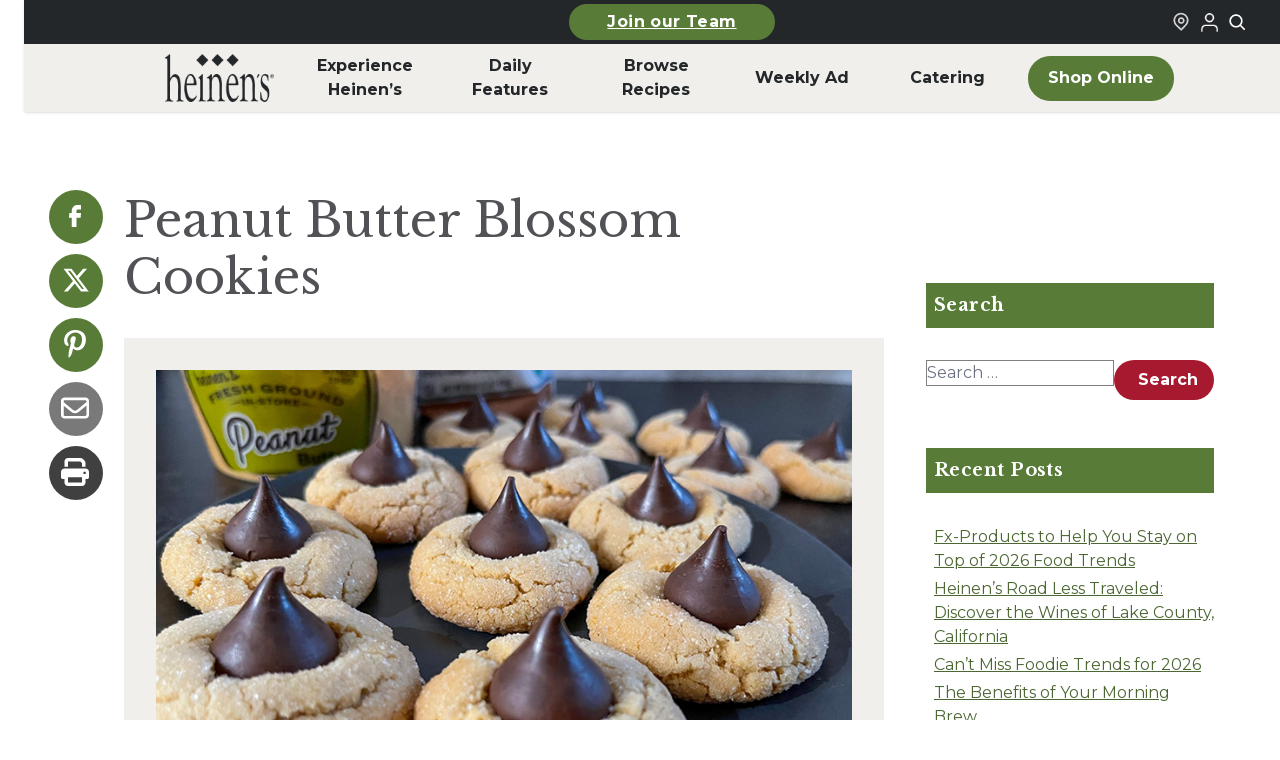

--- FILE ---
content_type: text/css
request_url: https://www.heinens.com/content/cache/autoptimize/css/autoptimize_e0b1dafa40469ef417def56459217f3b.css
body_size: 85397
content:
img:is([sizes=auto i],[sizes^="auto," i]){contain-intrinsic-size:3000px 1500px}
.is-small-text{font-size:.875em}.is-regular-text{font-size:1em}.is-large-text{font-size:2.25em}.is-larger-text{font-size:3em}.has-drop-cap:not(:focus):first-letter {float:left;font-size:8.4em;font-style:normal;font-weight:100;line-height:.68;margin:.05em .1em 0 0;text-transform:uppercase}body.rtl .has-drop-cap:not(:focus):first-letter {float:none;margin-left:.1em}p.has-drop-cap.has-background{overflow:hidden}:root :where(p.has-background){padding:1.25em 2.375em}:where(p.has-text-color:not(.has-link-color)) a{color:inherit}p.has-text-align-left[style*="writing-mode:vertical-lr"],p.has-text-align-right[style*="writing-mode:vertical-rl"]{rotate:180deg}
.wp-block-image>a,.wp-block-image>figure>a{display:inline-block}.wp-block-image img{box-sizing:border-box;height:auto;max-width:100%;vertical-align:bottom}@media not (prefers-reduced-motion){.wp-block-image img.hide{visibility:hidden}.wp-block-image img.show{animation:show-content-image .4s}}.wp-block-image[style*=border-radius] img,.wp-block-image[style*=border-radius]>a{border-radius:inherit}.wp-block-image.has-custom-border img{box-sizing:border-box}.wp-block-image.aligncenter{text-align:center}.wp-block-image.alignfull>a,.wp-block-image.alignwide>a{width:100%}.wp-block-image.alignfull img,.wp-block-image.alignwide img{height:auto;width:100%}.wp-block-image .aligncenter,.wp-block-image .alignleft,.wp-block-image .alignright,.wp-block-image.aligncenter,.wp-block-image.alignleft,.wp-block-image.alignright{display:table}.wp-block-image .aligncenter>figcaption,.wp-block-image .alignleft>figcaption,.wp-block-image .alignright>figcaption,.wp-block-image.aligncenter>figcaption,.wp-block-image.alignleft>figcaption,.wp-block-image.alignright>figcaption{caption-side:bottom;display:table-caption}.wp-block-image .alignleft{float:left;margin:.5em 1em .5em 0}.wp-block-image .alignright{float:right;margin:.5em 0 .5em 1em}.wp-block-image .aligncenter{margin-left:auto;margin-right:auto}.wp-block-image :where(figcaption){margin-bottom:1em;margin-top:.5em}.wp-block-image.is-style-circle-mask img{border-radius:9999px}@supports ((-webkit-mask-image:none) or (mask-image:none)) or (-webkit-mask-image:none){.wp-block-image.is-style-circle-mask img{border-radius:0;-webkit-mask-image:url('data:image/svg+xml;utf8,<svg viewBox="0 0 100 100" xmlns="http://www.w3.org/2000/svg"><circle cx="50" cy="50" r="50"/></svg>');mask-image:url('data:image/svg+xml;utf8,<svg viewBox="0 0 100 100" xmlns="http://www.w3.org/2000/svg"><circle cx="50" cy="50" r="50"/></svg>');mask-mode:alpha;-webkit-mask-position:center;mask-position:center;-webkit-mask-repeat:no-repeat;mask-repeat:no-repeat;-webkit-mask-size:contain;mask-size:contain}}:root :where(.wp-block-image.is-style-rounded img,.wp-block-image .is-style-rounded img){border-radius:9999px}.wp-block-image figure{margin:0}.wp-lightbox-container{display:flex;flex-direction:column;position:relative}.wp-lightbox-container img{cursor:zoom-in}.wp-lightbox-container img:hover+button{opacity:1}.wp-lightbox-container button{align-items:center;backdrop-filter:blur(16px) saturate(180%);background-color:#5a5a5a40;border:none;border-radius:4px;cursor:zoom-in;display:flex;height:20px;justify-content:center;opacity:0;padding:0;position:absolute;right:16px;text-align:center;top:16px;width:20px;z-index:100}@media not (prefers-reduced-motion){.wp-lightbox-container button{transition:opacity .2s ease}}.wp-lightbox-container button:focus-visible{outline:3px auto #5a5a5a40;outline:3px auto -webkit-focus-ring-color;outline-offset:3px}.wp-lightbox-container button:hover{cursor:pointer;opacity:1}.wp-lightbox-container button:focus{opacity:1}.wp-lightbox-container button:focus,.wp-lightbox-container button:hover,.wp-lightbox-container button:not(:hover):not(:active):not(.has-background){background-color:#5a5a5a40;border:none}.wp-lightbox-overlay{box-sizing:border-box;cursor:zoom-out;height:100vh;left:0;overflow:hidden;position:fixed;top:0;visibility:hidden;width:100%;z-index:100000}.wp-lightbox-overlay .close-button{align-items:center;cursor:pointer;display:flex;justify-content:center;min-height:40px;min-width:40px;padding:0;position:absolute;right:calc(env(safe-area-inset-right) + 16px);top:calc(env(safe-area-inset-top) + 16px);z-index:5000000}.wp-lightbox-overlay .close-button:focus,.wp-lightbox-overlay .close-button:hover,.wp-lightbox-overlay .close-button:not(:hover):not(:active):not(.has-background){background:0 0;border:none}.wp-lightbox-overlay .lightbox-image-container{height:var(--wp--lightbox-container-height);left:50%;overflow:hidden;position:absolute;top:50%;transform:translate(-50%,-50%);transform-origin:top left;width:var(--wp--lightbox-container-width);z-index:9999999999}.wp-lightbox-overlay .wp-block-image{align-items:center;box-sizing:border-box;display:flex;height:100%;justify-content:center;margin:0;position:relative;transform-origin:0 0;width:100%;z-index:3000000}.wp-lightbox-overlay .wp-block-image img{height:var(--wp--lightbox-image-height);min-height:var(--wp--lightbox-image-height);min-width:var(--wp--lightbox-image-width);width:var(--wp--lightbox-image-width)}.wp-lightbox-overlay .wp-block-image figcaption{display:none}.wp-lightbox-overlay button{background:0 0;border:none}.wp-lightbox-overlay .scrim{background-color:#fff;height:100%;opacity:.9;position:absolute;width:100%;z-index:2000000}.wp-lightbox-overlay.active{visibility:visible}@media not (prefers-reduced-motion){.wp-lightbox-overlay.active{animation:turn-on-visibility .25s both}.wp-lightbox-overlay.active img{animation:turn-on-visibility .35s both}.wp-lightbox-overlay.show-closing-animation:not(.active){animation:turn-off-visibility .35s both}.wp-lightbox-overlay.show-closing-animation:not(.active) img{animation:turn-off-visibility .25s both}.wp-lightbox-overlay.zoom.active{animation:none;opacity:1;visibility:visible}.wp-lightbox-overlay.zoom.active .lightbox-image-container{animation:lightbox-zoom-in .4s}.wp-lightbox-overlay.zoom.active .lightbox-image-container img{animation:none}.wp-lightbox-overlay.zoom.active .scrim{animation:turn-on-visibility .4s forwards}.wp-lightbox-overlay.zoom.show-closing-animation:not(.active){animation:none}.wp-lightbox-overlay.zoom.show-closing-animation:not(.active) .lightbox-image-container{animation:lightbox-zoom-out .4s}.wp-lightbox-overlay.zoom.show-closing-animation:not(.active) .lightbox-image-container img{animation:none}.wp-lightbox-overlay.zoom.show-closing-animation:not(.active) .scrim{animation:turn-off-visibility .4s forwards}}@keyframes show-content-image{0%{visibility:hidden}99%{visibility:hidden}to{visibility:visible}}@keyframes turn-on-visibility{0%{opacity:0}to{opacity:1}}@keyframes turn-off-visibility{0%{opacity:1;visibility:visible}99%{opacity:0;visibility:visible}to{opacity:0;visibility:hidden}}@keyframes lightbox-zoom-in{0%{transform:translate(calc((-100vw + var(--wp--lightbox-scrollbar-width))/2 + var(--wp--lightbox-initial-left-position)),calc(-50vh + var(--wp--lightbox-initial-top-position))) scale(var(--wp--lightbox-scale))}to{transform:translate(-50%,-50%) scale(1)}}@keyframes lightbox-zoom-out{0%{transform:translate(-50%,-50%) scale(1);visibility:visible}99%{visibility:visible}to{transform:translate(calc((-100vw + var(--wp--lightbox-scrollbar-width))/2 + var(--wp--lightbox-initial-left-position)),calc(-50vh + var(--wp--lightbox-initial-top-position))) scale(var(--wp--lightbox-scale));visibility:hidden}}
#honeypot-field-url,.um-form input[type=text].apbct_special_field,.wc_apbct_email_id,input[class*=apbct].apbct_special_field,label[id*=apbct_label_id].apbct_special_field{display:none!important}.apbct-tooltip,.apbct-tooltip--text{border-radius:5px;background:#d3d3d3}.comment-form-cookies-consent{width:100%;overflow:hidden}.apbct-tooltip{display:none;position:inherit;margin-top:5px;left:5px;opacity:.9}.apbct-tooltip--text{position:sticky;padding:10px;width:max-content}.apbct-tooltip--arrow{position:absolute;background:#d3d3d3;width:10px;height:10px;top:-5px;left:10px;transform:rotate(135deg)}.apbct-trusted-text--div{font-size:small!important;display:inline-block;text-align:center;width:100%;margin-bottom:2pc}.apbct-trusted-text--center{font-size:small!important;display:block;text-align:center;width:100%;margin-bottom:2pc}.apbct-trusted-text--label{font-size:small!important;display:inline-block;text-align:center;width:100%;padding:5px 0}.apbct-trusted-text--label_left{font-size:small!important;display:inline-block;text-align:left;padding:5px 0}.apbct-trusted-text--span{display:inline-block}.apbct-popup-fade:before{content:'';background:#000;position:fixed;left:0;top:0;width:100%;height:100%;opacity:.7;z-index:9999}.apbct-popup{position:fixed;top:20%;left:50%;padding:20px;width:360px;margin-left:-200px;background:#fff;border:1px solid;border-radius:4px;z-index:99999;opacity:1}.apbct-check_email_exist-bad_email,.apbct-check_email_exist-good_email,.apbct-check_email_exist-load{z-index:9999!important;transition:none!important;background-size:contain;background-repeat:no-repeat!important;background-position-x:right;background-position-y:center;cursor:pointer!important}.apbct-check_email_exist-load{background-size:contain;background-image:url(//www.heinens.com/content/plugins/cleantalk-spam-protect/css/../css/images/checking_email.gif)!important}.apbct-check_email_exist-block{position:fixed!important;display:block!important}.apbct-check_email_exist-good_email{background-image:url(//www.heinens.com/content/plugins/cleantalk-spam-protect/css/../css/images/good_email.svg)!important}.apbct-check_email_exist-bad_email{background-image:url(//www.heinens.com/content/plugins/cleantalk-spam-protect/css/../css/images/bad_email.svg)!important}.apbct-check_email_exist-popup_description{display:none;position:fixed!important;padding:2px!important;border:1px solid #E5E8ED!important;border-radius:16px 16px 0!important;background:#FFF!important;background-position-x:right!important;font-size:14px!important;text-align:center!important;transition:all 1s ease-out!important}@media screen and (max-width:782px){.apbct-check_email_exist-popup_description{width:100%!important}}.ct-encoded-form{display:none}.ct-encoded-form-loader{display:block;width:48px;height:48px;border:5px solid #f3f3f3;border-top:5px solid #3498db;border-radius:50%;animation:ct-encoded-form-loader-spin 1s linear infinite;margin:auto}@keyframes ct-encoded-form-loader-spin{0%{transform:rotate(0)}100%{transform:rotate(360deg)}}.ct-encoded-form-forbidden{display:block;border:1px solid red;padding:10px;background:#fdd;color:red;font-weight:700}.comments-area .comment-list article .comment-author{overflow:visible!important}
.apbct_dog_one,.apbct_dog_three,.apbct_dog_two{animation-duration:1.5s;animation-iteration-count:infinite;animation-name:apbct_dog}.apbct-email-encoder,.apbct-email-encoder--settings_example_encoded{position:relative}.apbct-email-encoder-popup{width:30vw;min-width:400px;font-size:16px}.apbct-email-encoder--popup-header{font-size:16px;color:#333}.apbct-email-encoder-elements_center{display:flex;flex-direction:column;justify-content:center;align-items:center;font-size:16px!important;color:#000!important}.top-margin-long{margin-top:5px}.apbct-tooltip{display:none}.apbct-blur{filter:blur(5px);transition:filter 2s}.apbct-email-encoder.no-blur .apbct-blur{filter:none}.apbct-email-encoder-select-whole-email{-webkit-user-select:all;user-select:all}.apbct-email-encoder-got-it-button{all:unset;margin-top:10px;padding:5px 10px;border-radius:5px;background-color:#333;color:#fff;cursor:pointer;transition:background-color .3s}.apbct-ee-animation-wrapper{display:flex;height:60px;justify-content:center;font-size:16px;align-items:center}.apbct_dog{margin:0 5px;color:transparent;text-shadow:0 0 2px #aaa}.apbct_dog_one{animation-delay:0s}.apbct_dog_two{animation-delay:.5s}.apbct_dog_three{animation-delay:1s}@keyframes apbct_dog{0%,100%,75%{scale:100%;color:transparent;text-shadow:0 0 2px #aaa}25%{scale:200%;color:unset;text-shadow:unset}}@media screen and (max-width:782px){.apbct-email-encoder--settings_example_encoded{position:relative;display:block}.apbct-email-encoder-popup{width:20vw;min-width:200px;font-size:16px;top:20%;left:75%}.apbct-email-encoder-elements_center{flex-direction:column!important;text-align:center}}
.subscriptions-app{margin:40px auto;min-height:300px;max-width:800px}.subscriptions-app h3{text-align:center;display:block;font-family:"Libre Baskerville",serif}.subscriptions-app.loaded{min-height:0}.subscriptions-app .message{padding:40px;background:#fff;border:1px solid #587a00}@media (max-width:767px){.subscriptions-app .message{padding:20px}}.loading-overlay{position:fixed;top:0;right:0;bottom:0;left:0;background:rgba(255,255,255,.8)}.loading-overlay .loading-content{position:absolute;top:50%;left:50%;-webkit-transform:translate(-50%,-50%);-moz-transform:translate(-50%,-50%);-ms-transform:translate(-50%,-50%);-o-transform:translate(-50%,-50%);transform:translate(-50%,-50%);background:#fff;border:1px solid #587a00;max-width:450px;max-height:450px;padding:30px;text-align:center;text-transform:uppercase}.loading-overlay .loader{border:16px solid #fff;border-top:16px solid #a4343a;border-radius:50%;margin:0 auto 20px;display:block;width:120px;height:120px;-webkit-animation:2s linear infinite spin;animation:2s linear infinite spin}@-webkit-keyframes spin{0%{-webkit-transform:rotate(0)}100%{-webkit-transform:rotate(360deg)}}@keyframes spin{0%{transform:rotate(0)}100%{transform:rotate(360deg)}}Fautho
/*! normalize.css v3.0.3 | MIT License | github.com/necolas/normalize.css */@font-face{font-family:dearflip;src:url("[data-uri]") format("truetype");font-weight:400;font-style:normal;font-display:block}.df-ui-btn[class*=" ti-"]:before,.df-ui-btn[class^=ti-]:before,[class*=" df-icon-"]:before,[class^=df-icon-]:before{font-family:dearflip!important;speak:none;font-style:normal;font-weight:400;font-variant:normal;text-transform:none;line-height:1;-webkit-font-smoothing:antialiased;-moz-osx-font-smoothing:grayscale}.df-icon-arrow-left:before{content:"\e900"}.df-icon-arrow-right:before{content:"\e901"}.df-icon-arrow-down:before{content:"\e902"}.df-icon-arrow-up:before{content:"\e903"}.df-icon-arrow-left1:before{content:"\e904"}.df-icon-arrow-right1:before{content:"\e905"}.df-icon-first-page:before{content:"\e906"}.df-icon-last-page:before{content:"\e907"}.df-icon-play-popup:before,.df-icon-play:before{content:"\e908"}.df-icon-pause:before{content:"\e909"}.df-icon-fast-rewind:before{content:"\e90a"}.df-icon-fast-forward:before{content:"\e90b"}.df-icon-close:before{content:"\e90c"}.df-icon-add-circle:before{content:"\e90d"}.df-icon-minus-circle:before{content:"\e90e"}.df-icon-add:before{content:"\e90f"}.df-icon-minus:before{content:"\e910"}.df-icon-list:before{content:"\e911"}.df-icon-grid:before{content:"\e912"}.df-icon-grid-view:before{content:"\e913"}.df-icon-apps:before{content:"\e914"}.df-icon-double-page:before{content:"\e915"}.df-icon-book:before{content:"\e916"}.df-icon-file:before{content:"\e917"}.df-icon-zoom-out:before{content:"\e918"}.df-icon-zoom-in:before{content:"\e919"}.df-icon-more:before{content:"\e91a"}.df-icon-download:before,.df-ui-btn.ti-download:before{content:"\e91b"}.df-icon-volume:before{content:"\e91c"}.df-icon-share:before{content:"\e91d"}.df-icon-fit-screen:before{content:"\e91e"}.df-icon-fullscreen:before{content:"\e91f"}.df-icon-facebook:before{content:"\e920"}.df-icon-twitter:before{content:"\e921"}.df-icon-help-outline:before{content:"\e922"}.df-icon-help:before{content:"\e923"}.df-icon-search:before,.df-ui-btn.ti-search:before{content:"\e924"}.df-icon-print:before,.df-ui-btn.ti-printer:before{content:"\e925"}.df-icon-mail-outline:before{content:"\e926"}.df-icon-mail:before{content:"\e927"}.df-icon-menu:before{content:"\e928"}.df-icon-linkedin:before{content:"\eaca"}.df-icon-pinterest:before{content:"\ead1"}.df-icon-whatsapp:before{content:"\ea93"}/*! DEARVIEWER*/.df-container .df-loading-icon,.df-fetch-pdf .df-loading-info,.df-flipbook-3d.df-loading:after,.df-hybrid-viewer:not(.df-zoom-active) .df-loading+.df-zoomview::after,.df-page.df-loading:after,.df-searching .df-search-info,.df-thumb.df-thumb-requested:before{background-image:url("data:image/svg+xml,%3C%3Fxml version='1.0' encoding='utf-8'%3F%3E%3Csvg xmlns='http://www.w3.org/2000/svg' xmlns:xlink='http://www.w3.org/1999/xlink' style='margin: auto; background: none; display: block; shape-rendering: auto;' width='48px' height='48px' viewBox='0 0 100 100' preserveAspectRatio='xMidYMid'%3E%3Ccircle cx='50' cy='50' fill='none' stroke='%2307abcc' stroke-width='9' r='30' stroke-dasharray='141.37166941154067 49.12388980384689'%3E%3CanimateTransform attributeName='transform' type='rotate' repeatCount='indefinite' dur='1s' values='0 50 50;360 50 50' keyTimes='0;1'%3E%3C/animateTransform%3E%3C/circle%3E%3C!-- %5Bldio%5D generated by https://loading.io/ --%3E%3C/svg%3E")}.df-hidden{display:none!important}.df-text-align-center,.has-text-align-center{text-align:center}.df-app{min-height:220px;position:relative;overflow:hidden;width:100%;image-rendering:auto;direction:ltr;line-height:1.5}.df-container{height:100%}.df-container *{box-sizing:border-box!important}.df-container i{font-style:normal}.df-container a{outline:0;text-decoration:none;box-shadow:none}.df-container .df-bg{position:absolute;top:0;left:0;right:0;bottom:0;background:no-repeat 50%;background-size:cover}.df-container .df-loading-info{position:absolute;top:-300px;left:50%;-webkit-transform:translateX(-50%);-moz-transform:translateX(-50%);-ms-transform:translateX(-50%);transform:translateX(-50%);-moz-transition:.3s ease;-o-transition:.3s ease;-webkit-transition:.3s ease;transition:.3s ease;-moz-transition-property:opacity;-o-transition-property:opacity;-webkit-transition-property:opacity;transition-property:opacity;max-width:200px;margin-top:20px;padding:10px 15px;box-shadow:0 1px 4px rgba(0,0,0,.3);background-color:#f7f7f7;border-radius:5px;font-size:12px;color:#222;word-break:break-word;letter-spacing:.5px;opacity:0}.df-container.df-init .df-loading-info{top:50%;opacity:1;max-width:300px}.df-container.df-init .df-viewer{display:none}.df-container.df-error .df-loading-info{-webkit-transform:translateX(-50%) translateY(-50%);-moz-transform:translateX(-50%) translateY(-50%);-ms-transform:translateX(-50%) translateY(-50%);transform:translateX(-50%) translateY(-50%);margin:0;color:#b00}.df-container .df-loading-icon{-moz-transition:.3s .1s opacity;-o-transition:.3s .1s opacity;-webkit-transition:.3s .1s opacity;transition:.3s .1s opacity;opacity:0;height:50px;width:50px;left:50%;top:50%;margin:-45px -25px -25px;box-sizing:border-box;position:absolute;pointer-events:none;background-repeat:no-repeat;background-size:32px;background-position:50%;background-color:#fff;-webkit-border-radius:50px;-moz-border-radius:50px;border-radius:50px;box-shadow:0 1px 4px rgba(0,0,0,.3)}.df-container.df-loading .df-loading-icon{opacity:1;z-index:100}.df-fetch-pdf .df-loading-info{opacity:1;top:0;z-index:4;background-repeat:no-repeat;padding-left:36px;background-size:24px;background-position:6px 6px}.df-viewer .df-3dcanvas{right:0;position:absolute}.df-ui{color:#666;bottom:0;width:100%;height:42px;box-shadow:0 1px 4px rgba(0,0,0,.3);background-color:#fff;position:absolute;vertical-align:top;box-sizing:border-box;text-align:center;padding:0;-webkit-touch-callout:none;-webkit-user-select:none;-moz-user-select:none;-ms-user-select:none;user-select:none;z-index:4;display:block}.df-ui .df-logo{height:100%}.df-ui .df-logo.df-logo-img{display:inline-flex;align-items:center;justify-content:center;padding:2px 5px}.df-ui .df-logo.df-logo-img img{max-height:100%;max-width:120px}.df-ui .df-ui-page{padding:0;font-size:12px;width:50px;min-width:50px;line-height:42px;margin:0 0;border-radius:0;background-color:rgba(0,0,0,.03)}.df-ui .df-ui-page label{position:absolute;right:0;top:0;min-width:50px;height:100%;text-align:center;display:block;line-height:inherit!important;color:#999;font-weight:400;cursor:pointer;background-color:transparent;z-index:1;box-sizing:border-box;word-break:normal}.df-ui .df-ui-page input{width:100%;background-color:transparent;height:100%;margin:0;padding:0!important;border:1px solid #8f8f8f;text-align:center;vertical-align:top;line-height:inherit!important;color:transparent;font-size:14px;top:0;box-sizing:border-box;z-index:-1;display:block;opacity:0}.df-ui .df-ui-page input:focus{z-index:2;opacity:1;color:inherit}.df-ui .df-ui-page input:focus+label{opacity:0;display:none}.df-ui-btn{color:#777;vertical-align:top;background-color:#fff;box-sizing:border-box;text-align:center;position:relative;width:40px;height:100%;font-size:20px;cursor:pointer;z-index:2;display:inline-block;padding:10px 5px;line-height:1.2;transition:.3s;transition-property:opacity,color,background-color}.df-ui-btn:before{box-sizing:border-box}.df-ui-btn.df-active,.df-ui-btn:hover{color:#00acce;background-color:#eee}.df-ui-btn.df-active{background-color:#e7e7e7}.df-ui-btn.disabled,.df-ui-btn.disabled:hover{color:#bbb}.df-ui-btn span{display:none}.df-more-container{display:none;position:absolute;bottom:100%;margin-bottom:8px!important;right:10px;background-color:#f7f7f7;z-index:20;border-radius:5px;box-shadow:0 -1px 3px rgba(0,0,0,.2)}.df-more-container:before{content:" ";position:absolute;border:7px solid transparent;border-top-color:#eee;height:0;width:0;bottom:-14px;right:13px;margin-right:-8px;pointer-events:none}.df-more-container>.df-ui-btn{width:170px;text-align:left;padding:6px 8px;height:36px;border-top:1px solid #e4e4e4;border-radius:0;line-height:16px}.df-more-container>.df-ui-btn span{font-size:12px;padding-left:24px;vertical-align:middle;display:inline-block}.df-more-container>.df-ui-btn:before{position:absolute;top:7px;font-size:20px;width:1em;text-align:center}.df-more-container>.df-ui-btn:first-child{border-radius:5px 5px 0 0;border-top:none}.df-more-container>.df-ui-btn:last-child{border-radius:0 0 5px 5px}.df-ui-more.df-active .df-more-container{display:block}.df-ui-search.df-active .df-search-container{display:block;padding:5px}.df-ui-nav{top:50%;margin-top:-50px;position:absolute;opacity:.8;height:100px;font-size:36px;width:50px;z-index:2;cursor:pointer}.df-ui-nav:hover{opacity:1}.df-ui-nav .df-ui-btn{height:auto;height:initial;position:absolute;-webkit-transform:translateY(-50%);-moz-transform:translateY(-50%);-ms-transform:translateY(-50%);transform:translateY(-50%);top:50%;padding:15px 5px;width:auto;font-size:inherit;background-color:transparent!important}.df-ui-nav .df-ui-btn:before{color:#fff;filter:drop-shadow(0 0 3px rgb(0, 0, 0))}.df-ui-nav.df-ui-prev{left:0;right:auto;border-radius:0}.df-ui-nav.df-ui-prev .df-ui-btn{left:10px}.df-ui-nav.df-ui-prev .df-ui-btn:before{text-align:left}.df-ui-nav.df-ui-next{right:0}.df-ui-nav.df-ui-next .df-ui-btn{right:10px}.df-ui-nav.df-ui-next .df-ui-btn:before{text-align:right}.df-flipbook-2d,.df-flipbook-3d,.df-slider,.df-viewer-container,.df-zoomview{position:absolute;overflow:hidden;top:0;left:0;right:0;bottom:0;z-index:1}.df-flipbook-2d{-webkit-filter:blur(0);-moz-filter:blur(0);-ms-filter:blur(0);-o-filter:blur(0);filter:blur(0)}.df-flipbook-2d .df-viewer-wrapper{position:relative;margin:0 auto;height:100%;-moz-transition:.3s left;-o-transition:.3s left;-webkit-transition:.3s left;transition:.3s left}.df-flipbook-2d .df-book-shadow{position:absolute;z-index:-1;height:100%;display:none;-webkit-box-shadow:0 0 10px rgba(0,0,0,.3);-moz-box-shadow:0 0 10px rgba(0,0,0,.3);box-shadow:0 0 10px rgba(0,0,0,.3)}.df-page-content{overflow:hidden;opacity:.3}.df-page.df-loading:after{content:"";background-size:22px;height:22px;width:22px;display:block;top:50%;left:50%;margin:-11px;position:absolute;z-index:0}.df-page.df-loading .df-page-content{display:none}.df-page>canvas{width:100%;height:100%;position:relative;z-index:0}.df-page .df-page-content{position:absolute;height:100%;display:block;top:0;width:100%;z-index:2}.df-sheet{position:absolute;-webkit-transform-origin:0 0 0;-moz-transform-origin:0 0 0;transform-origin:0 0 0}.df-sheet .df-page,.df-sheet .df-page-back,.df-sheet .df-page-front,.df-sheet .df-sheet-fold-inner-shadow,.df-sheet .df-sheet-fold-outer-shadow,.df-sheet .df-sheet-wrapper{position:absolute;-webkit-transform-origin:0 0 0;-moz-transform-origin:0 0 0;transform-origin:0 0 0}.df-sheet .df-sheet-wrapper{overflow:hidden}.df-sheet .df-page{width:100%;height:100%;background-color:#fff;box-sizing:border-box;z-index:0;background-size:100% 100%}.df-sheet .df-page:before{content:"";position:absolute;display:block;top:0;width:15%;height:100%;z-index:5;opacity:.5;pointer-events:none}.df-sheet .df-page>canvas{z-index:-1}.df-sheet .df-page-front:before{left:0;background-image:-webkit-linear-gradient(left,rgba(0,0,0,.25),rgba(0,0,0,.15) 15%,rgba(255,255,255,.07),rgba(255,255,255,0));background-image:-moz-linear-gradient(left,rgba(0,0,0,.25),rgba(0,0,0,.15) 15%,rgba(255,255,255,.07),rgba(255,255,255,0));background-image:-ms-linear-gradient(left,rgba(0,0,0,.25),rgba(0,0,0,.15) 15%,rgba(255,255,255,.07),rgba(255,255,255,0))}.df-sheet .df-page-back:before{right:0;background-image:-webkit-linear-gradient(right,rgba(0,0,0,.25),rgba(0,0,0,.2) 10%,rgba(0,0,0,.15) 25%,rgba(0,0,0,0) 70%);background-image:-moz-linear-gradient(right,rgba(0,0,0,.25),rgba(0,0,0,.2) 10%,rgba(0,0,0,.15) 25%,rgba(0,0,0,0) 70%);background-image:-ms-linear-gradient(right,rgba(0,0,0,.25),rgba(0,0,0,.2) 10%,rgba(0,0,0,.15) 25%,rgba(0,0,0,0) 70%)}.df-sheet.df-left-side{right:50%;-webkit-transform-origin:right;-moz-transform-origin:right;transform-origin:right}.df-sheet.df-left-side .df-page-front{z-index:1}.df-sheet.df-left-side .df-page-back{z-index:2}.df-sheet.df-right-side{left:50%;-webkit-transform-origin:left;-moz-transform-origin:left;transform-origin:left}.df-sheet.df-right-side .df-page-front{z-index:2}.df-sheet.df-right-side .df-page-back{z-index:1}.df-sheet .df-sheet-fold-inner-shadow{position:absolute;z-index:5;display:none}.df-sheet .df-sheet-fold-outer-shadow{z-index:-1;width:100%;height:100%}.df-sheet.df-flipping,.df-sheet.df-folding{z-index:200!important}.df-sheet.df-folding.df-left-side .df-page-front,.df-sheet.df-folding.df-right-side .df-page-back{z-index:3}.df-sheet.df-folding .df-sheet-fold-inner-shadow{display:block}.df-sheet.df-folding .df-page-content{display:none}.df-pending .df-page-content,.df-pendingresize .df-page-content{display:none!important}.df-sheet.df-left-side.df-folding:not(.df-hard-sheet) .df-page-front{z-index:3}.df-hard-sheet .df-sheet-wrapper{width:100%!important;height:100%!important;overflow:visible;transform-style:preserve-3d;-webkit-transform-origin:0 50% 0;-moz-transform-origin:0 50% 0;transform-origin:0 50% 0}.df-hard-sheet .df-sheet-fold-inner-shadow,.df-hard-sheet .df-sheet-fold-outer-shadow{display:none!important}.df-hard-sheet .df-page-back,.df-hard-sheet .df-page-front{-webkit-backface-visibility:hidden;-moz-backface-visibility:hidden;backface-visibility:hidden}.df-hard-sheet.df-right-side .df-page-back{-webkit-transform-origin:right 50%;-moz-transform-origin:right 50%;transform-origin:right 50%;z-index:3!important}.df-hard-sheet.df-right-side .df-page-front{-webkit-transform-origin:left 50%;-moz-transform-origin:left 50%;transform-origin:left 50%;z-index:4}.df-hard-sheet.df-left-side .df-page-back{-webkit-transform-origin:right 50%;-moz-transform-origin:right 50%;transform-origin:right 50%}.df-hard-sheet.df-left-side .df-page-front{-webkit-transform-origin:left 50%;-moz-transform-origin:left 50%;transform-origin:left 50%}.df-flipbook-3d.df-loading:after{content:"";background-size:22px;height:22px;width:22px;display:block;top:50%;left:50%;margin:-11px;position:absolute;z-index:0}.df-link-content,.df-text-content{position:absolute;top:0;left:0;bottom:0;right:0;overflow:hidden;pointer-events:none;overflow:clip;transform-origin:0 0}.df-page-content.df-double-internal:not(.df-double-internal-fix)>div{right:-100%}.df-page-content.df-double-internal-fix>div{left:-100%}.annotationLayer section,.customHtmlAnnotation,.customLinkAnnotation,.customVideoAnnotation,.df-link-content section,.highlightAnnotation,.linkAnnotation,.popupAnnotation{position:absolute;z-index:5;cursor:pointer;pointer-events:all;border:none!important;padding:0!important;margin:0!important}section.popupAnnotation{display:none}.buttonWidgetAnnotation a,.customHtmlAnnotation,.customVideoAnnotation,a.customLinkAnnotation,a.df-autolink,a.linkAnnotation,section.linkAnnotation a{background-color:#ff0;display:block;height:100%;-moz-transition:none;-o-transition:none;-webkit-transition:none;transition:none}.buttonWidgetAnnotation a:hover,.customHtmlAnnotation:hover,.customVideoAnnotation:hover,a.customLinkAnnotation:hover,a.df-autolink:hover,a.linkAnnotation:hover,section.linkAnnotation a:hover{border-color:transparent;background-color:#2196f3}a.df-autolink{display:inline;pointer-events:all;color:transparent!important}.df-sidemenu-wrapper{-webkit-transform:translateX(-100%);-moz-transform:translateX(-100%);-ms-transform:translateX(-100%);transform:translateX(-100%);left:0;top:0;bottom:0;width:220px;position:absolute;z-index:3}.df-sidemenu-wrapper .df-sidemenu-buttons{z-index:6;position:relative;top:0;left:0;box-shadow:0 2px 5px rgba(0,0,0,.3)}.df-sidemenu-wrapper .df-sidemenu-buttons .df-ui-close{float:right;display:none;background-color:transparent;padding:6px 5px}.df-sidemenu-wrapper:before{content:" ";position:absolute;height:100%;width:100%;background-color:rgba(238,238,238,.9);z-index:3;left:0}.df-sidemenu-open .df-ui-nav.df-ui-prev{left:220px}.df-sidemenu-open .df-sidemenu-wrapper{display:block;-webkit-transform:translateX(0);-moz-transform:translateX(0);-ms-transform:translateX(0);transform:translateX(0);left:0}.df-sidemenu-open .df-sidemenu-wrapper:before{box-shadow:1px 0 4px rgba(102,102,102,.38)}.df-sidemenu-open .df-sidemenu-buttons .df-ui-close{display:block}.df-sidemenu-open .df-flipbook-3d.df-loading:after{margin-left:99px}.df-sidemenu{width:100%;height:auto!important;position:absolute!important;top:0;bottom:0;z-index:3;opacity:0;color:#666;font-size:12px}.df-sidemenu>.df-wrapper{overflow:auto;position:absolute!important;top:40px;bottom:0;left:0;right:0;height:auto!important}.df-sidemenu.df-sidemenu-visible{opacity:1;z-index:5}.df-outline-container .df-wrapper{padding:10px}.df-outline-items>.df-outline-item{margin-left:18px}.df-outline-item a{color:inherit!important;text-decoration:none!important;display:block;padding:5px 0 5px 5px;overflow:hidden;text-overflow:ellipsis;border:none!important;box-shadow:none!important;margin-bottom:1px}.df-outline-item a:hover{text-decoration:underline!important;color:#2196f3!important}.df-outline-toggle{cursor:pointer;float:left;width:28px;padding:0 5px 0 10px;margin-left:-28px;text-align:center}.df-outline-toggle:before{content:"\e902";font-size:18px;font-family:dearflip}.df-outline-toggle.df-outlines-hidden:before{content:"\e901"}.df-outline-toggle.df-outlines-hidden~.df-outline-items{display:none}.df-outline-item a:hover,.df-outline-toggle:hover,.df-outline-toggle:hover+a,.df-outline-toggle:hover~.df-outline-items{background-color:rgba(100,100,100,.05)}.df-thumb{margin:0;cursor:pointer;width:100%;position:relative;text-align:center}.df-thumb .df-wrapper{box-sizing:content-box!important;margin:6px;border-radius:3px;transition:.2s background;display:inline-block;vertical-align:middle;border:2px dashed rgba(0,0,0,.3);position:relative}.df-thumb .df-wrapper .df-thumb-number{position:absolute;bottom:8px;background-color:rgba(238,238,238,.85);color:#444;font-size:14px;left:50%;transform:translateX(-50%);padding:5px;opacity:0}.df-thumb .df-bg-image{height:100%;background-size:100%;box-shadow:0 1px 4px rgba(0,0,0,.3)}.df-thumb.df-thumb-requested:before{content:"";background-size:22px;height:22px;width:22px;display:block;top:50%;left:50%;margin:-11px;position:absolute;z-index:0}.df-thumb.df-thumb-loaded{height:auto!important}.df-thumb.df-thumb-loaded .df-wrapper{border:none;margin:0;padding:8px}.df-thumb.df-thumb-loaded:hover .df-wrapper .df-thumb-number{opacity:1}.df-thumb.df-selected .df-wrapper,.df-thumb.df-thumb-loaded:hover .df-wrapper{background-color:#ccc;background-color:rgba(0,0,0,.1);opacity:1}.df-lightbox-wrapper{position:fixed!important;top:0;bottom:0;right:0;height:auto!important;left:0;z-index:99999}.df-lightbox-wrapper.df-lightbox-padded{top:20px;left:20px;bottom:20px;right:20px}.df-lightbox-wrapper .df-lightbox-bg{background:#eee;position:fixed!important;top:0;bottom:0;right:0;height:auto!important;left:0}.df-lightbox-wrapper .df-lightbox-controls{float:right;padding:5px;z-index:1000;position:relative}.df-lightbox-wrapper .df-app{position:absolute!important;width:100%;top:0;bottom:0;height:auto!important}.df-lightbox-wrapper .df-container.df-transparent{height:100%}.df-lightbox-wrapper .df-lightbox-close{float:right;text-align:center;font-size:32px;padding:8px 0;height:48px;width:46px;cursor:pointer;color:#444;border-color:transparent;background-color:transparent;-moz-transition:.3s;-o-transition:.3s;-webkit-transition:.3s;transition:.3s;opacity:.8}.df-lightbox-wrapper .df-lightbox-close:hover{color:#fff;background-color:rgba(0,0,0,.21);border-color:#000;opacity:1}.df-lightbox-wrapper .df-lightbox-close:before{color:#fff;filter:drop-shadow(0 0 3px black)}.df-share-wrapper{z-index:2;position:absolute;top:0;bottom:0;right:0;left:0;background-color:rgba(0,0,0,.35);display:none}.df-share-box{position:absolute;top:50%;width:280px;-webkit-transform:translateX(-50%) translateY(-50%);-moz-transform:translateX(-50%) translateY(-50%);-ms-transform:translateX(-50%) translateY(-50%);transform:translateX(-50%) translateY(-50%);left:50%;background-color:#fff;border-radius:10px;padding:10px 15px 5px;text-align:center}span.df-share-title{color:#777;margin-bottom:10px;display:block}.df-share-url{background-color:#fff;height:60px;color:#666;padding:2px 5px;-webkit-border-radius:5px;-moz-border-radius:5px;border-radius:5px;width:100%;font-size:12px;box-sizing:border-box;margin-bottom:0}.df-share-button{display:inline-block;text-align:center;cursor:pointer;-webkit-border-radius:50%;-moz-border-radius:50%;border-radius:50%;padding:5px 10px;font-size:20px;color:#aaa}.df-share-button:hover{color:#444}.df-reader{overflow:auto;position:absolute;-webkit-overflow-scrolling:touch}.df-reader .df-viewer-wrapper{cursor:grab}.df-reader .df-page{position:relative;transform-origin:initial;margin:-10px auto -10px;border:10px solid transparent;left:auto;left:initial;box-sizing:content-box!important}.df-reader .df-page:before{content:"";position:absolute;top:0;left:0;right:0;bottom:0;background-color:#fff;-webkit-box-shadow:0 0 10px rgba(0,0,0,.2);-moz-box-shadow:0 0 10px rgba(0,0,0,.2);box-shadow:0 0 10px rgba(0,0,0,.2)}.df-reader~.df-ui-nav{display:none}.df-reader:not(.df-noscroll){margin-right:-12px}.df-reader-scrollbar{position:absolute;top:0;height:auto;right:0;width:auto;background:rgba(255,255,255,.9);box-shadow:0 1px 4px rgba(0,0,0,.3);border-radius:20px 0 0 20px;padding:6px 8px 6px 12px;z-index:100;cursor:ns-resize}.df-reader-scrollbar.df-active,.df-reader-scrollbar:hover{background-color:#fff}.df-reader-scroll-page-number{display:none;position:absolute;top:50%;left:50%;transform:translate3d(-50%,-50%,0);background-color:#ddd;border-radius:10px;padding:20px;font-size:24px;z-index:100;text-align:center;color:#333}.df-reader-scroll-page-number.df-active{display:block}.df-reader-scroll-page-number div{margin-top:6px;padding-top:6px;border-top:1px solid #aaa;font-size:16px;font-style:italic}.df-ios .df-viewer.df-reader{margin-right:0}.df-no-transition{-moz-transition:none!important;-o-transition:none!important;-webkit-transition:none!important;transition:none!important}.df-float .df-ui{bottom:10px;width:auto;width:intial;-webkit-transform:translateX(-50%);-moz-transform:translateX(-50%);-ms-transform:translateX(-50%);transform:translateX(-50%);left:50%;margin:0 auto;display:table;display:flex;border-radius:5px}.df-float .df-ui>.df-ui-btn:first-child{border-radius:5px 0 0 5px}.df-float .df-ui>.df-ui-btn:last-child{border-radius:0 5px 5px 0}.df-controls-top .df-ui{bottom:auto;bottom:intial;top:0}.df-controls-top.df-float .df-ui{top:10px}.df-controls-top .df-more-container{bottom:auto;top:100%;margin:8px 0 0!important}.df-controls-top .df-more-container:before{border-bottom-color:#eee;border-top:0;bottom:auto;top:-7px}.df-float-off.df-controls-top .df-sidemenu-wrapper{top:42px;bottom:0}.df-float-off.df-controls-bottom .df-sidemenu-wrapper{top:0;bottom:42px}.df-float-off .df-ui-left{justify-content:flex-start;display:flex;flex:1}.df-float-off .df-ui-right{justify-content:flex-end;display:flex;flex:1}.df-float-off .df-ui-center{display:flex;justify-content:center;align-items:center}.df-float-off .df-ui{display:flex}.df-controls-hidden .df-ui{display:none}.df-link-content .annotationTextContent{color:transparent}.df-link-content .popupWrapper{position:absolute;width:20em}.df-link-content .popup{position:absolute;z-index:200;max-width:20em;background-color:#ff9;box-shadow:0 2px 5px #333;border-radius:2px;padding:.6em;margin-left:5px;cursor:pointer;word-wrap:break-word}.df-link-content .popup h1{font-size:1em;border-bottom:1px solid #000;padding-bottom:.2em}.df-link-content .popup p{padding-top:.2em}body.df-lightbox-open,html.df-lightbox-open{overflow:hidden!important}.df-zoomview{display:none;cursor:move}.df-zoomview .df-viewer-wrapper{position:relative;margin:0 auto}.df-zoomview .df-viewer-wrapper .df-book-shadow{position:absolute;z-index:-1;height:100%;display:none;-webkit-box-shadow:0 1px 15px 1px rgba(0,0,0,.5);-moz-box-shadow:0 1px 15px 1px rgba(0,0,0,.5);box-shadow:0 1px 15px 1px rgba(0,0,0,.5)}.df-zoomview .df-page{position:absolute;top:0;right:50%;background-color:#fff}.df-zoomview .df-page:before{width:10%;opacity:.5}.df-zoomview .df-page.df-page-front{left:50%}.df-zoom-active .df-viewer{cursor:move;cursor:-webkit-grab}.df-zoom-active .df-flipbook{display:none}.df-zoom-active .df-zoomview{display:block}.df-hybrid-viewer .df-zoomview .df-page:before{display:none}.df-hybrid-viewer:not(.df-zoom-active) .df-flipbook.df-loading+.df-zoomview{display:none}.df-hybrid-viewer:not(.df-zoom-active) .df-zoomview{display:block;pointer-events:none}.df-hybrid-viewer:not(.df-zoom-active) .df-zoomview .df-page:before{display:none}.df-hybrid-viewer:not(.df-zoom-active) .df-loading+.df-zoomview::after{content:"";background-size:22px;height:22px;width:22px;display:block;top:50%;left:50%;margin:-11px;position:absolute;z-index:0}.df-hybrid-viewer:not(.df-zoom-active).df-hide-zoomview .df-zoomview,.df-hybrid-viewer:not(.df-zoom-active).df-pending .df-zoomview,.df-hybrid-viewer:not(.df-zoom-active).df-pendingresize .df-zoomview{display:none}.df-container ::-webkit-scrollbar{width:12px;height:12px;cursor:pointer}.df-container ::-webkit-scrollbar-button{height:0;width:0;cursor:pointer}.df-container ::-webkit-scrollbar-thumb{background:rgba(0,0,0,.5);border-radius:50px}.df-container ::-webkit-scrollbar-thumb:hover{background:rgba(0,0,0,.8)}.df-container ::-webkit-scrollbar-thumb:active{background:rgba(0,0,0,.8)}.df-container ::-webkit-scrollbar-thumb,.df-container ::-webkit-scrollbar-thumb:active,.df-container ::-webkit-scrollbar-thumb:hover{border-right:1px;border-left:1px;border-style:solid;border-color:transparent}.df-container ::-webkit-scrollbar-track{background:rgba(0,0,0,.05);border-radius:50px}.df-container ::-webkit-scrollbar-track:hover{background:rgba(0,0,0,.1)}.df-container ::-webkit-scrollbar-track:active{background:rgba(0,0,0,.15)}.df-container ::-webkit-scrollbar-corner{background:0 0}.df-sidemenu-wrapper ::-webkit-scrollbar{width:10px}.df-container.df-transparent.df-fullscreen{background:#aaa}.df-container.df-fullscreen{position:fixed!important;left:0!important;top:0!important;width:100%!important;height:100%!important;z-index:2147483647}.df-container.df-rtl .df-sidemenu-wrapper{left:auto;left:initial;-webkit-transform:translateX(100%);-moz-transform:translateX(100%);-ms-transform:translateX(100%);transform:translateX(100%);right:-50px;direction:rtl}.df-container.df-rtl input.df-search-text{padding:0 15px 0 45px}.df-container.df-rtl .df-sidemenu-title{text-align:right}.df-container.df-rtl .df-search-clear{right:auto;left:60px}.df-container.df-rtl.df-sidemenu-open .df-sidemenu-wrapper{-webkit-transform:translateX(0);-moz-transform:translateX(0);-ms-transform:translateX(0);transform:translateX(0);right:0}.df-container.df-rtl.df-sidemenu-open .df-sidemenu-wrapper .df-sidemenu-buttons .df-ui-close{float:left}.df-container.df-rtl.df-sidemenu-open .df-ui-nav.df-ui-prev{left:0}.df-container.df-rtl.df-sidemenu-open .df-ui-nav.df-ui-next{right:220px}.df-container.df-rtl.df-sidemenu-open .df-flipbook-3d.df-loading:after{margin-left:-122px}.df-container.df-rtl .df-outline-item{margin:0 18px 0 0;text-align:right;direction:rtl}.df-container.df-rtl .df-outline-item .df-outline-toggle{float:right;margin:0 -18px 0 0}.df-container.df-rtl .df-outline-item .df-outline-toggle.df-outlines-hidden:before{content:"\e900"}.df-container.df-rtl .df-viewer .df-3dcanvas{left:0;right:auto;right:initial}.df-container.df-rtl .df-more-container .df-ui-btn{text-align:right;direction:rtl}.df-container.df-rtl .df-more-container .df-ui-btn:before{right:10px}.df-container.df-rtl .df-more-container .df-ui-btn span{padding:0 24px 0 0}.df-lightbox-wrapper.df-rtl .df-lightbox-controls{float:left}.df-element[data-df-lightbox],.df-element[data-lightbox]{cursor:pointer}.df-popup-thumb{display:inline-block;box-sizing:border-box;margin:30px 15px 15px!important;text-align:center;border:0;width:140px;height:auto;word-break:break-word;vertical-align:bottom;-webkit-transform-style:preserve-3d;-moz-transform-style:preserve-3d;-ms-transform-style:preserve-3d;transform-style:preserve-3d;-moz-perspective:800px;perspective:800px}.df-popup-thumb .df-book-wrapper{-webkit-transform-style:preserve-3d;-moz-transform-style:preserve-3d;-ms-transform-style:preserve-3d;transform-style:preserve-3d;-webkit-transition:.2s;box-shadow:2px 0 4px rgba(0,0,0,.2);transform-origin:30%;background-color:#fff;width:100%;display:inline-block}.df-popup-thumb .df-book-page1,.df-popup-thumb .df-book-page2{position:absolute;top:0;left:0;width:100%;height:100%;background-size:100% 100%;-webkit-transform-origin:left;-moz-transform-origin:left;transform-origin:left;background-color:#fff;-moz-transition:.3s;-o-transition:.3s;-webkit-transition:.3s;transition:.3s;z-index:1}.df-popup-thumb .df-book-cover{background-size:100% 100%;-webkit-transform-origin:left;-moz-transform-origin:left;transform-origin:left;top:0;position:relative;overflow:hidden;-moz-transition:.3s;-o-transition:.3s;-webkit-transition:.3s;transition:.3s;box-shadow:0 10px 10px rgba(0,0,0,.24);z-index:1}.df-popup-thumb .df-book-cover.df-thumb-not-found{height:200px;position:relative}.df-popup-thumb.df-has-ridge .df-book-cover:after{display:block;content:" ";height:100%;width:100%;background:linear-gradient(90deg,rgba(255,255,255,.15) 1%,rgba(0,0,0,.15) 3%,rgba(255,255,255,.15) 5%,rgba(255,255,255,0) 7%);box-shadow:inset 0 -1px 3px 0 rgba(80,80,80,.5490196078);z-index:3;position:absolute;top:0;left:0}.df-popup-thumb .df-book-title{bottom:-100%;position:absolute;width:100%;left:0;padding:5px;font-size:.75em;background:rgba(255,255,255,.9);box-sizing:border-box;display:block;-moz-transition:.4s;-o-transition:.4s;-webkit-transition:.4s;transition:.4s;opacity:0}.df-popup-thumb img{display:block;width:100%;height:auto;margin:0!important;padding:0!important;border:0!important}.df-popup-thumb.df-thumb-not-found .df-book-title,.df-popup-thumb.df-tl-book-title-fixed .df-book-title,.df-popup-thumb:hover .df-book-title{opacity:1;bottom:0}.df-popup-thumb.df-tl-book-title-fixed .df-book-title,.df-popup-thumb.df-tl-book-title-top .df-book-title{opacity:1;position:relative}.df-popup-thumb.df-thumb-not-found .df-book-wrapper{width:100%}.df-popup-thumb.df-tl-book-title-bottom .df-thumb-not-found,.df-popup-thumb.df-tl-cover-title .df-thumb-not-found{height:170px}.df-popup-thumb.df-tl-book-title-bottom .df-book-wrapper,.df-popup-thumb.df-tl-cover-title .df-book-wrapper{position:relative;z-index:1}.df-popup-thumb.df-tl-book-title-bottom .df-book-title,.df-popup-thumb.df-tl-cover-title .df-book-title{position:relative;bottom:0;opacity:1;height:3em;background:0 0}.df-popup-thumb:hover .df-book-page1{transform:rotateY(-8deg) rotateZ(0);box-shadow:2px 0 4px rgba(0,0,0,.2)}.df-popup-thumb:hover .df-book-page2{transform:rotateY(-14deg) rotateZ(0);box-shadow:2px 0 4px rgba(0,0,0,.2)}.df-popup-thumb:hover .df-book-wrapper{transform:rotateY(-15deg) rotateZ(0)}.df-popup-thumb:hover .df-book-cover{-webkit-transform:rotateY(-18deg) rotateZ(0);-moz-transform:rotateY(-18deg) rotateZ(0);-ms-transform:rotateY(-18deg) rotateZ(0);transform:rotateY(-18deg) rotateZ(0)}.df-popup-thumb.df-tl-cover-title .df-book-wrapper{box-shadow:0 2px 8px rgba(0,0,0,.3)}.df-popup-thumb.df-tl-cover-title .df-book-cover{box-shadow:none}.df-popup-thumb.df-tl-cover-title .df-book-cover:after{display:none}.df-popup-thumb.df-tl-cover-title:hover .df-book-wrapper{box-shadow:0 5px 20px rgba(0,0,0,.5);transform:none}.df-popup-thumb.df-tl-cover-title:hover .df-book-cover{-webkit-transform:none;-moz-transform:none;-ms-transform:none;transform:none;box-shadow:none}.df-popup-thumb.df-tl-cover-title:hover .df-book-page1,.df-popup-thumb.df-tl-cover-title:hover .df-book-page2{display:none}.df-popup-button{width:auto;display:inline-block;background:#ddd;border-radius:5px;padding:5px 15px;margin:5px;-moz-transition:.3s ease;-o-transition:.3s ease;-webkit-transition:.3s ease;transition:.3s ease;-moz-transition-property:background;-o-transition-property:background;-webkit-transition-property:background;transition-property:background}.df-popup-button:hover{background:#aaa}.df-popup-hidden{display:none}.df-icon-play-popup{position:relative}.df-icon-play-popup:before{top:50%;position:absolute;left:50%;font-size:40px;background:#777;border-radius:50%;padding:10px;box-shadow:0 1px 5px #777;margin-top:-30px;margin-left:-30px;display:block;color:#fff;z-index:1;-moz-transition:.3s ease;-o-transition:.3s ease;-webkit-transition:.3s ease;transition:.3s ease;-moz-transition-property:opacity;-o-transition-property:opacity;-webkit-transition-property:opacity;transition-property:opacity;pointer-events:none}.df-icon-play-popup:hover:before{opacity:0}.df-posts{max-width:1140px;margin:0 auto}.df-posts>.df-popup-thumb{width:calc(20% - 30px);min-width:100px;position:relative;z-index:1}df-post-shelf{display:none;height:160px;background-color:transparent;z-index:0;margin:-105px -40px -40px -40px;position:relative;background-repeat:no-repeat}df-post-shelf:nth-of-type(5n){display:block}df-post-shelf:after{content:" ";height:160px;display:block;position:absolute;bottom:0;right:0;width:240px;z-index:1;background-position:0 -160px;background-repeat:no-repeat;background-image:inherit;background-size:inherit}df-post-shelf:before{content:" ";display:block;position:absolute;left:240px;bottom:0;right:240px;height:160px;z-index:1;background-image:inherit;background-size:inherit;background-repeat:repeat-x;background-position:0 -320px}.df-posts.df-has-shelf{padding:0 40px 50px 40px}@media screen and (max-width:1100px){.df-posts>.df-popup-thumb{width:calc(25% - 30px)}df-post-shelf:nth-of-type(n){display:none}df-post-shelf:nth-of-type(4n){display:block}}@media screen and (max-width:900px){.df-posts>.df-popup-thumb{width:calc(33% - 30px)}df-post-shelf:nth-of-type(n){display:none}df-post-shelf:nth-of-type(3n){display:block}}@media screen and (max-width:600px){.df-posts>.df-popup-thumb{width:calc(50% - 30px)}df-post-shelf:nth-of-type(n){display:none}df-post-shelf:nth-of-type(2n){display:block}df-post-shelf{background-size:120px 480px}df-post-shelf:before{left:120px;right:120px}df-post-shelf:after{width:120px}}@media screen and (max-width:420px){.df-popup-thumb,.df-posts>.df-popup-thumb{width:calc(100% - 30px)}df-post-shelf:nth-of-type(n){display:block}}df-post-shelf:last-of-type{display:block}.df-posts{container-type:inline-size;container-name:dfposts;width:100%;box-sizing:border-box!important}@container dfposts (max-width:1020px){.df-posts>.df-popup-thumb{width:calc(25% - 30px)}df-post-shelf:nth-of-type(n){display:none}df-post-shelf:nth-of-type(4n){display:block}}@container dfposts (max-width:820px){.df-posts>.df-popup-thumb{width:calc(33% - 30px)}df-post-shelf:nth-of-type(n){display:none}df-post-shelf:nth-of-type(3n){display:block}}@container dfposts (max-width:520px){.df-posts>.df-popup-thumb{width:calc(50% - 30px)}df-post-shelf:nth-of-type(n){display:none}df-post-shelf:nth-of-type(2n){display:block}df-post-shelf{background-size:120px 480px}df-post-shelf:before{left:120px;right:120px}df-post-shelf:after{width:120px}}@container dfposts (max-width:320px){.df-posts>.df-popup-thumb{width:calc(100% - 30px)}df-post-shelf:nth-of-type(n){display:block}}@container dfposts (max-width:150px){.df-posts.df-has-shelf>.df-popup-thumb{width:100%;margin:30px -35px 15px!important}}df-post-shelf:last-of-type{display:block}.df-page-content{-webkit-touch-callout:none;-webkit-user-select:none;-moz-user-select:none;-ms-user-select:none;user-select:none}.df-auto-link-content,.df-text-content{line-height:1;transform-origin:top left}.df-auto-link-content{position:absolute;top:0;left:0;bottom:0;right:0;overflow:hidden;pointer-events:none}[data-main-rotation="90"]{transform:rotate(90deg) translateY(-100%)}[data-main-rotation="180"]{transform:rotate(180deg) translate(-100%,-100%)}[data-main-rotation="270"]{transform:rotate(270deg) translateX(-100%)}.df-auto-link-content span,.df-text-content br,.df-text-content span{color:transparent!important;position:absolute;white-space:pre;cursor:text;transform-origin:0% 0%}.df-auto-link-content>span{overflow:hidden}.df-text-content .highlight{margin:-1px;padding:1px;background-color:#b400aa;border-radius:4px}.df-text-content .highlight.appended{position:initial}.df-text-content .highlight.begin{border-radius:4px 0 0 4px}.df-text-content .highlight.end{border-radius:0 4px 4px 0}.df-text-content .highlight.middle{border-radius:0}.df-text-content .highlight.selected{background-color:#006400}.df-text-content .endOfContent{display:block;position:absolute;left:0;top:100%;right:0;bottom:0;z-index:-1;cursor:default;-webkit-user-select:none;-moz-user-select:none;user-select:none}.df-text-content .endOfContent.active{top:0}body.admin-bar .df-lightbox-bg,body.admin-bar .df-lightbox-wrapper{top:32px}@media screen and (max-width:782px){body.admin-bar .df-lightbox-bg,body.admin-bar .df-lightbox-wrapper{top:46px}}@media screen and (max-width:600px){body.admin-bar .df-lightbox-bg,body.admin-bar .df-lightbox-wrapper{top:0}}.df-single-content{width:100%}.df-link-content section.textWidgetAnnotation{display:none}.df-link-content :is(.linkAnnotation,.buttonWidgetAnnotation.pushButton)>a{position:absolute;font-size:1em;top:0;left:0;width:100%;height:100%}.df-viewer::-webkit-scrollbar-button{height:50px}.df-viewer::-webkit-scrollbar-thumb{min-height:50px}.df-container .df-reader ::-webkit-scrollbar-thumb,.df-container .df-reader ::-webkit-scrollbar-track{background:0 0}.df-container.df-pinch-zoom ::-webkit-scrollbar-thumb,.df-container.df-pinch-zoom ::-webkit-scrollbar-track{background:0 0}.df-container.df-pinch-zoom .df-page-content{display:none}section.squareAnnotation .popupWrapper,section.textAnnotation .popupWrapper{display:none}section.squareAnnotation svg,section.textAnnotation svg{display:block}.df-comment-popup{display:none;position:absolute;width:360px;background-color:#ff9;box-shadow:0 2px 5px #333;border-radius:2px;z-index:9;padding:10px;word-break:break-word}.df-comment-popup.df-active{display:block}.df-comment-popup .popup{background-color:transparent!important}.df-comment-popup p{margin:0}.df-comment-popup h1{padding-bottom:5px;border-bottom:1px solid;margin-top:0;font-size:1em}.df-sidemenu-wrapper.df-sidemenu-center{-webkit-transform:translateX(-50%);-moz-transform:translateX(-50%);-ms-transform:translateX(-50%);transform:translateX(-50%);left:50%;display:none;top:auto;height:360px;bottom:52px}.df-sidemenu-center .df-sidemenu-buttons{box-shadow:none;text-align:center}.df-sidemenu-center .df-sidemenu-buttons .df-icon-close{display:block;margin:-55px auto 0 auto;float:none;border-radius:50px;width:44px}.df-sidemenu-wrapper.df-sidemenu-center:before{background-color:rgba(255,255,255,.9)}.df-sidemenu-open .df-sidemenu-wrapper.df-sidemenu-center{display:block}.df-sidemenu-center .sidemenu,.df-sidemenu-center:before{border-radius:10px 10px 0 0}.df-slider{-webkit-filter:blur(0);-moz-filter:blur(0);-ms-filter:blur(0);-o-filter:blur(0);filter:blur(0)}.df-slider .df-viewer-wrapper{position:relative;margin:0 auto;height:100%;-moz-transition:.3s left;-o-transition:.3s left;-webkit-transition:.3s left;transition:.3s left}.df-slider .df-sheet{-moz-transition:transform .5s;-o-transition:transform .5s;-webkit-transition:transform .5s;transition:transform .5s}.df-slider .df-sheet.df-left-side,.df-slider .df-sheet.df-right-side{left:50%!important}.df-slider .df-sheet:before{content:"";position:absolute;top:0;left:0;right:0;bottom:0;background-color:#fff;-webkit-box-shadow:0 0 10px rgba(0,0,0,.2);-moz-box-shadow:0 0 10px rgba(0,0,0,.2);box-shadow:0 0 10px rgba(0,0,0,.2)}.df-slider .df-page:before{display:none}.df-slider .df-page.df-page-front{z-index:3}.df-slider+.df-zoomview .df-page:before{display:none}.df-has-shelf df-post-shelf{background:0 0;perspective:400px;margin:5px 0 30px 0;height:0;box-shadow:0 5px 40px 15px rgba(0,0,0,.3137254902)}.df-has-shelf df-post-shelf:after,.df-has-shelf df-post-shelf:before{background-size:auto;left:-40px;right:-40px;width:auto;background-repeat:repeat-x;transform-style:preserve-3d;background-position:0 0}.df-has-shelf df-post-shelf:before{transform:translateY(-15px) rotateX(50deg);height:50px;transform-origin:bottom;box-shadow:inset 0 3px 15px 0 rgba(0,0,0,.6117647059)}.df-has-shelf df-post-shelf:after{transform:translateZ(0);height:15px;box-shadow:inset 0 3px 3px rgba(243,243,243,.3215686275);background-position:0 -50px}.df-search-highlight{position:relative!important;background-color:#00f}.df-search-results{top:125px!important;padding:0 10px 10px}.df-search-result{color:inherit!important;text-decoration:none!important;overflow:hidden;border:none!important;box-shadow:none!important;margin-bottom:1px;padding:5px 10px;display:flex;align-items:center;justify-content:space-between;cursor:pointer}.df-search-result.df-active,.df-search-result:hover{background-color:rgba(100,100,100,.2)}.df-sidemenu-title{padding:8px 20px;text-transform:uppercase;text-align:left}.df-search-hits{z-index:10;display:none}.df-search-open .df-search-hits{display:inline-block}.df-search-form{display:flex;padding:10px;position:relative}.df-search-clear{position:absolute;right:55px;top:22px;cursor:pointer;display:none}input.df-search-text{flex-grow:1;margin:0;border-radius:4px 0 0 4px;outline:0;border:0;height:40px;padding:0 45px 0 15px;width:100%}input.df-search-text:not(:placeholder-shown)~a.df-search-clear{display:block}.df-ui-btn.df-search-btn{height:40px;padding:10px;background-color:#f7f7f7}.df-search-info{padding:5px 20px}.df-searching .df-search-info{background-repeat:no-repeat;background-size:24px;background-position:176px}.df-popup-thumb img.df-lazy{transform:scale(1.2);opacity:.5}@media (prefers-reduced-motion:no-preference){.df-popup-thumb img{transition:opacity 1.5s ease,transform 1.5s ease}}.df-trigger{cursor:pointer}.df-element[data-df-lightbox],.df-element[data-lightbox]{position:relative}.rtl .df-popup-thumb .df-book-cover,.rtl .df-popup-thumb .df-book-page1,.rtl .df-popup-thumb .df-book-page2{transform-origin:right}.rtl .df-popup-thumb:hover .df-book-cover{transform:rotateY(18deg) rotateZ(0)}.rtl .df-popup-thumb:hover .df-book-page2{transform:rotateY(14deg) rotateZ(0);box-shadow:-2px 0 4px rgba(0,0,0,.2)}.rtl .df-popup-thumb:hover .df-book-page1{transform:rotateY(8deg) rotateZ(0);box-shadow:-2px 0 4px rgba(0,0,0,.2)}.rtl .df-popup-thumb:hover .df-book-wrapper{transform:rotateY(15deg) rotateZ(0);transform-origin:70%!important;box-shadow:-2px 0 4px rgba(0,0,0,.2)}.rtl .df-popup-thumb .df-book-cover:after{transform:scaleX(-1)}.zoom-element{display:none;position:absolute;top:0;left:0;z-index:1}.zoom-element>canvas{width:100%;height:100%}.df-zoom-region-active .zoom-element{display:block}.df-vertical .df-page:before{width:100%;height:10%;top:auto}.df-vertical .df-page-front:before{top:0;background-image:-webkit-linear-gradient(top,rgba(0,0,0,.25),rgba(0,0,0,.15) 15%,rgba(255,255,255,.07),rgba(255,255,255,0));background-image:-moz-linear-gradient(top,rgba(0,0,0,.25),rgba(0,0,0,.15) 15%,rgba(255,255,255,.07),rgba(255,255,255,0));background-image:-ms-linear-gradient(top,rgba(0,0,0,.25),rgba(0,0,0,.15) 15%,rgba(255,255,255,.07),rgba(255,255,255,0))}.df-vertical .df-page-back:before{bottom:0;background-image:-webkit-linear-gradient(bottom,rgba(0,0,0,.25),rgba(0,0,0,.2) 10%,rgba(0,0,0,.15) 25%,rgba(0,0,0,0) 70%);background-image:-moz-linear-gradient(bottom,rgba(0,0,0,.25),rgba(0,0,0,.2) 10%,rgba(0,0,0,.15) 25%,rgba(0,0,0,0) 70%);background-image:-ms-linear-gradient(bottom,rgba(0,0,0,.25),rgba(0,0,0,.2) 10%,rgba(0,0,0,.15) 25%,rgba(0,0,0,0) 70%)}.df-flipbook-2d.df-vertical .df-viewer-wrapper{-moz-transition:.3s top;-o-transition:.3s top;-webkit-transition:.3s top;transition:.3s top}.df-flipbook-2d.df-vertical .df-sheet.df-left-side{bottom:50%;top:auto;left:0}.df-flipbook-2d.df-vertical .df-sheet.df-right-side{top:50%;left:0}.df-flipbook-2d.df-vertical .df-hard-sheet.df-right-side .df-page-back{-webkit-transform-origin:50% bottom;-moz-transform-origin:50% bottom;transform-origin:50% bottom;z-index:3!important}.df-flipbook-2d.df-vertical .df-hard-sheet.df-right-side .df-page-front{-webkit-transform-origin:50% top;-moz-transform-origin:50% top;transform-origin:50% top;z-index:4}.df-flipbook-2d.df-vertical .df-hard-sheet.df-left-side .df-page-back{-webkit-transform-origin:50% bottom;-moz-transform-origin:50% bottom;transform-origin:50% bottom}.df-flipbook-2d.df-vertical .df-hard-sheet.df-left-side .df-page-front{-webkit-transform-origin:50% top;-moz-transform-origin:50% top;transform-origin:50% top}.df-zoomview.df-vertical .df-page-front{top:50%;left:0}.df-zoomview.df-vertical .df-page-back{bottom:50%;top:auto;left:0}.df-posts [skip-parse]{display:none}.df-posts{text-align:center;position:relative}.df-load-more-button-wrapper{text-align:center;display:none;margin-top:20px}.df-posts [skip-parse]~.df-load-more-button-wrapper{display:block}.df-load-more-button{padding:10px 15px;display:inline-block;margin:0 auto;cursor:pointer;background:#0085ba;color:#fff}._df_book{min-height:400px}
*,:after,:before{--tw-border-spacing-x:0;--tw-border-spacing-y:0;--tw-translate-x:0;--tw-translate-y:0;--tw-rotate:0;--tw-skew-x:0;--tw-skew-y:0;--tw-scale-x:1;--tw-scale-y:1;--tw-pan-x:;--tw-pan-y:;--tw-pinch-zoom:;--tw-scroll-snap-strictness:proximity;--tw-gradient-from-position:;--tw-gradient-via-position:;--tw-gradient-to-position:;--tw-ordinal:;--tw-slashed-zero:;--tw-numeric-figure:;--tw-numeric-spacing:;--tw-numeric-fraction:;--tw-ring-inset:;--tw-ring-offset-width:0px;--tw-ring-offset-color:#fff;--tw-ring-color:rgba(59,130,246,.5);--tw-ring-offset-shadow:0 0 transparent;--tw-ring-shadow:0 0 transparent;--tw-shadow:0 0 transparent;--tw-shadow-colored:0 0 transparent;--tw-blur:;--tw-brightness:;--tw-contrast:;--tw-grayscale:;--tw-hue-rotate:;--tw-invert:;--tw-saturate:;--tw-sepia:;--tw-drop-shadow:;--tw-backdrop-blur:;--tw-backdrop-brightness:;--tw-backdrop-contrast:;--tw-backdrop-grayscale:;--tw-backdrop-hue-rotate:;--tw-backdrop-invert:;--tw-backdrop-opacity:;--tw-backdrop-saturate:;--tw-backdrop-sepia:;--tw-contain-size:;--tw-contain-layout:;--tw-contain-paint:;--tw-contain-style:}::backdrop{--tw-border-spacing-x:0;--tw-border-spacing-y:0;--tw-translate-x:0;--tw-translate-y:0;--tw-rotate:0;--tw-skew-x:0;--tw-skew-y:0;--tw-scale-x:1;--tw-scale-y:1;--tw-pan-x:;--tw-pan-y:;--tw-pinch-zoom:;--tw-scroll-snap-strictness:proximity;--tw-gradient-from-position:;--tw-gradient-via-position:;--tw-gradient-to-position:;--tw-ordinal:;--tw-slashed-zero:;--tw-numeric-figure:;--tw-numeric-spacing:;--tw-numeric-fraction:;--tw-ring-inset:;--tw-ring-offset-width:0px;--tw-ring-offset-color:#fff;--tw-ring-color:rgba(59,130,246,.5);--tw-ring-offset-shadow:0 0 transparent;--tw-ring-shadow:0 0 transparent;--tw-shadow:0 0 transparent;--tw-shadow-colored:0 0 transparent;--tw-blur:;--tw-brightness:;--tw-contrast:;--tw-grayscale:;--tw-hue-rotate:;--tw-invert:;--tw-saturate:;--tw-sepia:;--tw-drop-shadow:;--tw-backdrop-blur:;--tw-backdrop-brightness:;--tw-backdrop-contrast:;--tw-backdrop-grayscale:;--tw-backdrop-hue-rotate:;--tw-backdrop-invert:;--tw-backdrop-opacity:;--tw-backdrop-saturate:;--tw-backdrop-sepia:;--tw-contain-size:;--tw-contain-layout:;--tw-contain-paint:;--tw-contain-style:}*,:after,:before{border:0 solid;box-sizing:border-box}:after,:before{--tw-content:""}:host,html{line-height:1.5;-webkit-text-size-adjust:100%;font-family:Montserrat,sans-serif;font-feature-settings:normal;font-variation-settings:normal;-moz-tab-size:4;-o-tab-size:4;tab-size:4;-webkit-tap-highlight-color:transparent}body{line-height:inherit;margin:0}hr{border-top-width:1px;color:inherit;height:0}abbr:where([title]){text-decoration:underline;-webkit-text-decoration:underline dotted;text-decoration:underline dotted}h1,h2,h3,h4,h5,h6{font-size:inherit;font-weight:inherit}a{color:inherit;text-decoration:inherit}b,strong{font-weight:bolder}code,kbd,pre,samp{font-family:ui-monospace,SFMono-Regular;font-feature-settings:normal;font-size:1em;font-variation-settings:normal}small{font-size:80%}sub,sup{font-size:75%;line-height:0;position:relative;vertical-align:baseline}sub{bottom:-.25em}sup{top:-.5em}table{border-collapse:collapse;border-color:inherit;text-indent:0}button,input,optgroup,select,textarea{color:inherit;font-family:inherit;font-feature-settings:inherit;font-size:100%;font-variation-settings:inherit;font-weight:inherit;letter-spacing:inherit;line-height:inherit;margin:0;padding:0}button,select{text-transform:none}button,input:where([type=button]),input:where([type=reset]),input:where([type=submit]){-webkit-appearance:button;background-color:transparent;background-image:none}:-moz-focusring{outline:auto}:-moz-ui-invalid{box-shadow:none}progress{vertical-align:baseline}::-webkit-inner-spin-button,::-webkit-outer-spin-button{height:auto}[type=search]{-webkit-appearance:textfield;outline-offset:-2px}::-webkit-search-decoration{-webkit-appearance:none}::-webkit-file-upload-button{-webkit-appearance:button;font:inherit}summary{display:list-item}blockquote,dd,dl,fieldset,figure,h1,h2,h3,h4,h5,h6,hr,p,pre{margin:0}legend{padding:0}menu,ol,ul{list-style:none;margin:0;padding:0}dialog{padding:0}textarea{resize:vertical}input::-moz-placeholder,textarea::-moz-placeholder{color:#9ca3af}input::placeholder,textarea::placeholder{color:#9ca3af}[role=button],button{cursor:pointer}:disabled{cursor:default}audio,canvas,embed,iframe,img,object,svg,video{display:block;vertical-align:middle}img,video{height:auto;max-width:100%}[hidden]:where(:not([hidden=until-found])){display:none}[multiple],[type=date],[type=datetime-local],[type=email],[type=month],[type=number],[type=password],[type=search],[type=tel],[type=text],[type=time],[type=url],[type=week],input:where(:not([type])),select,textarea{-webkit-appearance:none;-moz-appearance:none;appearance:none;background-color:#fff;border-color:#6b7280;border-radius:0;border-width:1px;font-size:1rem;line-height:1.5rem;padding:.5rem .75rem;--tw-shadow:0 0 transparent}[multiple]:focus,[type=date]:focus,[type=datetime-local]:focus,[type=email]:focus,[type=month]:focus,[type=number]:focus,[type=password]:focus,[type=search]:focus,[type=tel]:focus,[type=text]:focus,[type=time]:focus,[type=url]:focus,[type=week]:focus,input:where(:not([type])):focus,select:focus,textarea:focus{outline:2px solid transparent;outline-offset:2px;--tw-ring-inset:var(--tw-empty,);--tw-ring-offset-width:0px;--tw-ring-offset-color:#fff;--tw-ring-color:#2563eb;--tw-ring-offset-shadow:var(--tw-ring-inset) 0 0 0 var(--tw-ring-offset-width) var(--tw-ring-offset-color);--tw-ring-shadow:var(--tw-ring-inset) 0 0 0 calc(1px + var(--tw-ring-offset-width)) var(--tw-ring-color);border-color:#2563eb;box-shadow:0 0 0 0 #fff,0 0 0 1px #2563eb,var(--tw-shadow);box-shadow:var(--tw-ring-offset-shadow),var(--tw-ring-shadow),var(--tw-shadow)}input::-moz-placeholder,textarea::-moz-placeholder{color:#6b7280;opacity:1}input::placeholder,textarea::placeholder{color:#6b7280;opacity:1}::-webkit-datetime-edit-fields-wrapper{padding:0}::-webkit-date-and-time-value{min-height:1.5em;text-align:inherit}::-webkit-datetime-edit{display:inline-flex}::-webkit-datetime-edit,::-webkit-datetime-edit-day-field,::-webkit-datetime-edit-hour-field,::-webkit-datetime-edit-meridiem-field,::-webkit-datetime-edit-millisecond-field,::-webkit-datetime-edit-minute-field,::-webkit-datetime-edit-month-field,::-webkit-datetime-edit-second-field,::-webkit-datetime-edit-year-field{padding-bottom:0;padding-top:0}select{background-image:url("data:image/svg+xml;charset=utf-8,%3Csvg xmlns='http://www.w3.org/2000/svg' fill='none' viewBox='0 0 20 20'%3E%3Cpath stroke='%236b7280' stroke-linecap='round' stroke-linejoin='round' stroke-width='1.5' d='m6 8 4 4 4-4'/%3E%3C/svg%3E");background-position:right .5rem center;background-size:1.5em 1.5em;padding-right:2.5rem;-webkit-print-color-adjust:exact;print-color-adjust:exact}[multiple],[size]:where(select:not([size="1"])){background-image:none;background-position:0 0;background-repeat:repeat;background-size:auto auto;background-size:initial;padding-right:.75rem;-webkit-print-color-adjust:inherit;print-color-adjust:inherit}[type=checkbox],[type=radio]{-webkit-appearance:none;-moz-appearance:none;appearance:none;background-color:#fff;background-origin:border-box;border-color:#6b7280;border-width:1px;color:#2563eb;display:inline-block;flex-shrink:0;height:1rem;padding:0;-webkit-print-color-adjust:exact;print-color-adjust:exact;-webkit-user-select:none;-moz-user-select:none;user-select:none;vertical-align:middle;width:1rem;--tw-shadow:0 0 transparent}[type=checkbox]{border-radius:0}[type=radio]{border-radius:100%}[type=checkbox]:focus,[type=radio]:focus{outline:2px solid transparent;outline-offset:2px;--tw-ring-inset:var(--tw-empty,);--tw-ring-offset-width:2px;--tw-ring-offset-color:#fff;--tw-ring-color:#2563eb;--tw-ring-offset-shadow:var(--tw-ring-inset) 0 0 0 var(--tw-ring-offset-width) var(--tw-ring-offset-color);--tw-ring-shadow:var(--tw-ring-inset) 0 0 0 calc(2px + var(--tw-ring-offset-width)) var(--tw-ring-color);box-shadow:0 0 0 0 #fff,0 0 0 4px #2563eb,var(--tw-shadow);box-shadow:var(--tw-ring-offset-shadow),var(--tw-ring-shadow),var(--tw-shadow)}[type=checkbox]:checked,[type=radio]:checked{background-color:currentColor;background-position:50%;background-repeat:no-repeat;background-size:100% 100%;border-color:transparent}[type=checkbox]:checked{background-image:url("data:image/svg+xml;charset=utf-8,%3Csvg xmlns='http://www.w3.org/2000/svg' fill='%23fff' viewBox='0 0 16 16'%3E%3Cpath d='M12.207 4.793a1 1 0 0 1 0 1.414l-5 5a1 1 0 0 1-1.414 0l-2-2a1 1 0 0 1 1.414-1.414L6.5 9.086l4.293-4.293a1 1 0 0 1 1.414 0'/%3E%3C/svg%3E")}@media (forced-colors:active){[type=checkbox]:checked{-webkit-appearance:auto;-moz-appearance:auto;appearance:auto}}[type=radio]:checked{background-image:url("data:image/svg+xml;charset=utf-8,%3Csvg xmlns='http://www.w3.org/2000/svg' fill='%23fff' viewBox='0 0 16 16'%3E%3Ccircle cx='8' cy='8' r='3'/%3E%3C/svg%3E")}@media (forced-colors:active){[type=radio]:checked{-webkit-appearance:auto;-moz-appearance:auto;appearance:auto}}[type=checkbox]:checked:focus,[type=checkbox]:checked:hover,[type=radio]:checked:focus,[type=radio]:checked:hover{background-color:currentColor;border-color:transparent}[type=checkbox]:indeterminate{background-color:currentColor;background-image:url("data:image/svg+xml;charset=utf-8,%3Csvg xmlns='http://www.w3.org/2000/svg' fill='none' viewBox='0 0 16 16'%3E%3Cpath stroke='%23fff' stroke-linecap='round' stroke-linejoin='round' stroke-width='2' d='M4 8h8'/%3E%3C/svg%3E");background-position:50%;background-repeat:no-repeat;background-size:100% 100%;border-color:transparent}@media (forced-colors:active){[type=checkbox]:indeterminate{-webkit-appearance:auto;-moz-appearance:auto;appearance:auto}}[type=checkbox]:indeterminate:focus,[type=checkbox]:indeterminate:hover{background-color:currentColor;border-color:transparent}[type=file]{background:transparent none repeat 0 0/auto auto padding-box border-box scroll;background:initial;border-color:inherit;border-radius:0;border-width:0;font-size:inherit;line-height:inherit;padding:0}[type=file]:focus{outline:1px solid ButtonText;outline:1px auto -webkit-focus-ring-color}:root{--twcb-scrollbar-width:0px}.\!container{width:100%!important}.container{width:100%}@media (min-width:640px){.\!container{max-width:640px!important}.container{max-width:640px}}@media (min-width:768px){.\!container{max-width:768px!important}.container{max-width:768px}}@media (min-width:1024px){.\!container{max-width:1024px!important}.container{max-width:1024px}}@media (min-width:1190px){.\!container{max-width:1190px!important}.container{max-width:1190px}}.sr-only{border-width:0;white-space:nowrap}.visible{visibility:visible}.collapse{visibility:collapse}.static{position:static}.fixed{position:fixed}.relative{position:relative}.sticky{position:sticky}.right-0{right:0}.top-0{top:0}.z-40{z-index:40}.z-\[150\]{z-index:150}.mx-auto{margin-left:auto;margin-right:auto}.my-4{margin-bottom:1rem;margin-top:1rem}.my-6{margin-bottom:1.5rem;margin-top:1.5rem}.-ml-4{margin-left:-1rem}.-mt-4{margin-top:-1rem}.mb-0{margin-bottom:0}.mb-12{margin-bottom:3rem}.mb-16{margin-bottom:4rem}.mb-2{margin-bottom:.5rem}.mb-3{margin-bottom:.75rem}.mb-4{margin-bottom:1rem}.mb-6{margin-bottom:1.5rem}.mb-8{margin-bottom:2rem}.ml-1{margin-left:.25rem}.ml-3{margin-left:.75rem}.ml-auto{margin-left:auto}.mr-1{margin-right:.25rem}.mt-0{margin-top:0}.mt-2{margin-top:.5rem}.mt-24{margin-top:6rem}.mt-4{margin-top:1rem}.mt-8{margin-top:2rem}.box-content{box-sizing:content-box}.block{display:block}.inline{display:inline}.flex{display:flex}.table{display:table}.grid{display:grid}.contents{display:contents}.hidden{display:none}.h-5{height:1.25rem}.h-screen{height:100vh}.w-5{width:1.25rem}.w-full{width:100%}.max-w-3xl{max-width:48rem}.max-w-4xl{max-width:56rem}.max-w-\[500px\]{max-width:500px}.max-w-xl{max-width:36rem}.flex-1{flex:1 1 0%}.flex-grow{flex-grow:1}.scale-100{--tw-scale-x:1;--tw-scale-y:1;transform:translate(var(--tw-translate-x),var(--tw-translate-y)) rotate(var(--tw-rotate)) skewX(var(--tw-skew-x)) skewY(var(--tw-skew-y)) scaleX(1) scaleY(1);transform:translate(var(--tw-translate-x),var(--tw-translate-y)) rotate(var(--tw-rotate)) skewX(var(--tw-skew-x)) skewY(var(--tw-skew-y)) scaleX(var(--tw-scale-x)) scaleY(var(--tw-scale-y))}.scale-95{--tw-scale-x:.95;--tw-scale-y:.95;transform:translate(var(--tw-translate-x),var(--tw-translate-y)) rotate(var(--tw-rotate)) skewX(var(--tw-skew-x)) skewY(var(--tw-skew-y)) scaleX(.95) scaleY(.95)}.scale-95,.transform{transform:translate(var(--tw-translate-x),var(--tw-translate-y)) rotate(var(--tw-rotate)) skewX(var(--tw-skew-x)) skewY(var(--tw-skew-y)) scaleX(var(--tw-scale-x)) scaleY(var(--tw-scale-y))}.resize{resize:both}.flex-col{flex-direction:column}.items-center{align-items:center}.gap-2{gap:.5rem}.gap-6{gap:1.5rem}.overflow-hidden{overflow:hidden}.overflow-y-auto{overflow-y:auto}.rounded{border-radius:.25rem}.rounded-full{border-radius:9999px}.rounded-md{border-radius:.375rem}.rounded-none{border-radius:0}.border{border-width:1px}.border-2{border-width:2px}.border-b{border-bottom-width:1px}.border-l-8{border-left-width:8px}.border-beach{--tw-border-opacity:1;border-color:#008678;border-color:rgba(0,134,120,var(--tw-border-opacity,1))}.border-cardinal{--tw-border-opacity:1;border-color:#a6192e;border-color:rgba(166,25,46,var(--tw-border-opacity,1))}.border-iris{--tw-border-opacity:1;border-color:#6c345e;border-color:rgba(108,52,94,var(--tw-border-opacity,1))}.border-iron{--tw-border-opacity:1;border-color:#24272a;border-color:rgba(36,39,42,var(--tw-border-opacity,1))}.border-moss{--tw-border-opacity:1;border-color:#587b37;border-color:rgba(88,123,55,var(--tw-border-opacity,1))}.border-white{--tw-border-opacity:1;border-color:#fff;border-color:rgba(255,255,255,var(--tw-border-opacity,1))}.bg-black\/50{background-color:rgba(58,61,63,.5)}.bg-cardinal{--tw-bg-opacity:1;background-color:#a6192e;background-color:rgba(166,25,46,var(--tw-bg-opacity,1))}.bg-iris{--tw-bg-opacity:1;background-color:#6c345e;background-color:rgba(108,52,94,var(--tw-bg-opacity,1))}.bg-iron{--tw-bg-opacity:1;background-color:#24272a;background-color:rgba(36,39,42,var(--tw-bg-opacity,1))}.bg-mortar{--tw-bg-opacity:1;background-color:#d6d2c4;background-color:rgba(214,210,196,var(--tw-bg-opacity,1))}.bg-mortar-300{--tw-bg-opacity:1;background-color:#f0efeb;background-color:rgba(240,239,235,var(--tw-bg-opacity,1))}.bg-moss{--tw-bg-opacity:1;background-color:#587b37;background-color:rgba(88,123,55,var(--tw-bg-opacity,1))}.bg-transparent{background-color:transparent}.bg-white{--tw-bg-opacity:1;background-color:#fff;background-color:rgba(255,255,255,var(--tw-bg-opacity,1))}.p-2{padding:.5rem}.p-3{padding:.75rem}.p-4{padding:1rem}.p-6{padding:1.5rem}.px-1{padding-left:.25rem;padding-right:.25rem}.px-2{padding-left:.5rem;padding-right:.5rem}.px-4{padding-left:1rem;padding-right:1rem}.px-6{padding-left:1.5rem;padding-right:1.5rem}.px-8{padding-left:2rem;padding-right:2rem}.py-2{padding-bottom:.5rem;padding-top:.5rem}.py-3{padding-bottom:.75rem;padding-top:.75rem}.py-4{padding-bottom:1rem;padding-top:1rem}.pl-4{padding-left:1rem}.text-left{text-align:left}.text-center{text-align:center}.text-right{text-align:right}.font-sans{font-family:Montserrat,sans-serif}.font-serif{font-family:Libre Baskerville,serif}.text-2xl{font-size:1.5rem;line-height:2rem}.text-3xl{font-size:1.875rem;line-height:2.25rem}.text-4xl{font-size:2.25rem;line-height:2.5rem}.text-5xl{font-size:3rem;line-height:1}.text-base{font-size:1rem;line-height:1.5rem}.text-lg{font-size:1.125rem;line-height:1.75rem}.text-sm{font-size:.875rem;line-height:1.25rem}.text-xl{font-size:1.25rem;line-height:1.75rem}.text-xs{font-size:.75rem;line-height:1rem}.font-bold{font-weight:700}.font-medium{font-weight:500}.font-normal{font-weight:400}.uppercase{text-transform:uppercase}.italic{font-style:italic}.text-iris{--tw-text-opacity:1;color:#6c345e;color:rgba(108,52,94,var(--tw-text-opacity,1))}.text-iron{--tw-text-opacity:1;color:#24272a;color:rgba(36,39,42,var(--tw-text-opacity,1))}.text-moss{--tw-text-opacity:1;color:#587b37;color:rgba(88,123,55,var(--tw-text-opacity,1))}.text-white{--tw-text-opacity:1;color:#fff;color:rgba(255,255,255,var(--tw-text-opacity,1))}.underline{text-decoration-line:underline}.opacity-0{opacity:0}.opacity-100{opacity:1}.shadow-lg{--tw-shadow:0 10px 15px -3px rgba(0,0,0,.1),0 4px 6px -4px rgba(0,0,0,.1);--tw-shadow-colored:0 10px 15px -3px var(--tw-shadow-color),0 4px 6px -4px var(--tw-shadow-color);box-shadow:0 0 transparent,0 0 transparent,0 10px 15px -3px rgba(0,0,0,.1),0 4px 6px -4px rgba(0,0,0,.1);box-shadow:var(--tw-ring-offset-shadow,0 0 transparent),var(--tw-ring-shadow,0 0 transparent),var(--tw-shadow)}.outline{outline-style:solid}.outline-beach{outline-color:#008678}.outline-cardinal{outline-color:#a6192e}.outline-iris{outline-color:#6c345e}.outline-iron{outline-color:#24272a}.outline-moss{outline-color:#587b37}.outline-white{outline-color:#fff}.blur{--tw-blur:blur(8px);filter:blur(8px) var(--tw-brightness) var(--tw-contrast) var(--tw-grayscale) var(--tw-hue-rotate) var(--tw-invert) var(--tw-saturate) var(--tw-sepia) var(--tw-drop-shadow)}.blur,.filter{filter:var(--tw-blur) var(--tw-brightness) var(--tw-contrast) var(--tw-grayscale) var(--tw-hue-rotate) var(--tw-invert) var(--tw-saturate) var(--tw-sepia) var(--tw-drop-shadow)}.transition{transition-duration:.15s;transition-property:color,background-color,border-color,text-decoration-color,fill,stroke,opacity,box-shadow,transform,filter,backdrop-filter;transition-timing-function:cubic-bezier(.4,0,.2,1)}.duration-200{transition-duration:.2s}.duration-300{transition-duration:.3s}.ease-in{transition-timing-function:cubic-bezier(.4,0,1,1)}.ease-out{transition-timing-function:cubic-bezier(0,0,.2,1)}html{box-sizing:border-box;scroll-behavior:smooth}@media(prefers-reduced-motion:reduce){html{scroll-behavior:auto}html body *{animation-delay:0s!important;animation-duration:0s!important}}*,:after,:before{box-sizing:inherit}blockquote,body,figure,h1,h2,h3,h4,h5,h6,hr,li,ol,p,pre,ul{color:var(--wp--preset--color--iron-default);margin:0;padding:0}h1,h2,h3,h4,h5,h6{color:var(--wp--preset--color--iron-800)}ul:where([class]){list-style:none}ul{list-style-type:disc}ul ul{list-style-type:circle}ul ul ul{list-style-type:square}ol{list-style-type:numeral}ol ol{list-style-type:lower-alpha}ol ol ol{list-style-type:lower-roman}button,input,select,textarea{color:inherit;font:inherit;letter-spacing:inherit}input[type=text],textarea{width:100%}fieldset{border:none;padding:0}legend{margin-bottom:.5rem;max-width:100%}button,input,textarea{border:1px solid gray}button{background-color:transparent;border-radius:0;line-height:1;padding:.75em 1em}button *{pointer-events:none}button:hover{cursor:pointer}embed,iframe,img,object,svg,video{display:block;max-width:100%}table{table-layout:fixed;width:100%}[hidden]{display:none!important}noscript{display:block;margin-bottom:1em;margin-top:1em}[tabindex="-1"]{box-shadow:none!important;outline:none!important}:root{-iron-100:#e9e9ea;-iron-200:#d3d4d4;-iron-300:#bdbebf;-iron-400:#a7a8aa;-iron-500:#929395;-iron-600:#7c7d7f;-iron-700:#66686a;-iron-800:#505255;-iron-900:#3a3d3f;-iron-default:#24272a;-iron-light:#505255;-iron-dark:#000;-mortar-100:#f7f8f6;-mortar-200:#f4f4f1;-mortar-300:#f0efeb;-mortar-400:#ecebe6;-mortar-500:#e8e7e0;-mortar-600:#e1dfd5;-mortar-700:#e1dfd5;-mortar-800:#dddacf;-mortar-900:#dad6ca;-mortar-default:#d6d2c4;-mortar-light:#dddacf;-mortar-dark:#aca488;-moss-100:#f1f6ee;-moss-200:#dee5d7;-moss-300:#cdd7c3;-moss-400:#bccaaf;-moss-500:#acbd9b;-moss-600:#9bb087;-moss-700:#8aa373;-moss-800:#79955f;-moss-900:#69884b;-moss-default:#587b37;-moss-light:#79955f;-moss-dark:#263517;-grass-100:#f1f6ee;-grass-200:#e3eedc;-grass-300:#d4e5cb;-grass-400:#c6dcb9;-grass-500:#b8d4a8;-grass-600:#aacb96;-grass-700:#9cc285;-grass-800:#8db973;-grass-900:#7fb162;-grass-default:#71a850;-grass-light:#8db973;-grass-dark:#43632f;-maize-100:#fffae6;-maize-200:#fff5cc;-maize-300:#fff0b3;-maize-400:#ffeb99;-maize-500:#ffe680;-maize-600:#ffe166;-maize-700:#ffdc4d;-maize-800:#ffd733;-maize-900:#ffd21a;-maize-default:#ffcd00;-maize-light:#ffd733;-maize-dark:#997b00;-lake-100:#e6edf1;-lake-200:#ccdbe3;-lake-300:#b3cad4;-lake-400:#99b8c6;-lake-500:#80a6b8;-lake-600:#6694aa;-lake-700:#4d829c;-lake-800:#33718d;-lake-900:#1a5f7f;-lake-default:#004d71;-lake-light:#33718d;-lake-dark:#00070b;-beach-100:#e6f3f2;-beach-200:#cce7e4;-beach-300:#b3dbd7;-beach-400:#99cfc9;-beach-500:#80c3bc;-beach-600:#66b6ae;-beach-700:#4daaa1;-beach-800:#339e93;-beach-900:#1a9286;-beach-default:#008678;-beach-light:#339e93;-beach-dark:#00201d;-cardinal-100:#f6e8ea;-cardinal-200:#edd1d5;-cardinal-300:#e4bac0;-cardinal-400:#dba3ab;-cardinal-500:#d38c97;-cardinal-600:#ca7582;-cardinal-700:#c15e6d;-cardinal-800:#b84758;-cardinal-900:#af3043;-cardinal-default:#a6192e;-cardinal-light:#b84758;-cardinal-dark:#4d0c15;-iris-100:#f0ebef;-iris-200:#e2d6df;-iris-300:#d3c2cf;-iris-400:#c4aebf;-iris-500:#b69aaf;-iris-600:#a7859e;-iris-700:#98718e;-iris-800:#895d7e;-iris-900:#7b486e;-iris-default:#6c345e;-iris-light:#895d7e;-iris-dark:#271322;-slate-100:#ededee;-slate-200:#dbdcdd;-slate-300:#c9cacc;-slate-400:#b7b9bb;-slate-500:#a5a7aa;-slate-600:#939598;-slate-700:#818487;-slate-800:#6f7276;-slate-900:#5d6165;-slate-default:#4b4f54;-slate-light:#6f7276;-slate-dark:#1b1c1e;-stone-100:#f6f5f4;-stone-200:#ececea;-stone-300:#e3e2df;-stone-400:#d9d8d4;-stone-500:#d0cfca;-stone-600:#c7c5bf;-stone-700:#bdbbb4;-stone-800:#b4b1a9;-stone-900:#aaa89f;-stone-default:#a19e94;-stone-light:#b4b1a9;-stone-dark:#6e6b61;-primary-main:#587b37;-primary-accent:#71a850;-primary-bg-dark:#24272a;-primary-bg-light:#f7f8f6;-ocean-main:#008678;-ocean-accent:#6c345e;-ocean-bg-dark:#24272a;-ocean-bg-light:#f7f8f6;-cloud-main:#004d71;-cloud-accent:#ffcd00;-cloud-bg-dark:#24272a;-cloud-bg-light:#f7f8f6;-grape-main:#6c345e;-grape-accent:#71a850;-grape-bg-dark:#24272a;-grape-bg-light:#f7f8f6;-dark-main:#24272a;-dark-accent:#71a850;-dark-bg-dark:#4b4f54;-dark-bg-light:#f6f5f4}:root :where(body){padding:0}:root :where(a:where(:not(.wp-block-navigation))),:root :where(a:where(:not(.wp-element-button))){text-decoration:none;text-decoration:initial}:root{--font-family-sans-initial:system-ui,-apple-system,Segoe UI,Roboto,Ubuntu,Cantarell,Noto Sans,sans-serif,blinkmacsystemfont,"Segoe UI",sans-serif;--font-family-serif-initial:"Georgia","Times New Roman",serif;--font-family-sans-active:var(--font-family-sans-initial);--font-family-serif-active:var(--font-family-serif-initial)}html.heinens-fonts-loaded{--font-family-sans-active:var(--wp--preset--font-family--sans);--font-family-serif-active:var(--font-family-special)}body{font-family:system-ui,-apple-system,Segoe UI,Roboto,Ubuntu,Cantarell,Noto Sans,sans-serif,blinkmacsystemfont;font-family:var(--font-family-sans-active);font-size:var(--wp--preset--font-size--normal);font-size-adjust:.53;font-synthesis:none;text-rendering:optimizelegibility;text-shadow:rgba(0,0,0,.01) 0 0 1px;-webkit-text-size-adjust:100%;-moz-text-size-adjust:100%;text-size-adjust:100%;-moz-osx-font-smoothing:grayscale;-webkit-font-smoothing:antialiased}body :where(main) a{word-wrap:break-word;word-break:break-word}body :where(h1,h2){font-family:Georgia,Times New Roman,serif;font-family:var(--font-family-serif-active);font-size-adjust:.46}body h2,body h3,body h4,body h5,body h6{font-weight:700}body h1{font-size:2.25rem;line-height:2.5rem}@media (min-width:1024px){body h1{font-size:3rem;line-height:1}}body h1{font-weight:400;line-height:1.2!important}body h2{font-size:1.875rem;line-height:2.25rem}@media (min-width:1024px){body h2{font-size:1.875rem;line-height:2.25rem}}body h2{line-height:1.2!important}body h3{font-size:1.25rem;line-height:1.75rem}@media (min-width:1024px){body h3{font-size:1.5rem;line-height:2rem}}body h3{line-height:1.2!important}body h4{font-size:1.25rem;line-height:1.75rem}@media (min-width:1024px){body h4{font-size:1.25rem;line-height:1.75rem}}body h4{line-height:1.2!important}body h5{font-size:1.125rem;line-height:1.75rem}@media (min-width:1024px){body h5{font-size:1.25rem;line-height:1.75rem}}body h5{line-height:1.2!important}body h6{font-size:1rem;line-height:1.5rem}@media (min-width:1024px){body h6{font-size:1.125rem;line-height:1.75rem}}body h6{line-height:1.2!important}ul:not([class])>li::marker{color:var(--primary-800);display:block}ol:not([class]),ul:not([class]){margin-left:1rem}ol:not([class]) ol,ol:not([class]) ul,ul:not([class]) ol,ul:not([class]) ul{padding:.5rem 1rem 0}ol:not([class]) li,ul:not([class]) li{margin-bottom:.5rem}ol.incremented,ol.incremented ol{counter-reset:item}ol.incremented ol,ol.incremented ul{margin:.75rem 0 0 1rem}ol.incremented li{display:block;margin-bottom:.5rem}@media(min-width:48em){ol.incremented li{margin-bottom:.75rem}}ol.incremented li:before{content:counters(item,".") ". ";counter-increment:item}ol.incremented li:last-child{margin-bottom:0}ol.incremented li p{display:inline}ol.incremented ul li:before{content:""}.small-container{margin-left:auto;margin-right:auto;max-width:48rem}.responsive-iframe-wrapper{overflow:hidden;padding-top:56.25%;position:relative;width:100%}.responsive-iframe-wrapper iframe{bottom:0;height:100%;left:0;position:absolute;right:0;top:0;width:100%}:focus,:focus-visible{box-shadow:0 0 0 2px #fff;outline:2px dotted #000;outline-color:#000;outline-offset:0}:focus:not(:focus-visible){box-shadow:none;outline:none}.space-content>*+*,.space-content>dl>*+*{margin-bottom:0;margin-top:1.5rem}.space-content>h2{margin-top:3rem}@media(min-width:75em){.space-content>h2{margin-top:4rem}}.space-content>h3{margin-top:2rem}@media(min-width:75em){.space-content>h3{margin-top:3rem}}.space-content>h4{margin-top:1.5rem}@media(min-width:75em){.space-content>h4{margin-top:2rem}}.space-content>h5{margin-top:1rem}@media(min-width:75em){.space-content>h5{margin-top:1.5rem}}.space-content>h6{margin-top:1rem}@media(min-width:75em){.space-content>h6{margin-top:1.5rem}}.space-content>:first-child{margin-top:0}:root{--wp--style--global--content-size:1190px}*{font-feature-settings:none!important;font-variant-ligatures:none!important}.sr-only{height:1px;margin:-1px;overflow:hidden;padding:0;position:absolute;width:1px;clip:rect(0,0,0,0);background:#000;border:0;color:#fff}.visually-hidden{display:none}@media(min-width:1024px){.hide-desktop{display:none!important}}@media(max-width:1023.98px){.hide-mobile{display:none!important}}.has-text-align-center{text-align:center}.wp-block-buttons{gap:2rem;padding-bottom:2rem;padding-top:2rem}.wp-block-button,.wp-block-group{margin-bottom:0}.wp-block-group.is-style-food-background{background-color:transparent;background-image:url(/dist/images/group-food-background-mobile.7fa1815599190960.png);background-position:50%;background-repeat:no-repeat;background-size:cover}@media(min-width:768px){.wp-block-group.is-style-food-background{background-image:url(/dist/images/group-food-background-desktop.1f4a9ae9490ea597.png)}}.wp-block-heading{display:block;font-family:Libre Baskerville,serif;font-weight:700;padding-bottom:1.5rem;padding-top:1rem;width:100%}.wp-block-heading.is-style-font-sans{font-family:Montserrat,sans-serif}h1.wp-block-heading{font-weight:400;padding-top:.5rem}.wp-block-paragraph{line-height:1.5rem;margin-bottom:1rem}.wp-block-image{display:block;margin-left:auto;margin-right:auto}.wp-block-image.figure.alignfull img{margin-bottom:0}.wp-block-image.aligncenter img{display:block;margin-left:auto;margin-right:auto}.wp-block-image.alignfull,.wp-block-image.alignfull img{height:auto!important;width:100%!important}.wp-block-image.alignright{clear:left;float:right;margin-bottom:0;padding-left:1rem}@media(max-width:767px){.wp-block-image.alignright{float:none!important;margin-left:auto!important;margin-right:auto!important;padding:14px!important}}.wp-block-image.alignleft{clear:right;float:left;margin-bottom:0;padding-right:1rem}@media(max-width:767px){.wp-block-image.alignleft{float:none!important;margin-left:auto!important;margin-right:auto!important;padding:14px!important}}.wp-element-caption,figure.wp-caption .wp-caption-text{display:block;font-size:.875rem;line-height:1.25rem;margin:.5rem auto;text-align:center;width:100%}figure.wp-block-image{clear:both}.wp-block-column{width:100%}@media (min-width:640px){.wp-block-column{max-width:640px}}@media (min-width:768px){.wp-block-column{max-width:768px}}@media (min-width:1024px){.wp-block-column{max-width:1024px}}@media (min-width:1190px){.wp-block-column{max-width:1190px}}.wp-block-column{margin-left:auto;margin-right:auto}.tax-news_type .newsroom-section .wp-block-column{display:flex;flex-wrap:wrap;gap:.75rem;justify-content:center}.wp-block-column .wp-block-column{height:auto;padding-bottom:1rem;padding-top:1rem}.wp-block-column.is-style-rounded{border-radius:1.5rem}.wp-block-column.is-vertically-aligned-center{display:flex;flex-direction:column;justify-content:center}.wp-block-column.is-vertically-aligned-stretch{align-items:stretch;display:flex;flex-direction:column;justify-content:space-between}.wp-block-column.is-vertically-aligned-stretch p{flex-grow:1}.wp-block-list{list-style-position:outside;padding-left:2rem}.wp-block-file{align-items:center;display:flex;flex-wrap:wrap;justify-content:center}.wp-block-file object{display:block;margin-bottom:1rem;width:100%}.wp-block-file a{display:inline-block;font-size:.875rem;line-height:1.25rem;padding-left:1rem;padding-right:1rem}.wp-block-ppb-print-page .ppbPrintPage button:focus{outline:2px dashed #3a3d3f!important;outline-offset:2px!important}@media(max-width:767px){.reverse-columns-mobile{display:flex!important;flex-direction:column-reverse!important}}body .wp-block-group.is-layout-constrained .wp-block-columns{width:100%}@media (min-width:640px){body .wp-block-group.is-layout-constrained .wp-block-columns{max-width:640px}}@media (min-width:768px){body .wp-block-group.is-layout-constrained .wp-block-columns{max-width:768px}}@media (min-width:1024px){body .wp-block-group.is-layout-constrained .wp-block-columns{max-width:1024px}}@media (min-width:1190px){body .wp-block-group.is-layout-constrained .wp-block-columns{max-width:1190px}}.tax-news_type .newsroom-section body .wp-block-group.is-layout-constrained .wp-block-columns{display:flex;flex-wrap:wrap;gap:.75rem;justify-content:center}body .wp-block-columns{align-items:stretch!important;width:100%}@media (min-width:640px){body .wp-block-columns{max-width:640px}}@media (min-width:768px){body .wp-block-columns{max-width:768px}}@media (min-width:1024px){body .wp-block-columns{max-width:1024px}}@media (min-width:1190px){body .wp-block-columns{max-width:1190px}}body .wp-block-columns{align-items:stretch;flex-direction:column;margin-bottom:0;margin-left:auto;margin-right:auto;padding:2rem 1rem}.tax-news_type .newsroom-section body .wp-block-columns{display:flex;flex-wrap:wrap;gap:.75rem;justify-content:center}@media (min-width:768px){body .wp-block-columns{flex-direction:row;padding-bottom:4rem;padding-top:4rem}}body .wp-block-columns.is-style-container{width:100%}@media (min-width:640px){body .wp-block-columns.is-style-container{max-width:640px}}@media (min-width:768px){body .wp-block-columns.is-style-container{max-width:768px}}@media (min-width:1024px){body .wp-block-columns.is-style-container{max-width:1024px}}@media (min-width:1190px){body .wp-block-columns.is-style-container{max-width:1190px}}.tax-news_type .newsroom-section body .wp-block-columns.is-style-container{display:flex;flex-wrap:wrap;gap:.75rem;justify-content:center}body .wp-block-columns.is-style-narrow{margin-left:auto!important;margin-right:auto!important;max-width:56rem;max-width:896px!important}body .wp-block-columns.is-style-small{margin-left:auto!important;margin-right:auto!important;max-width:42rem;max-width:672px!important}body .wp-block-columns form,body .wp-block-columns h1,body .wp-block-columns h2,body .wp-block-columns h3,body .wp-block-columns h4,body .wp-block-columns h5,body .wp-block-columns h6,body .wp-block-columns ol,body .wp-block-columns p,body .wp-block-columns ul{margin-bottom:0;margin-top:0;padding-bottom:2rem}body .wp-block-columns h1,body .wp-block-columns h2,body .wp-block-columns h3,body .wp-block-columns h4,body .wp-block-columns h5,body .wp-block-columns h6{line-height:1.2;text-wrap:balance}body .wp-block-columns .wp-block-columns{margin-bottom:2rem;padding-bottom:0;padding-top:0}body:not(.home) .content-container ul{list-style-position:outside;list-style-type:disc;padding-left:2rem}body:not(.home) .content-container ul li{display:list-item;margin-bottom:.5rem}body:not(.home) .content-container ul li>*{display:inline}body:not(.home) .content-container ul ul{display:block;list-style-type:circle;padding-top:1rem}body:not(.home) .content-container ul ul li{margin-left:.5rem}body:not(.home) .content-container ol,body:not(.home) .content-container p:not(.small-container),body:not(.home) .content-container ul{margin-bottom:1rem}.main a:not(.heinens-button):not(.wp-block-button):not(.unstyled-anchor){--tw-text-opacity:1;color:#4c6733;color:rgba(76,103,51,var(--tw-text-opacity,1));text-decoration-line:underline;transition-duration:.15s;transition-property:color,background-color,border-color,text-decoration-color,fill,stroke,opacity,box-shadow,transform,filter,backdrop-filter;transition-timing-function:cubic-bezier(.4,0,.2,1)}.main a:not(.heinens-button):not(.wp-block-button):not(.unstyled-anchor):hover{--tw-text-opacity:1;color:#24272a;color:rgba(36,39,42,var(--tw-text-opacity,1))}.skip-link{background:#000;border:0;border-radius:.25rem;color:#fff;font-weight:700;position:fixed;transition-duration:.15s;transition-property:color,background-color,border-color,text-decoration-color,fill,stroke,opacity,box-shadow,transform,filter,backdrop-filter;transition-timing-function:cubic-bezier(.4,0,.2,1)}.recall-list .skip-link,.skip-link{height:1px;margin:-1px;overflow:hidden;padding:0;position:absolute;white-space:nowrap;width:1px;clip:rect(0,0,0,0)}.recall-list .skip-link{border-width:0;clip-path:inset(50%)}@media(max-width:767px){.recall-list .skip-link.hide-mobile{display:none}}.skip-link:focus{height:auto;margin:0;overflow:visible;padding:0;position:static;width:auto;clip:auto;left:.5rem;top:.5rem;white-space:normal;--tw-bg-opacity:1;background-color:#587b37;background-color:rgba(88,123,55,var(--tw-bg-opacity,1));--tw-text-opacity:1;color:#fff;color:rgba(255,255,255,var(--tw-text-opacity,1));left:20px!important;padding:10px!important;position:fixed!important;top:20px!important;z-index:200!important}body .is-layout-flex{align-items:stretch}.main{overflow:hidden}@media(max-width:767px){body .is-layout-flow>.alignleft,body .is-layout-flow>.alignright{float:none!important;margin-left:auto!important;margin-right:auto!important}}.wp-admin .wp-block-list{list-style-position:outside;list-style-type:disc;margin-bottom:2rem;padding-left:2rem}.wp-admin .wp-block-list li{display:list-item;margin-bottom:.5rem}.wp-admin .wp-block-list li>*{display:inline}.block-editor-inserter__preview{display:none!important}.cooking-link-image{display:block}.cooking-link-image a{display:block;margin-left:auto;margin-right:auto;width:-moz-fit-content;width:fit-content}.cooking-link-image img{max-width:200px;opacity:1;position:relative;transition-duration:.15s;transition-property:color,background-color,border-color,text-decoration-color,fill,stroke,opacity,box-shadow,transform,filter,backdrop-filter;transition-timing-function:cubic-bezier(.4,0,.2,1);width:100%}.cooking-link-image img:hover{opacity:.9}.heinens-catering-guide #main .wp-block-group.is-layout-constrained .wp-block-columns{max-width:none!important;padding-left:2rem!important;padding-right:2rem!important}.heinens-catering-guide #main .wp-block-column{max-width:none!important}.wp-block-gallery.has-nested-images figure.wp-block-image figcaption{--tw-bg-opacity:1;background-color:#fff;background-color:rgba(255,255,255,var(--tw-bg-opacity,1))}.global-top-bar .global-top-bar__featured-link-button.wp-block-gallery.has-nested-images figure.wp-block-image figcaption{--tw-text-opacity:1;color:#24272a;color:rgba(36,39,42,var(--tw-text-opacity,1))}.global-top-bar .global-top-bar__featured-link-button.wp-block-gallery.has-nested-images figure.wp-block-image figcaption:hover{--tw-text-opacity:1;color:#fff;color:rgba(255,255,255,var(--tw-text-opacity,1))}.wp-block-gallery.has-nested-images figure.wp-block-image figcaption{padding:0!important;scrollbar-color:auto!important;scrollbar-gutter:auto!important;scrollbar-width:auto!important}.wp-block-gallery.has-nested-images figure.wp-block-image figcaption a{--tw-bg-opacity:1;background-color:#fff;background-color:rgba(255,255,255,var(--tw-bg-opacity,1));font-size:1rem;font-weight:400;line-height:1.5rem;padding:1rem;--tw-text-opacity:1;color:#587b37;color:rgba(88,123,55,var(--tw-text-opacity,1))}.global-top-bar .global-top-bar__featured-link-button.wp-block-gallery.has-nested-images figure.wp-block-image figcaption a{--tw-text-opacity:1;color:#24272a;color:rgba(36,39,42,var(--tw-text-opacity,1))}.global-top-bar .global-top-bar__featured-link-button.wp-block-gallery.has-nested-images figure.wp-block-image figcaption a:hover{--tw-text-opacity:1;color:#fff;color:rgba(255,255,255,var(--tw-text-opacity,1))}.wp-block-gallery.has-nested-images figure.wp-block-image figcaption a:hover{--tw-bg-opacity:.75}#comments.comments{margin-bottom:3rem;margin-top:3rem}.comment-tree-heading{margin-bottom:0;--tw-bg-opacity:1;background-color:#fff;background-color:rgba(255,255,255,var(--tw-bg-opacity,1));font-family:Libre Baskerville,serif;font-weight:400;padding:2rem 2rem 0;text-align:center}.global-top-bar .global-top-bar__featured-link-button.comment-tree-heading{--tw-text-opacity:1;color:#24272a;color:rgba(36,39,42,var(--tw-text-opacity,1))}.global-top-bar .global-top-bar__featured-link-button.comment-tree-heading:hover{--tw-text-opacity:1;color:#fff;color:rgba(255,255,255,var(--tw-text-opacity,1))}.comment-tree-review-stars{align-items:center;display:flex;flex-direction:column;gap:.5rem;justify-content:center;margin-bottom:0;--tw-bg-opacity:1;background-color:#fff;background-color:rgba(255,255,255,var(--tw-bg-opacity,1));padding:2rem}.global-top-bar .global-top-bar__featured-link-button.comment-tree-review-stars{--tw-text-opacity:1;color:#24272a;color:rgba(36,39,42,var(--tw-text-opacity,1))}.global-top-bar .global-top-bar__featured-link-button.comment-tree-review-stars:hover{--tw-text-opacity:1;color:#fff;color:rgba(255,255,255,var(--tw-text-opacity,1))}.comment-tree-review-stars .comment-tree-review-stars__info{display:block;font-size:1.25rem;font-weight:700;line-height:1.75rem;--tw-text-opacity:1;color:#505255;color:rgba(80,82,85,var(--tw-text-opacity,1))}.comment-tree-review-stars .comment-tree-review-stars__stars{display:block;--tw-scale-x:1.1;--tw-scale-y:1.1;font-size:3rem;font-weight:400;line-height:1;text-transform:uppercase;transform:translate(var(--tw-translate-x),var(--tw-translate-y)) rotate(var(--tw-rotate)) skewX(var(--tw-skew-x)) skewY(var(--tw-skew-y)) scaleX(1.1) scaleY(1.1);transform:translate(var(--tw-translate-x),var(--tw-translate-y)) rotate(var(--tw-rotate)) skewX(var(--tw-skew-x)) skewY(var(--tw-skew-y)) scaleX(var(--tw-scale-x)) scaleY(var(--tw-scale-y))}.comment-tree-review-stars .comment-tree-review-stars__stars,.rating-amount{--tw-text-opacity:1;color:#ffcd00;color:rgba(255,205,0,var(--tw-text-opacity,1))}.rating-amount{font-size:1.5rem;line-height:2rem}.comment-list{--tw-bg-opacity:1;background-color:#fff;background-color:rgba(255,255,255,var(--tw-bg-opacity,1));padding-left:1rem;padding-right:1rem}.global-top-bar .global-top-bar__featured-link-button.comment-list{--tw-text-opacity:1;color:#24272a;color:rgba(36,39,42,var(--tw-text-opacity,1))}.global-top-bar .global-top-bar__featured-link-button.comment-list:hover{--tw-text-opacity:1;color:#fff;color:rgba(255,255,255,var(--tw-text-opacity,1))}.comment-list ol{list-style-type:none;margin-left:1rem}.comment-list li{border-top-width:1px;list-style-type:none;--tw-border-opacity:1;border-color:#d6d2c4;border-color:rgba(214,210,196,var(--tw-border-opacity,1));padding:1.5rem 1rem}.comment-list .comment-author{display:block;width:100%}.comment-list .comment-metadata{font-size:.75rem;font-weight:700;line-height:1rem;margin-top:.5rem;text-transform:uppercase}.comment-list .avatar{display:none!important}.comment-list .reply{font-weight:700;min-width:100px;text-align:left}.comment-list .comment-body{align-items:center;display:flex;flex-direction:column!important;gap:10px!important;justify-content:flex-start;margin:0!important}.comment-list .comment-body>*{display:block;width:100%}.comment-list .comment-list .comment-body{--tw-bg-opacity:1;background-color:#fff;background-color:rgba(255,255,255,var(--tw-bg-opacity,1));padding:1rem}.global-top-bar .global-top-bar__featured-link-button.comment-list .comment-list .comment-body{--tw-text-opacity:1;color:#24272a;color:rgba(36,39,42,var(--tw-text-opacity,1))}.global-top-bar .global-top-bar__featured-link-button.comment-list .comment-list .comment-body:hover{--tw-text-opacity:1;color:#fff;color:rgba(255,255,255,var(--tw-text-opacity,1))}.comment-list .comment-list .thread-even .comment-body{padding:1rem}.comment-list .comment-list .thread-even .comment-body,.comment-list .depth-2{--tw-bg-opacity:1;background-color:#f0efeb;background-color:rgba(240,239,235,var(--tw-bg-opacity,1))}.comment-list .depth-2{margin-top:2rem}.comment-list .comment-meta{align-items:center;display:flex;flex-direction:row;font-weight:500;gap:.5rem;justify-content:flex-start;margin-left:auto;margin-right:auto;text-transform:uppercase;width:100%}.comment-list .comment-meta .comment-author{font-size:1rem;font-weight:700;line-height:1.5rem;width:-moz-fit-content;width:fit-content}.comment-list .comment-meta .comment-metadata{font-size:1rem;line-height:1.5rem;margin-top:0}.comment-list .reply a{font-weight:400;font-weight:400!important}.comment-form{--tw-bg-opacity:1;background-color:#fff;background-color:rgba(255,255,255,var(--tw-bg-opacity,1));padding:1rem}.global-top-bar .global-top-bar__featured-link-button.comment-form{--tw-text-opacity:1;color:#24272a;color:rgba(36,39,42,var(--tw-text-opacity,1))}.global-top-bar .global-top-bar__featured-link-button.comment-form:hover{--tw-text-opacity:1;color:#fff;color:rgba(255,255,255,var(--tw-text-opacity,1))}.comment-reply-title{margin-bottom:0;margin-top:2rem;--tw-bg-opacity:1;background-color:#fff;background-color:rgba(255,255,255,var(--tw-bg-opacity,1));font-family:Libre Baskerville,serif;font-weight:700;padding-top:2rem;text-align:center}.global-top-bar .global-top-bar__featured-link-button.comment-reply-title{--tw-text-opacity:1;color:#24272a;color:rgba(36,39,42,var(--tw-text-opacity,1))}.global-top-bar .global-top-bar__featured-link-button.comment-reply-title:hover{--tw-text-opacity:1;color:#fff;color:rgba(255,255,255,var(--tw-text-opacity,1))}.comment-notes{font-family:Libre Baskerville,serif;font-size:1rem;line-height:1.5rem;line-height:1.625;padding-bottom:1rem}.comment-form-author,.comment-form-comment,.comment-form-email,.comment-form-url{display:block;padding:1rem;width:100%}.comment-form-email,.comment-form-submit,.comment-form-url{margin-top:1rem}.comment-form input[type=email],.comment-form input[type=text],.comment-form input[type=url],.comment-form textarea{border-bottom:2px dashed transparent!important;width:100%}.comment-form input[type=email]:focus,.comment-form input[type=text]:focus,.comment-form input[type=url]:focus,.comment-form textarea:focus{border-bottom:2px solid var(--wp--preset--color--iron-default)!important}.comment-form input[type=submit]{border-radius:9999px;cursor:pointer;margin-top:2rem;width:100%;--tw-bg-opacity:1;background-color:#24272a;background-color:rgba(36,39,42,var(--tw-bg-opacity,1));font-weight:700;padding:.5rem 1rem;--tw-text-opacity:1;color:#fff;color:rgba(255,255,255,var(--tw-text-opacity,1));transition-duration:.15s;transition-property:color,background-color,border-color,text-decoration-color,fill,stroke,opacity,box-shadow,transform,filter,backdrop-filter;transition-timing-function:cubic-bezier(.4,0,.2,1)}.comment-form input[type=submit]:hover{--tw-bg-opacity:1;background-color:#587b37;background-color:rgba(88,123,55,var(--tw-bg-opacity,1))}.comment-form label{display:inline-block;font-size:1rem;font-weight:700;line-height:1.5rem;margin-bottom:.75rem}.comment-form-cookies-consent{align-items:center;display:flex;font-weight:400;gap:.5rem;justify-content:flex-start;margin-bottom:1rem;margin-top:1rem}.comment-form-cookies-consent label{margin-bottom:0}.comment-form label span{--tw-text-opacity:1;color:#24272a;color:rgba(36,39,42,var(--tw-text-opacity,1))}.comment-form .required{--tw-text-opacity:1;color:#a6192e;color:rgba(166,25,46,var(--tw-text-opacity,1))}.logged-in-as{font-weight:500}.logged-in-as a{display:inline-block;margin-left:.5rem}.logged-in-as .required-field-message{display:block;font-size:.875rem;font-weight:700;line-height:1.25rem;margin-top:.75rem;text-transform:uppercase;width:100%}.comments .acf-input .acf-range-wrap input[type]{display:none}.stars{font-size:36px}.stars .star{cursor:pointer}.stars .star:before{content:"☆"}.stars .star.active:before{color:#ffcd00;content:"★"}#respond{margin:0 auto}#reply-title,.comment-notes{text-align:center}.comment-form .comment-form-author,.comment-form .comment-form-comment,.comment-form .comment-form-email,.comment-form .comment-form-url{background:#fff;border:1px solid #747576;line-height:1.5;margin-bottom:2.5%;min-height:75px;position:relative}.comment-form .comment-form-author label,.comment-form .comment-form-comment label,.comment-form .comment-form-email label,.comment-form .comment-form-url label{color:#4b4f54;font-size:1rem;left:25px;overflow:hidden;pointer-events:none;position:absolute;right:0;text-overflow:ellipsis;top:25%;transform:translateY(-50%);transition:top .5s ease;white-space:nowrap;z-index:1}.comment-form .comment-form-author input,.comment-form .comment-form-author textarea,.comment-form .comment-form-comment input,.comment-form .comment-form-comment textarea,.comment-form .comment-form-email input,.comment-form .comment-form-email textarea,.comment-form .comment-form-url input,.comment-form .comment-form-url textarea{background-color:transparent!important;border:none;color:#4b4f54;font-family:Nanum Gothic,sans-serif;font-size:1rem;font-weight:700;line-height:50px;margin:0;outline:2px solid transparent!important;padding:23px 25px 0;position:relative;width:100%}.comment-form .comment-form-author input:focus,.comment-form .comment-form-author textarea:focus,.comment-form .comment-form-comment input:focus,.comment-form .comment-form-comment textarea:focus,.comment-form .comment-form-email input:focus,.comment-form .comment-form-email textarea:focus,.comment-form .comment-form-url input:focus,.comment-form .comment-form-url textarea:focus{box-shadow:none;outline:none!important;outline-width:0!important}.comment-form .comment-form-author input [style],.comment-form .comment-form-author textarea [style],.comment-form .comment-form-comment input [style],.comment-form .comment-form-comment textarea [style],.comment-form .comment-form-email input [style],.comment-form .comment-form-email textarea [style],.comment-form .comment-form-url input [style],.comment-form .comment-form-url textarea [style]{background-color:transparent!important}.comment-form .comment-form-author textarea,.comment-form .comment-form-comment textarea,.comment-form .comment-form-email textarea,.comment-form .comment-form-url textarea{line-height:1.5;margin-bottom:10px;overflow:auto;top:10px}.comment-form .comment-form-author.comment-form-comment label,.comment-form .comment-form-author.fixed_label label,.comment-form .comment-form-author.has-value label,.comment-form .comment-form-comment.comment-form-comment label,.comment-form .comment-form-comment.fixed_label label,.comment-form .comment-form-comment.has-value label,.comment-form .comment-form-email.comment-form-comment label,.comment-form .comment-form-email.fixed_label label,.comment-form .comment-form-email.has-value label,.comment-form .comment-form-url.comment-form-comment label,.comment-form .comment-form-url.fixed_label label,.comment-form .comment-form-url.has-value label{top:23px}.comment-form .acf-required,.comment-form .required{color:inherit}.comment-form .acf-field-range .acf-input,.comment-form .acf-field-range .acf-label{color:#696a6b;display:inline-block;vertical-align:top}.comment-form .acf-field-range .acf-input{margin-left:20px;margin-top:-18px}.comment-form .acf-label{text-transform:uppercase}.acf-map-wrapper{padding-top:75.25%}.acf-map-placeholder-wrapper,.acf-map-wrapper{border:1px solid #cfdec3;box-shadow:0 4px 4px rgba(0,0,0,.25);overflow:hidden;position:relative;width:100%}.acf-map-placeholder-wrapper{margin-left:auto;margin-right:auto;max-width:546px}.acf-map{bottom:0;height:100%;left:0;position:absolute;right:0;top:0;width:100%}.global-footer-top{display:none;--tw-bg-opacity:1;background-color:#24272a;background-color:rgba(36,39,42,var(--tw-bg-opacity,1));padding-bottom:5rem;padding-top:5rem;--tw-text-opacity:1;color:#fff;color:rgba(255,255,255,var(--tw-text-opacity,1))}@media (min-width:1024px){.global-footer-top{display:block}}.global-footer-top .global-footer-top__inner{width:100%}@media (min-width:640px){.global-footer-top .global-footer-top__inner{max-width:640px}}@media (min-width:768px){.global-footer-top .global-footer-top__inner{max-width:768px}}@media (min-width:1024px){.global-footer-top .global-footer-top__inner{max-width:1024px}}@media (min-width:1190px){.global-footer-top .global-footer-top__inner{max-width:1190px}}.global-footer-top .global-footer-top__inner{-moz-column-gap:2.5rem;column-gap:2.5rem;display:flex;flex-direction:column;justify-content:center;margin-left:auto;margin-right:auto;padding-left:1rem;padding-right:1rem;row-gap:2.5rem}.tax-news_type .newsroom-section .global-footer-top .global-footer-top__inner{display:flex;flex-wrap:wrap;gap:.75rem;justify-content:center}@media (min-width:640px){.global-footer-top .global-footer-top__inner{flex-direction:row;flex-wrap:wrap}}@media (min-width:768px){.global-footer-top .global-footer-top__inner{justify-content:center}}@media (min-width:1190px){.global-footer-top .global-footer-top__inner{flex-wrap:nowrap}}.global-footer-top .global-footer-top__widget{max-width:300px;min-width:200px;width:100%}.global-footer-top .global-footer-top__widget h3{font-size:1.25rem;font-weight:700;line-height:1.75rem;text-transform:uppercase;--tw-text-opacity:1;color:#fff;color:rgba(255,255,255,var(--tw-text-opacity,1))}.global-footer-top .global-footer-top__widget .menu li{list-style-type:none}.global-footer-top .global-footer-top__widget .menu a{display:block;margin-bottom:.5rem;margin-top:.5rem;--tw-bg-opacity:1;background-color:#24272a;background-color:rgba(36,39,42,var(--tw-bg-opacity,1));font-size:1.125rem;line-height:1.75rem;--tw-text-opacity:1;color:#fff;color:rgba(255,255,255,var(--tw-text-opacity,1));text-decoration-line:underline;transition-duration:.15s;transition-property:color,background-color,border-color,text-decoration-color,fill,stroke,opacity,box-shadow,transform,filter,backdrop-filter;transition-timing-function:cubic-bezier(.4,0,.2,1)}.global-footer-top .global-footer-top__widget .menu a:hover{font-weight:700;--tw-text-opacity:1;color:#fff;color:rgba(255,255,255,var(--tw-text-opacity,1))}.global-footer-top .global-footer-top__widget .menu a{-webkit-text-decoration:underline!important;text-decoration:underline!important}.global-footer-info{--tw-bg-opacity:1;background-color:#f0efeb;background-color:rgba(240,239,235,var(--tw-bg-opacity,1));padding-bottom:3rem;padding-top:3rem}.global-footer-info .global-footer-info__inner{width:100%}@media (min-width:640px){.global-footer-info .global-footer-info__inner{max-width:640px}}@media (min-width:768px){.global-footer-info .global-footer-info__inner{max-width:768px}}@media (min-width:1024px){.global-footer-info .global-footer-info__inner{max-width:1024px}}@media (min-width:1190px){.global-footer-info .global-footer-info__inner{max-width:1190px}}.global-footer-info .global-footer-info__inner{display:flex;flex-direction:column;gap:1rem;margin-left:auto;margin-right:auto;padding-left:1rem;padding-right:1rem}.tax-news_type .newsroom-section .global-footer-info .global-footer-info__inner{display:flex;flex-wrap:wrap;gap:.75rem;justify-content:center}@media (min-width:768px){.global-footer-info .global-footer-info__inner{flex-direction:row;flex-wrap:wrap;justify-content:center}}@media (min-width:1024px){.global-footer-info .global-footer-info__inner{flex-wrap:nowrap}}.global-footer-info .widget{margin-bottom:1rem}@media (min-width:1024px){.global-footer-info .widget{margin-bottom:0}}.global-footer-info .widget h3{font-size:1.25rem;line-height:1.75rem;margin-bottom:1rem;text-align:center}@media (min-width:1024px){.global-footer-info .widget h3{text-align:left}}.global-footer-info .widget p{font-size:1.125rem;line-height:1.75rem;text-align:center;text-wrap:balance}@media (min-width:1024px){.global-footer-info .widget p{text-align:left;text-wrap:pretty}}.global-footer-info .widget li{list-style-type:none}.global-footer-copyright{--tw-bg-opacity:1;background-color:#24272a;background-color:rgba(36,39,42,var(--tw-bg-opacity,1));font-size:.875rem;font-weight:700;line-height:1.25rem;padding-bottom:2rem;padding-top:2rem;--tw-text-opacity:1;color:#fff;color:rgba(255,255,255,var(--tw-text-opacity,1))}@media (min-width:1024px){.global-footer-copyright{padding-bottom:1rem;padding-top:1rem}}.global-footer-copyright .global-footer-copyright__inner{width:100%}@media (min-width:640px){.global-footer-copyright .global-footer-copyright__inner{max-width:640px}}@media (min-width:768px){.global-footer-copyright .global-footer-copyright__inner{max-width:768px}}@media (min-width:1024px){.global-footer-copyright .global-footer-copyright__inner{max-width:1024px}}@media (min-width:1190px){.global-footer-copyright .global-footer-copyright__inner{max-width:1190px}}.global-footer-copyright .global-footer-copyright__inner{align-items:center;display:flex;flex-direction:column;margin-left:auto;margin-right:auto;padding-left:1rem;padding-right:1rem}.tax-news_type .newsroom-section .global-footer-copyright .global-footer-copyright__inner{display:flex;flex-wrap:wrap;gap:.75rem;justify-content:center}@media (min-width:768px){.global-footer-copyright .global-footer-copyright__inner{align-items:center;flex-direction:column}}@media (min-width:1190px){.global-footer-copyright .global-footer-copyright__inner{flex-direction:row;justify-content:space-between}.global-footer-copyright .global-footer-copyright__links{width:100%}}.global-footer-copyright .global-footer-copyright__content{font-size:1rem;line-height:1.5rem;margin-bottom:1rem}@media (min-width:1190px){.global-footer-copyright .global-footer-copyright__content{font-size:.875rem;line-height:1.25rem;margin-bottom:0;max-width:350px;width:100%}}@media (min-width:768px){.global-footer-copyright .menu{display:flex}}@media (min-width:1024px){.global-footer-copyright .menu{justify-content:space-between;width:100%}}.global-footer-copyright .menu li{list-style-type:none}.global-footer-copyright .menu a{display:block;font-weight:400;margin:1.25rem;text-align:center;--tw-text-opacity:1;color:#fff;color:rgba(255,255,255,var(--tw-text-opacity,1));text-decoration-line:underline;transition-duration:.15s;transition-property:color,background-color,border-color,text-decoration-color,fill,stroke,opacity,box-shadow,transform,filter,backdrop-filter;transition-timing-function:cubic-bezier(.4,0,.2,1)}.global-footer-copyright .menu a:hover{font-weight:700}@media (min-width:768px){.global-footer-copyright .menu a{margin:.5rem}}.global-footer-copyright .menu a{-webkit-text-decoration:underline!important;text-decoration:underline!important}.social-links{display:flex;flex-direction:column;justify-content:center;width:100%}@media (min-width:1024px){.social-links{justify-content:flex-end;max-width:450px}}.social-links .social-links__title{display:none;font-size:1.25rem;line-height:1.75rem;margin-bottom:1rem}@media (min-width:1024px){.social-links .social-links__title{display:block}}.social-links .social-links__list{align-content:center;display:flex;flex-wrap:wrap;justify-content:center}@media (min-width:768px){.social-links .social-links__list{flex-wrap:nowrap;gap:.5rem}}@media (min-width:1024px){.social-links .social-links__list{justify-content:flex-start}}.social-links .social-links__icon{align-items:center;border-radius:9999px;display:flex;height:2.5rem;margin:.5rem;width:2.5rem;--tw-bg-opacity:1;background-color:#587b37;background-color:rgba(88,123,55,var(--tw-bg-opacity,1));padding:.25rem;transition-duration:.15s;transition-property:color,background-color,border-color,text-decoration-color,fill,stroke,opacity,box-shadow,transform,filter,backdrop-filter;transition-timing-function:cubic-bezier(.4,0,.2,1)}.global-top-bar .global-top-bar__featured-link-button.social-links .social-links__icon:hover{--tw-border-opacity:1;border-color:#79955f;border-color:rgba(121,149,95,var(--tw-border-opacity,1));--tw-bg-opacity:1;background-color:#8aa373;background-color:rgba(138,163,115,var(--tw-bg-opacity,1));--tw-text-opacity:1;color:#fff;color:rgba(255,255,255,var(--tw-text-opacity,1))}.social-links .social-links__icon:hover{--tw-bg-opacity:1;background-color:#24272a;background-color:rgba(36,39,42,var(--tw-bg-opacity,1))}@media (min-width:768px){.social-links .social-links__icon{height:3.5rem;margin:0 .25rem;width:3.5rem}}.social-links .social-links__icon svg{display:block;height:1.25rem;margin-left:auto;margin-right:auto;width:1.25rem;--tw-text-opacity:1;color:#fff;color:rgba(255,255,255,var(--tw-text-opacity,1))}@media (min-width:768px){.social-links .social-links__icon svg{height:2rem;width:2rem}}.global-top-bar{--tw-bg-opacity:1;background-color:#24272a;background-color:rgba(36,39,42,var(--tw-bg-opacity,1))}.global-top-bar .global-top-bar__inner{align-items:center;display:flex;justify-content:space-between;padding-left:0;padding-right:0}@media (min-width:768px){.global-top-bar .global-top-bar__inner{padding-left:.5rem;padding-right:.5rem}}.global-top-bar .global-top-bar__left{display:flex;justify-content:flex-start;width:100%}@media (min-width:768px){.global-top-bar .global-top-bar__left{justify-content:center}}.global-top-bar .global-top-bar__left a{font-size:.75rem;font-weight:700;line-height:1rem;position:relative;--tw-text-opacity:1;color:#fff;color:rgba(255,255,255,var(--tw-text-opacity,1));text-decoration-line:underline;transition-duration:.15s;transition-property:color,background-color,border-color,text-decoration-color,fill,stroke,opacity,box-shadow,transform,filter,backdrop-filter;transition-timing-function:cubic-bezier(.4,0,.2,1)}.global-top-bar .global-top-bar__left a:hover{--tw-text-opacity:1;color:#f0efeb;color:rgba(240,239,235,var(--tw-text-opacity,1))}@media (min-width:768px){.global-top-bar .global-top-bar__left a{font-size:1rem;line-height:1.5rem}}.global-top-bar .global-top-bar__left a{-webkit-text-decoration:underline!important;text-decoration:underline!important}@media(min-width:768px){.global-top-bar .global-top-bar__left a{justify-content:center;right:-45px}}@media(min-width:1024px){.global-top-bar .global-top-bar__left a{right:-50px}}@media(max-width:767px){.global-top-bar .global-top-bar__left.mobile-button-center{justify-content:center}.global-top-bar .global-top-bar__left.mobile-button-center .heinens-button{left:auto;max-width:160px;right:-35px}.global-top-bar .global-top-bar__left.mobile-button-left{justify-content:flex-start}.global-top-bar .global-top-bar__left.mobile-button-left .heinens-button{left:-12px}}.global-top-bar .global-top-bar__right{display:flex;gap:0;justify-content:flex-end}@media(min-width:768px){.global-top-bar .global-top-bar__right{gap:.5rem}}.global-top-bar .global-top-bar__icon{--tw-bg-opacity:1;background-color:#24272a;background-color:rgba(36,39,42,var(--tw-bg-opacity,1));fill:#24272a;stroke:#fff;padding:.25rem}.global-top-bar .global-top-bar__icon,.global-top-bar .global-top-bar__shop-link a,.global-top-bar .global-top-bar__store-link a,.global-top-bar button.global-top-bar__search-link{display:block;height:28px;transition-duration:.15s;transition-property:color,background-color,border-color,text-decoration-color,fill,stroke,opacity,box-shadow,transform,filter,backdrop-filter;transition-timing-function:cubic-bezier(.4,0,.2,1);width:28px}.global-top-bar .global-top-bar__shop-link a:focus,.global-top-bar .global-top-bar__shop-link a:focus-visible,.global-top-bar .global-top-bar__store-link a:focus,.global-top-bar .global-top-bar__store-link a:focus-visible,.global-top-bar button.global-top-bar__search-link:focus,.global-top-bar button.global-top-bar__search-link:focus-visible{border:none;outline-offset:0}.global-top-bar .global-top-bar__store-link{align-items:center;display:flex;justify-content:center}.global-top-bar .global-top-bar__store-link svg{background-color:transparent}.global-top-bar .global-top-bar__store-link svg path{fill:#fff;stroke:transparent;opacity:.8}.global-top-bar .global-top-bar__store-link:hover{--tw-bg-opacity:1;background-color:#263517;background-color:rgba(38,53,23,var(--tw-bg-opacity,1))}.global-top-bar .global-top-bar__store-link a{height:28px;width:28px}@media(min-width:768px){.global-top-bar .global-top-bar__store-link a{height:28px;width:28px}}.global-top-bar .global-top-bar__shop-link{align-items:center;display:flex;justify-content:center}.global-top-bar .global-top-bar__shop-link img{max-height:22px;max-width:100%;max-width:22px}@media(min-width:768px){.global-top-bar .global-top-bar__shop-link img{max-height:24px;max-width:23px}}.global-top-bar .global-top-bar__shop-link a{align-items:center;display:flex;justify-content:center}.global-top-bar .global-top-bar__shop-link:hover{--tw-bg-opacity:1;background-color:#263517;background-color:rgba(38,53,23,var(--tw-bg-opacity,1))}.global-top-bar .global-top-bar__featured-link-button{display:block;letter-spacing:.025em;line-height:1;margin-bottom:.25rem;margin-top:.25rem;max-width:280px;overflow:hidden;padding:.25rem 1.5rem;text-align:center;text-overflow:ellipsis;white-space:nowrap;width:-moz-fit-content;width:fit-content}.global-top-bar .global-top-bar__featured-link-button,.global-top-bar .global-top-bar__featured-link-button:hover{--tw-text-opacity:1;color:#fff;color:rgba(255,255,255,var(--tw-text-opacity,1))}@media (min-width:768px){.global-top-bar .global-top-bar__featured-link-button{max-width:360px;padding-left:2.25rem;padding-right:2.25rem}}.global-top-bar .global-top-bar__featured-link-button.bg-moss:hover{--tw-border-opacity:1;border-color:#79955f;border-color:rgba(121,149,95,var(--tw-border-opacity,1));--tw-bg-opacity:1;background-color:#8aa373;background-color:rgba(138,163,115,var(--tw-bg-opacity,1));--tw-text-opacity:1;color:#fff;color:rgba(255,255,255,var(--tw-text-opacity,1))}.global-top-bar .global-top-bar__featured-link-button.bg-white{--tw-text-opacity:1;color:#24272a;color:rgba(36,39,42,var(--tw-text-opacity,1))}.global-top-bar .global-top-bar__featured-link-button.bg-white:hover{--tw-text-opacity:1;color:#fff;color:rgba(255,255,255,var(--tw-text-opacity,1))}.global-top-bar .global-top-bar__featured-link-button.border-beach{--tw-bg-opacity:1;background-color:#008678;background-color:rgba(0,134,120,var(--tw-bg-opacity,1));--tw-text-opacity:1;color:#fff;color:rgba(255,255,255,var(--tw-text-opacity,1))}.global-top-bar .global-top-bar__featured-link-button.border-beach:hover{--tw-border-opacity:1;border-color:#339e93;border-color:rgba(51,158,147,var(--tw-border-opacity,1));--tw-bg-opacity:1;background-color:#339e93;background-color:rgba(51,158,147,var(--tw-bg-opacity,1))}.global-top-bar .global-top-bar__search-link{align-items:center;border-width:0;display:flex;height:28px;justify-content:center;left:2px;padding:0;position:relative;top:1px;width:28px}@media(min-width:768px){.global-top-bar .global-top-bar__search-link{left:0;top:0}}.global-top-bar .global-top-bar__search-link:hover{--tw-bg-opacity:1;background-color:#263517;background-color:rgba(38,53,23,var(--tw-bg-opacity,1))}.global-top-bar .global-top-bar__search-link:hover path{fill:#f0efeb}.global-top-bar .global-top-bar__search-link svg{background:0 0;display:block;height:20px;margin-left:2px;margin-top:0;padding:1px;width:20px}@media(min-width:768px){.global-top-bar .global-top-bar__search-link svg{height:22px;margin-top:1px;width:22px}}.global-top-bar .global-top-bar__search-link path{fill:#fff;stroke:transparent;transition-duration:.15s;transition-property:color,background-color,border-color,text-decoration-color,fill,stroke,opacity,box-shadow,transform,filter,backdrop-filter;transition-timing-function:cubic-bezier(.4,0,.2,1)}.global-header.searchOpen .global-top-bar__search-link{background-color:#3d5129}.global-header.searchOpen .global-top-bar__search-link svg{fill:#f0efeb;--tw-shadow-color:#dddacf;--tw-shadow:var(--tw-shadow-colored)}.global-header.searchOpen .global-top-bar__search-link:hover{--tw-bg-opacity:1;background-color:#acbd9b;background-color:rgba(172,189,155,var(--tw-bg-opacity,1))}.global-top-search-bar{position:relative;--tw-bg-opacity:1;background-color:#505255;background-color:rgba(80,82,85,var(--tw-bg-opacity,1))}.global-top-search-bar .global-top-search-bar__inner{width:100%}@media (min-width:640px){.global-top-search-bar .global-top-search-bar__inner{max-width:640px}}@media (min-width:768px){.global-top-search-bar .global-top-search-bar__inner{max-width:768px}}@media (min-width:1024px){.global-top-search-bar .global-top-search-bar__inner{max-width:1024px}}@media (min-width:1190px){.global-top-search-bar .global-top-search-bar__inner{max-width:1190px}}.global-top-search-bar .global-top-search-bar__inner{margin-left:auto;margin-right:auto;padding:.75rem .5rem}.tax-news_type .newsroom-section .global-top-search-bar .global-top-search-bar__inner{display:flex;flex-wrap:wrap;gap:.75rem;justify-content:center}@media (min-width:768px){.global-top-search-bar .global-top-search-bar__inner{padding-left:0;padding-right:0}}.global-top-search-bar .global-top-search-bar__icon-wrapper{align-items:center;bottom:0;display:flex;left:0;padding-left:.75rem;pointer-events:none;position:absolute;top:0}.global-top-search-bar .global-top-search-bar__icon svg{height:1rem;width:1rem;--tw-text-opacity:1;color:#e8e7e0;color:rgba(232,231,224,var(--tw-text-opacity,1))}@media (prefers-color-scheme:dark){.global-top-search-bar .global-top-search-bar__icon svg{--tw-text-opacity:1;color:#ecebe6;color:rgba(236,235,230,var(--tw-text-opacity,1))}}.global-top-search-bar .global-top-search-bar__form label{font-size:.875rem;font-weight:500;line-height:1.25rem;white-space:nowrap;--tw-text-opacity:1;color:#dad6ca;color:rgba(218,214,202,var(--tw-text-opacity,1));height:1px;margin:-1px;overflow:hidden;padding:0;position:absolute;width:1px;clip:rect(0,0,0,0);background:#000;border:0;color:#fff}.recall-list .global-top-search-bar .global-top-search-bar__form label{border-width:0;height:1px;margin:-1px;overflow:hidden;padding:0;position:absolute;white-space:nowrap;width:1px;clip:rect(0,0,0,0);clip-path:inset(50%)}@media(max-width:767px){.recall-list .global-top-search-bar .global-top-search-bar__form label.hide-mobile{display:none}}@media (prefers-color-scheme:dark){.global-top-search-bar .global-top-search-bar__form label{--tw-text-opacity:1;color:#fff;color:rgba(255,255,255,var(--tw-text-opacity,1))}}.global-top-search-bar .global-top-search-bar__form input{border-width:1px;display:block;width:100%;--tw-border-opacity:1;border-color:#79955f;border-color:rgba(121,149,95,var(--tw-border-opacity,1));--tw-bg-opacity:1;background-color:#f7f8f6;background-color:rgba(247,248,246,var(--tw-bg-opacity,1));font-size:16px;padding:.75rem .75rem .75rem 3rem;--tw-text-opacity:1;color:#24272a;color:rgba(36,39,42,var(--tw-text-opacity,1))}.global-top-search-bar .global-top-search-bar__form input:focus{--tw-border-opacity:1;border-color:#80a6b8;border-color:rgba(128,166,184,var(--tw-border-opacity,1));--tw-ring-opacity:1;--tw-ring-color:rgba(172,189,155,var(--tw-ring-opacity,1))}@media (min-width:768px){.global-top-search-bar .global-top-search-bar__form input{padding-left:4rem}}.global-top-search-bar .global-top-search-bar__form button{bottom:.25rem;position:absolute;right:.25rem;--tw-bg-opacity:1;background-color:#587b37;background-color:rgba(88,123,55,var(--tw-bg-opacity,1));font-size:.875rem;font-size:14px;font-weight:700;line-height:1.25rem;padding:.6rem 1rem;--tw-text-opacity:1;color:#fff;color:rgba(255,255,255,var(--tw-text-opacity,1));transition-duration:.15s;transition-property:color,background-color,border-color,text-decoration-color,fill,stroke,opacity,box-shadow,transform,filter,backdrop-filter;transition-timing-function:cubic-bezier(.4,0,.2,1)}.global-top-bar .global-top-bar__featured-link-button.global-top-search-bar .global-top-search-bar__form button:hover{--tw-border-opacity:1;border-color:#79955f;border-color:rgba(121,149,95,var(--tw-border-opacity,1));--tw-bg-opacity:1;background-color:#8aa373;background-color:rgba(138,163,115,var(--tw-bg-opacity,1));--tw-text-opacity:1;color:#fff;color:rgba(255,255,255,var(--tw-text-opacity,1))}.global-top-search-bar .global-top-search-bar__form button:hover{--tw-bg-opacity:1;background-color:#263517;background-color:rgba(38,53,23,var(--tw-bg-opacity,1))}.global-header{position:fixed;width:100%;z-index:100;--tw-bg-opacity:1;background-color:#f0efeb;background-color:rgba(240,239,235,var(--tw-bg-opacity,1));--tw-shadow:0 1px 3px 0 rgba(0,0,0,.1),0 1px 2px -1px rgba(0,0,0,.1);--tw-shadow-colored:0 1px 3px 0 var(--tw-shadow-color),0 1px 2px -1px var(--tw-shadow-color);box-shadow:0 0 transparent,0 0 transparent,0 1px 3px 0 rgba(0,0,0,.1),0 1px 2px -1px rgba(0,0,0,.1);box-shadow:var(--tw-ring-offset-shadow,0 0 transparent),var(--tw-ring-shadow,0 0 transparent),var(--tw-shadow)}.global-header .global-header__mobile{align-items:center;display:flex;gap:.75rem;justify-content:space-between;padding-bottom:.5rem;padding-top:.5rem}@media (min-width:1024px){.global-header .global-header__mobile{display:none}}.global-header .global-header__inner{display:none;justify-content:space-between;margin-left:auto;margin-right:auto;width:100%}@media (min-width:1024px){.global-header .global-header__inner{display:flex;padding-right:.5rem}}.global-header .global-header__logo-link{display:block;font-size:1.125rem;font-weight:700;line-height:1.75rem}@media (min-width:1024px){.global-header .global-header__logo-link{margin-right:-1.3rem}}.global-header .global-header__logo{display:none;height:auto;margin:.25rem auto .125rem;max-width:140px;min-width:120px;padding-bottom:.25rem;padding-top:.25rem;width:100%}@media (min-width:1024px){.global-header .global-header__logo{display:block;padding-right:1.3rem}}.global-header .global-header__mobile-logo{display:flex;justify-content:center;max-width:6rem;padding:.25rem;position:relative;right:-1rem}@media (min-width:768px){.global-header .global-header__mobile-logo{margin-bottom:0}}@media (min-width:1024px){.global-header .global-header__mobile-logo{padding-bottom:0;padding-top:0}}.global-header .global-header__mobile-logo-link{display:block;justify-content:center}@media (min-width:1024px){.global-header .global-header__mobile-logo-link{display:none}}.global-header .global-header__mobile-logo-link:focus-visible{border-style:none;--tw-shadow:0 0 transparent;--tw-shadow-colored:0 0 transparent;box-shadow:0 0 transparent,0 0 transparent,0 0 transparent;box-shadow:var(--tw-ring-offset-shadow,0 0 transparent),var(--tw-ring-shadow,0 0 transparent),var(--tw-shadow);outline:2px solid transparent;outline-offset:2px}.global-header .global-header__mobile-logo-link:focus-visible img{box-shadow:0 0 0 2px #fff;outline:2px dotted #000;outline-color:#000;outline-offset:0}.global-header .global-header__mobile-menu-wrapper{display:block}@media (min-width:1024px){.global-header .global-header__mobile-menu-wrapper{display:none}}.global-header .global-header__mobile-menu-button-wrapper{display:block;min-width:45px}@media (min-width:1024px){.global-header .global-header__mobile-menu-button-wrapper{display:none}}.global-header .toggle-button{background-color:transparent;border-width:0;transition-duration:.15s;transition-property:color,background-color,border-color,text-decoration-color,fill,stroke,opacity,box-shadow,transform,filter,backdrop-filter;transition-timing-function:cubic-bezier(.4,0,.2,1)}.global-header .toggle-button:focus,.global-header .toggle-button:hover{background-color:transparent;border-color:transparent}.global-header .toggle-button:focus path,.global-header .toggle-button:hover path{fill:#24272a}.global-header .global-header__mobile-shop-button-wrapper{display:block;min-width:45px}@media (min-width:1024px){.global-header .global-header__mobile-shop-button-wrapper{display:none}}.global-header .global-header__mobile-menu-button{width:40px;--tw-border-opacity:1;border-color:#24272a;border-color:rgba(36,39,42,var(--tw-border-opacity,1));padding-left:.5rem;padding-right:.5rem;--tw-text-opacity:1;color:#587b37;color:rgba(88,123,55,var(--tw-text-opacity,1));transition-duration:.15s;transition-property:color,background-color,border-color,text-decoration-color,fill,stroke,opacity,box-shadow,transform,filter,backdrop-filter;transition-timing-function:cubic-bezier(.4,0,.2,1)}.global-header .global-header__mobile-menu-button:hover{--tw-border-opacity:1;border-color:#6c345e;border-color:rgba(108,52,94,var(--tw-border-opacity,1));--tw-bg-opacity:1;background-color:#6c345e;background-color:rgba(108,52,94,var(--tw-bg-opacity,1))}.global-header .global-header__mobile-menu-button.open .global-header__mobile-nav-icon path{fill:#24272a}.global-header .global-header__mobile-menu-button .closed:hover .global-header__mobile-nav-icon path,.global-header .global-header__mobile-menu-button.open:hover .global-header__mobile-nav-icon path{fill:#fff}.global-header .global-header__mobile-shop-button{border-color:transparent;padding-left:.5rem;padding-right:.5rem;--tw-text-opacity:1;color:#263517;color:rgba(38,53,23,var(--tw-text-opacity,1));transition-duration:.15s;transition-property:color,background-color,border-color,text-decoration-color,fill,stroke,opacity,box-shadow,transform,filter,backdrop-filter;transition-timing-function:cubic-bezier(.4,0,.2,1)}.global-header .global-header__mobile-shop-button:hover{background-color:transparent;border-color:transparent;--tw-text-opacity:1;color:#263517;color:rgba(38,53,23,var(--tw-text-opacity,1))}.global-header .global-header__mobile-nav-icon{display:block;height:1.25rem;min-width:1.25rem;width:1.25rem;--tw-text-opacity:1;color:#24272a;color:rgba(36,39,42,var(--tw-text-opacity,1))}.global-header .global-header__shop-menu-icon{display:block;height:1.5rem;margin-right:.5rem;min-width:1.5rem;position:relative;top:-.125rem;width:1.5rem}.global-header .global-header__nav-wrapper{align-items:center;display:flex;margin-left:auto;margin-right:auto}.global-header .global-header__nav-logo a{padding-left:16px!important;padding-right:16px!important}.global-header .global-header__nav-logo a:hover{background-color:transparent!important}.global-header .global-header__nav-logo .label{display:none}.global-header .global-header__nav{align-items:stretch;display:flex;gap:1rem;width:100%}@media (min-width:768px){.global-header .global-header__nav{min-width:300px}}@media (min-width:1024px){.global-header .global-header__nav{min-width:415px}}.global-header .global-header__nav li{display:block;position:relative;width:100%}.global-header .global-header__nav li.submenu-open .sub-menu,.global-header .global-header__nav li:has(>a[aria-expanded=true]) .sub-menu,.global-header .global-header__nav li:hover .sub-menu{display:block;position:absolute;top:100%;z-index:10}.global-header .global-header__nav li.submenu-open a,.global-header .global-header__nav li:has(>a[aria-expanded=true]) a,.global-header .global-header__nav li:hover a{--tw-bg-opacity:1;background-color:#fff;background-color:rgba(255,255,255,var(--tw-bg-opacity,1))}.global-top-bar .global-top-bar__featured-link-button.global-header .global-header__nav li.submenu-open a,.global-top-bar .global-top-bar__featured-link-button.global-header .global-header__nav li:has(>a[aria-expanded=true]) a,.global-top-bar .global-top-bar__featured-link-button.global-header .global-header__nav li:hover a{--tw-text-opacity:1;color:#24272a;color:rgba(36,39,42,var(--tw-text-opacity,1))}.global-top-bar .global-top-bar__featured-link-button.global-header .global-header__nav li.submenu-open a:hover,.global-top-bar .global-top-bar__featured-link-button.global-header .global-header__nav li:has(>a[aria-expanded=true]) a:hover,.global-top-bar .global-top-bar__featured-link-button.global-header .global-header__nav li:hover a:hover{--tw-text-opacity:1;color:#fff;color:rgba(255,255,255,var(--tw-text-opacity,1))}.global-header .global-header__nav li a{align-items:center;border-color:transparent;border-width:2px;display:flex;flex-direction:column;font-weight:700;height:100%;justify-content:center;margin-left:auto;margin-right:auto;padding:.5rem 1.25rem;text-align:center;transition-duration:.15s;transition-property:color,background-color,border-color,text-decoration-color,fill,stroke,opacity,box-shadow,transform,filter,backdrop-filter;transition-timing-function:cubic-bezier(.4,0,.2,1);width:100%}.global-header .global-header__nav li a br[aria-hidden=true]{content:"";display:block;margin-top:0}.global-header .global-header__nav li a:focus{box-shadow:0 0 0 2px #fff;outline:2px dotted #000;outline-color:#000;outline-offset:0}.global-header .global-header__nav li .sub-menu{display:none}.global-header .global-header__nav li.menu-shop-online{align-items:center;display:flex;vertical-align:middle}.global-header .global-header__nav li.menu-shop-online:focus,.global-header .global-header__nav li.menu-shop-online:focus-within,.global-header .global-header__nav li.menu-shop-online:hover{--tw-bg-opacity:1;background-color:#f0efeb;background-color:rgba(240,239,235,var(--tw-bg-opacity,1))}.global-header .global-header__nav li.menu-shop-online:focus a,.global-header .global-header__nav li.menu-shop-online:focus a:focus,.global-header .global-header__nav li.menu-shop-online:focus a:hover,.global-header .global-header__nav li.menu-shop-online:focus-within a,.global-header .global-header__nav li.menu-shop-online:focus-within a:focus,.global-header .global-header__nav li.menu-shop-online:focus-within a:hover,.global-header .global-header__nav li.menu-shop-online:hover a,.global-header .global-header__nav li.menu-shop-online:hover a:focus,.global-header .global-header__nav li.menu-shop-online:hover a:hover{--tw-bg-opacity:1;background-color:#587b37;background-color:rgba(88,123,55,var(--tw-bg-opacity,1))}.global-top-bar .global-top-bar__featured-link-button.global-header .global-header__nav li.menu-shop-online:focus a:focus:hover,.global-top-bar .global-top-bar__featured-link-button.global-header .global-header__nav li.menu-shop-online:focus a:hover,.global-top-bar .global-top-bar__featured-link-button.global-header .global-header__nav li.menu-shop-online:focus a:hover:hover,.global-top-bar .global-top-bar__featured-link-button.global-header .global-header__nav li.menu-shop-online:focus-within a:focus:hover,.global-top-bar .global-top-bar__featured-link-button.global-header .global-header__nav li.menu-shop-online:focus-within a:hover,.global-top-bar .global-top-bar__featured-link-button.global-header .global-header__nav li.menu-shop-online:focus-within a:hover:hover,.global-top-bar .global-top-bar__featured-link-button.global-header .global-header__nav li.menu-shop-online:hover a:focus:hover,.global-top-bar .global-top-bar__featured-link-button.global-header .global-header__nav li.menu-shop-online:hover a:hover,.global-top-bar .global-top-bar__featured-link-button.global-header .global-header__nav li.menu-shop-online:hover a:hover:hover{--tw-border-opacity:1;border-color:#79955f;border-color:rgba(121,149,95,var(--tw-border-opacity,1));--tw-bg-opacity:1;background-color:#8aa373;background-color:rgba(138,163,115,var(--tw-bg-opacity,1));--tw-text-opacity:1;color:#fff;color:rgba(255,255,255,var(--tw-text-opacity,1))}.global-header .global-header__nav li.menu-shop-online a{border-color:transparent;border-radius:9999px;border-width:2px;display:block;margin-left:auto;margin-right:auto;width:100%;--tw-bg-opacity:1;background-color:#587b37;background-color:rgba(88,123,55,var(--tw-bg-opacity,1));font-weight:700;padding:.5rem;text-align:center;transition-duration:.15s;transition-property:color,background-color,border-color,text-decoration-color,fill,stroke,opacity,box-shadow,transform,filter,backdrop-filter;transition-timing-function:cubic-bezier(.4,0,.2,1)}.global-top-bar .global-top-bar__featured-link-button.global-header .global-header__nav li.menu-shop-online a:hover{--tw-border-opacity:1;border-color:#79955f;border-color:rgba(121,149,95,var(--tw-border-opacity,1));--tw-bg-opacity:1;background-color:#8aa373;background-color:rgba(138,163,115,var(--tw-bg-opacity,1));--tw-text-opacity:1;color:#fff;color:rgba(255,255,255,var(--tw-text-opacity,1))}.global-header .global-header__nav .sub-menu{border-top-width:1px;display:none;min-width:200px;--tw-border-opacity:1;border-color:#f0efeb;border-color:rgba(240,239,235,var(--tw-border-opacity,1));--tw-bg-opacity:1;background-color:#587b37;background-color:rgba(88,123,55,var(--tw-bg-opacity,1));text-align:left;--tw-shadow:0 1px 3px 0 rgba(0,0,0,.1),0 1px 2px -1px rgba(0,0,0,.1);--tw-shadow-colored:0 1px 3px 0 var(--tw-shadow-color),0 1px 2px -1px var(--tw-shadow-color);box-shadow:0 0 transparent,0 0 transparent,0 1px 3px 0 rgba(0,0,0,.1),0 1px 2px -1px rgba(0,0,0,.1);box-shadow:var(--tw-ring-offset-shadow,0 0 transparent),var(--tw-ring-shadow,0 0 transparent),var(--tw-shadow)}.global-header .global-header__nav .sub-menu li{border-bottom-width:1px;display:block;width:100%;--tw-border-opacity:1;border-color:#d6d2c4;border-color:rgba(214,210,196,var(--tw-border-opacity,1))}.global-header .global-header__nav .sub-menu li:hover{--tw-border-opacity:1;border-color:#24272a;border-color:rgba(36,39,42,var(--tw-border-opacity,1))}.global-header .global-header__nav .sub-menu a{display:block;font-weight:400;padding:1rem .75rem;transition-duration:.15s;transition-property:color,background-color,border-color,text-decoration-color,fill,stroke,opacity,box-shadow,transform,filter,backdrop-filter;transition-timing-function:cubic-bezier(.4,0,.2,1)}.global-header .global-header__nav .sub-menu a:hover{--tw-bg-opacity:1;background-color:#24272a;background-color:rgba(36,39,42,var(--tw-bg-opacity,1));--tw-text-opacity:1;color:#fff;color:rgba(255,255,255,var(--tw-text-opacity,1))}.global-header .global-header__nav .sub-menu a{font-weight:400!important;text-align:left!important}.global-header .global-header__nav-button{display:inline-block;margin-left:.5rem}.global-header .global-header__nav-button a{display:block;max-height:45px;--tw-bg-opacity:1;background-color:#587b37;background-color:rgba(88,123,55,var(--tw-bg-opacity,1));font-weight:700;padding-bottom:.5rem;padding-top:.5rem;text-align:center;vertical-align:middle;--tw-text-opacity:1;color:#fff;color:rgba(255,255,255,var(--tw-text-opacity,1));transition-duration:.15s;transition-property:color,background-color,border-color,text-decoration-color,fill,stroke,opacity,box-shadow,transform,filter,backdrop-filter;transition-timing-function:cubic-bezier(.4,0,.2,1)}.global-top-bar .global-top-bar__featured-link-button.global-header .global-header__nav-button a:hover{--tw-border-opacity:1;border-color:#79955f;border-color:rgba(121,149,95,var(--tw-border-opacity,1));--tw-bg-opacity:1;background-color:#8aa373;background-color:rgba(138,163,115,var(--tw-bg-opacity,1));--tw-text-opacity:1;color:#fff;color:rgba(255,255,255,var(--tw-text-opacity,1))}.global-header .global-header__nav-button a:hover{--tw-border-opacity:1;border-color:#263517;border-color:rgba(38,53,23,var(--tw-border-opacity,1));--tw-text-opacity:1;background:#263517!important;color:#fff;color:rgba(255,255,255,var(--tw-text-opacity,1))}.mobile-nav-menu{border-right-width:2px;--tw-border-opacity:1;border-right-color:#a7a8aa;border-right-color:rgba(167,168,170,var(--tw-border-opacity,1))}.mobile-nav-menu,.mobile-nav-menu .mobile-nav-menu__inner{--tw-bg-opacity:1;background-color:#f0efeb;background-color:rgba(240,239,235,var(--tw-bg-opacity,1))}.mobile-nav-menu .mobile-nav-menu__inner{padding:.5rem 0}.mobile-nav-menu .mobile-nav-menu__title-bar{border-bottom-width:1px;display:flex;justify-content:space-between;margin-bottom:0;--tw-border-opacity:1;border-bottom-color:#505255;border-bottom-color:rgba(80,82,85,var(--tw-border-opacity,1));font-weight:400;padding-bottom:.5rem;padding-left:1rem;padding-right:1rem;--tw-text-opacity:1;color:#fff;color:rgba(255,255,255,var(--tw-text-opacity,1))}.mobile-nav-menu .mobile-nav-menu__close-button{border-style:none;padding:0;--tw-text-opacity:1;color:#24272a;color:rgba(36,39,42,var(--tw-text-opacity,1))}.mobile-nav-menu .global-header__mobile-nav li{border-bottom-width:1px;list-style-type:none;margin-bottom:0;position:relative;--tw-border-opacity:1;border-bottom-color:#a7a8aa;border-bottom-color:rgba(167,168,170,var(--tw-border-opacity,1))}.mobile-nav-menu .global-header__mobile-nav li .toggle-submenu{display:block;height:1.5rem;position:absolute;right:1rem;top:1rem;width:1.5rem}.mobile-nav-menu .global-header__mobile-nav li .toggle-submenu:after{background-image:url(/dist/images/icons/mobile-menu-right.fb928c.svg);background-position:50%;background-repeat:no-repeat;background-size:cover;content:"";display:block;height:1rem;width:1rem;z-index:10}.mobile-nav-menu .global-header__mobile-nav li .toggle-submenu.submenu-shown{color:blue!important;font-weight:700}.mobile-nav-menu .global-header__mobile-nav li .toggle-submenu.submenu-shown:after{transition:rotate(90deg)}.mobile-nav-menu .global-header__mobile-nav a{display:block;font-size:1rem;font-weight:700;line-height:1.5rem;padding:1rem 1.5rem 1rem 1rem;--tw-text-opacity:1;color:#24272a;color:rgba(36,39,42,var(--tw-text-opacity,1));transition-duration:.15s;transition-property:color,background-color,border-color,text-decoration-color,fill,stroke,opacity,box-shadow,transform,filter,backdrop-filter;transition-timing-function:cubic-bezier(.4,0,.2,1)}.mobile-nav-menu .global-header__mobile-nav a:hover{--tw-bg-opacity:1;background-color:#dddacf;background-color:rgba(221,218,207,var(--tw-bg-opacity,1))}.mobile-nav-menu .global-header__mobile-nav a br{display:none}.mobile-nav-menu .global-header__mobile-nav .sub-menu{display:none;margin-bottom:1.5rem;margin-top:.5rem}.mobile-nav-menu .global-header__mobile-nav .sub-menu.visible{display:block}.mobile-nav-menu .global-header__mobile-nav .sub-menu li{margin-left:1rem}.mobile-nav-menu .global-header__mobile-nav .sub-menu a{font-size:.875rem;font-weight:400;line-height:1.25rem}.global-header__mobile-nav .global-header__nav-button,.global-header__mobile-nav .global-header__nav-logo,.global-header__mobile-nav br,.menu-hide-desktop{display:none!important}.global-header__mobile-nav .menu-hide-desktop{display:block!important}.slideout-menu{bottom:0;min-height:100vh;overflow-y:hidden;position:fixed;top:0;width:256px;-webkit-overflow-scrolling:touch;display:none;z-index:0}@media(max-height:600px){.slideout-menu{overflow-y:scroll}}.slideout-menu-left{left:0}.slideout-menu-right{right:0}.slideout-panel{background-color:#fff;min-height:100vh;position:relative;will-change:transform;z-index:1}.slideout-open,.slideout-open .slideout-panel,.slideout-open body{overflow-x:hidden}.slideout-open .slideout-menu{display:block}.slideout-panel:before{background-color:transparent;content:"";display:block;transition:.5s ease-in-out}.slideout-panel-open:before{background-color:rgba(0,0,0,.5)}.global-header:after,.slideout-panel-open:before{bottom:0;position:absolute;top:0;width:100%;z-index:99}.global-header:after{background-color:transparent;content:"";opacity:0;pointer-events:none;transition:.5s ease-in-out}body.slideout-open .global-header:after{background-color:rgba(0,0,0,.5);opacity:1;pointer-events:all;transition:.15s}.menu-shown #app{position:relative}.menu-shown #app:after{background:#fff;bottom:0;content:"";display:block;left:0;opacity:.7;position:absolute;right:0;top:0;z-index:40}@media(min-width:1024px){.menu-shown #app:after{display:none}}@media(max-width:1023px){#app{padding-top:103px}}@media(min-width:1024px){#app{padding-top:111px}}.float-right{float:right}.float-left{float:left}body:not(.user-is-tabbing) :focus{box-shadow:none!important;outline:none!important}.header-main{background:#f6f5f1;font-family:Montserrat,sans-serif;position:relative;top:0;z-index:50}@media(min-width:1024px){.header-main{display:none}}.header-main:after{clear:both;content:"";display:table;height:0;overflow:hidden}.header-main a{-webkit-text-decoration:none;text-decoration:none}.header-main a[data-action]{cursor:pointer}.header-main ul{margin-bottom:0}.header-main .unata-cart-widget-container{padding-top:5px}.header-main .label{color:inherit!important;font-size:.8125rem!important}.screen-reader-text{display:none}.nav-menu,.nav-menu ul{list-style:none;padding-left:0}#site-nav{margin-left:0}#menu-main{margin-top:0}#menu-main.nav-menu.menu-one{text-align:center}#menu-main.nav-menu.menu-one .sub-menu{text-align:left}#menu-desktop .desktop-menu-sub-menu a{font-weight:500;text-align:left}#menu-desktop .ga-category-masthead-logo span.img{height:auto;width:106px;z-index:-1}#menu-desktop .ga-category-masthead-logo span.label{display:none}#menu-desktop .menu-main-shop-online-button-link>a{background-color:#587b37!important;color:#fff!important;transition:color .25s ease,background-color 1s ease}#menu-desktop .menu-main-shop-online-button-link>a:hover{background-color:#24272a!important;color:#fff!important;cursor:pointer;transition:color .25s ease,background-color 1s ease}.rewards-submenu-arrow{margin-right:0!important;position:relative}.rewards-submenu-arrow:after{color:#4b4f54;content:">";float:right;font-size:28px;position:relative;transform:rotate(90deg) translateX(-18px)}.rewards-submenu-expanded.rewards-submenu-arrow:after{transform:rotate(-90deg) translateX(18px)}#menu-desktop .hideMenuItemDesktop{display:none}@media(min-width:1200px){#menu-desktop .menu-main-shop-online-button-link{margin-top:14px!important}#menu-desktop .ga-category-Tasteful-Rewards>a,#menu-desktop .ga-category-Weekly-Ad>a,#menu-desktop .ga-category-browse-recipes>a,#menu-desktop .ga-category-experience-heinens>a,#menu-desktop .ga-category-product-spotlight>a{padding:14px 30px!important}#menu-desktop .ga-category-Weekly-Ad>a{padding-bottom:20px!important;padding-top:24px!important}#menu-desktop .ga-category-masthead-logo>a{padding-top:8px}#menu-desktop .ga-category-Tasteful-Rewards>a:hover,#menu-desktop .ga-category-Weekly-Ad>a:hover,#menu-desktop .ga-category-browse-recipes>a:hover,#menu-desktop .ga-category-experience-heinens>a:hover,#menu-desktop .ga-category-product-spotlight>a:hover{background-color:#fff}#menu-desktop .menu-main-shop-online-button-link>a{padding:10px 20px!important}#menu-desktop .menu-main-shop-online-button-link>a:after{bottom:0!important;left:14px!important;width:86px!important}#menu-desktop .menu-main-shop-online-button-link .button>a{margin-bottom:14px!important;margin-left:30px!important}}@media(min-width:1310px){#menu-desktop .menu-main-shop-online-button-link{margin-right:25px}}@media(max-width:1199px){#menu-main .menu-main-shop-online-button>a{background-color:#587a00!important;border-radius:8px!important;color:#fff!important;display:inline-block!important;font-size:16px!important;font-weight:700!important;margin-bottom:8px!important;padding:10px 20px!important;-webkit-text-decoration:none!important;text-decoration:none!important;text-transform:uppercase!important}#menu-desktop .ga-category-masthead-logo{display:none}}@media(min-width:1200px){#menu-main.nav-menu{text-transform:none}#menu-main.nav-menu:after{clear:both;content:"";display:block;height:0;overflow:hidden}#menu-main.nav-menu a{color:#24272a;display:block;font-weight:700;padding:14px 12px;position:relative}#menu-main.nav-menu>li{float:left}#menu-main.nav-menu>li>a{font-size:16px;margin-bottom:0;padding-bottom:20px;padding-top:25px;transition:margin-bottom .25s ease}#menu-main.nav-menu>li:hover>a{color:#a4343a;margin-bottom:9px}#menu-main.nav-menu>li:hover>a:after{background:#a4343a;bottom:10px;content:"";height:4px;left:14px;position:absolute;right:14px}#menu-main.nav-menu>li:hover>a:hover{-webkit-text-decoration:none;text-decoration:none}#menu-main.nav-menu>li:hover>.sub-menu{display:block}#menu-main.nav-menu>li>.sub-menu{background:#efede9;box-shadow:0 1px 3px #fff;display:none;left:0;padding-bottom:40px;position:absolute;right:0;z-index:1}#menu-main.nav-menu>li>.sub-menu li{float:left}#menu-main.nav-menu>li>.sub-menu li a{color:#a4343a;padding-left:30px}#menu-main.nav-menu>li>.sub-menu .sub-menu{display:block;position:static;text-transform:none}#menu-main.nav-menu>li>.sub-menu .sub-menu li{float:none;font-size:.9375rem}#menu-main.nav-menu>li>.sub-menu .sub-menu li a{color:#4b4f54}#menu-main.nav-menu>li>.sub-menu .sub-menu li a:hover{color:#000}#menu-main.nav-menu>li>.sub-menu>li{border-left:1px solid #fff;margin-left:40px;margin-top:40px}#menu-main.nav-menu>li>.sub-menu>li.image-wrapper{margin:0}#menu-main.nav-menu>li>.sub-menu>li.image-wrapper,#menu-main.nav-menu>li>.sub-menu>li.image-wrapper+li{border-left:none}#menu-main.nav-menu li.no-link>a{visibility:hidden}#menu-main.nav-menu li.button>a{background-clip:padding-box;background-color:#a4343a;border-radius:8px;color:#fff!important;display:inline-block;padding:10px 20px!important;text-transform:uppercase}#menu-main.nav-menu li.button>a:hover{background-color:#fff;color:#a4343a!important}}@media(min-width:1200px)and (max-width:1299px){#menu-main.nav-menu>li>.sub-menu>li.image-wrapper{display:none}}@media(max-width:1199px){#menu-mobile{display:block}}@media(max-width:479px){.xs-hide{display:none}}@media(min-width:480px){.xs-only{display:none}}#menu-desktop,#menu-mobile{float:right}#menu-desktop li,#menu-mobile li{float:left}#menu-desktop a,#menu-mobile a{display:block;text-align:left}#menu-desktop a,#menu-desktop button,#menu-mobile a,#menu-mobile button{color:#747576;font-size:.8125rem;margin-left:14px;margin-right:14px;padding:5px 0}#menu-desktop a{color:#24272a;font-size:16px;font-weight:700;margin-left:10px;margin-right:10px}#menu-desktop .sub-menu a{margin-right:0}#menu-desktop .img,#menu-mobile .img{display:block;height:40px}#menu-desktop img,#menu-mobile img{display:block;margin:0 auto}#menu-desktop .sub-menu,#menu-mobile .sub-menu{clear:both}#menu-mobile{display:none;position:absolute;right:55px}#menu-mobile a{margin-left:5px;margin-right:0}.heinens-cart a{position:relative}span.cart-qty{background:#b3434d;color:#fff;font-size:10px;height:16px;left:50%;line-height:16px;margin-left:-10px;margin-top:-8px;overflow:hidden;padding:0;position:absolute;text-align:center;top:27px;width:20px}#menu-mobile .sub-menu{background:#fff;background-clip:padding-box;border-radius:0 0 6px 6px;box-shadow:0 3px 3px rgba(0,0,0,.5);display:none;overflow:hidden;padding:10px 0;position:absolute;right:0}#menu-mobile .sub-menu img{display:none}#menu-mobile .sub-menu li{float:none;padding:0}#menu-mobile .sub-menu li a{display:block;margin-left:0;padding:5px 20px;white-space:nowrap}#menu-mobile .sub-menu li a:hover{background-color:#edebe8}#menu-mobile li:hover{position:relative}#menu-mobile li:hover>.sub-menu{display:block}@media(min-width:1200px){#menu-desktop .sub-menu{background:#fff;display:none;left:10px;overflow:hidden;padding:0;position:absolute}#menu-desktop .sub-menu img{display:none}#menu-desktop .sub-menu li{float:none;padding:0}#menu-desktop .sub-menu li a{border-bottom:1px solid #000;display:block;margin-left:0;padding:25px 100px 25px 30px;white-space:nowrap}#menu-desktop .sub-menu li:first-child a{border-top:1px solid #000}#menu-desktop .sub-menu li a:focus,#menu-desktop .sub-menu li a:hover{background-color:#edebe8}#menu-desktop li:focus,#menu-desktop li:hover{position:relative}#menu-desktop li:focus>.sub-menu,#menu-desktop li:hover{display:block}}a:not([href]),a[href=""]{cursor:default}#site-menus{border:none;display:table;margin:0 auto}@media(min-width:1024px){#site-menus{display:none!important}}@media(max-width:1023px){.breakHideOnMobile{display:none}.menu-toggle{background:purple;border:none!important;box-shadow:none;display:block;float:left;left:0;outline:none;padding-top:1px;position:relative;scale:.9;top:0;width:23px;z-index:2}.menu-toggle.keyboard-focus,.menu-toggle:focus-visible{box-shadow:0 0 0 2px #fff;outline:2px dotted #000;outline-color:#000;outline-offset:0}.menu-toggle .b1,.menu-toggle .b2,.menu-toggle .b3{background:#747576;display:block;height:3px;left:-19px;margin:3px 0 3px 8px;outline:none!important;position:relative;top:5px;transition:all .125s ease;width:23px}.menu-toggle[aria-expanded=true] .b1,.menu-toggle[aria-expanded=true] .b2,.menu-toggle[aria-expanded=true] .b3{display:none;margin-left:12px;opacity:0;width:0}.menu-toggle[aria-expanded=true] .x1,.menu-toggle[aria-expanded=true] .x2{display:block;margin-left:0;opacity:1;transform:rotate(45deg);width:33px}.menu-toggle[aria-expanded=true] .x2{transform:rotate(-45deg)}.menu-toggle .x1,.menu-toggle .x2{background:#747576;height:3px;left:3px;margin-left:0;opacity:0;position:absolute;top:50%;transform:rotate(0deg);transition:all .125s ease;width:0}#menu-desktop .hideMenuItemDesktop{display:block}#site-menus #menu-desktop li.menu-item-has-children>a:after{content:""}#site-menus #menu-desktop{background-color:#fff;clear:both;float:none}#site-menus #menu-desktop li{border-bottom:1px solid #d1ccbd;float:none;overflow:hidden}#site-menus #menu-desktop li a{padding:20px 0;text-align:left}#site-menus #menu-desktop.nav-menu.sub-menu-shown li a{color:#24272a;font-size:1rem;font-weight:700;line-height:1.1875;margin-left:20px;margin-right:0;padding-bottom:20px;padding-top:20px}#site-menus #menu-desktop.nav-menu.sub-menu-shown li:first-child>a,#site-menus #menu-desktop.nav-menu.sub-menu-shown li:not(:first-child)>a{padding-top:20px}#site-menus #menu-desktop li a span.img{float:left;text-align:center;width:65px}#site-menus #menu-desktop li a span.label{display:block;margin-left:75px;padding-top:10px}#site-menus #menu-desktop li unata-registration-dropdown{display:block;float:none;padding:5px 0;width:100%}#site-menus #menu-desktop li unata-registration-dropdown button{float:none;padding:0;width:100%}#site-menus #menu-desktop li unata-registration-dropdown button>span>span>span{float:left}#site-menus #menu-desktop li unata-registration-dropdown button>span>span>span img{float:none}#site-menus #menu-desktop li unata-registration-dropdown button>span>span>span+span{display:block;margin-left:10px;padding-top:10px}#site-menus #menu-desktop a{font-weight:700;margin-left:20px}#site-menus #menu-desktop a[href]:hover{color:#000}#site-menus #menu-desktop .menu-main-shop-online-button-link{display:none}#site-menus #menu-desktop .sub-menu{margin-top:40px}#site-menus #menu-desktop .sub-menu a{font-weight:400;padding-bottom:10px;padding-top:10px}#site-menus #menu-desktop .menu-item-has-children>a:before,#site-menus #menu-desktop .sub-menu img{display:none}#site-menus #menu-desktop .sub-menu .sub-menu a{text-transform:none}#site-menus #menu-desktop .sub-menu li.menu-item-has-children>a:before{content:none}#site-menus{background-color:#fff;bottom:0;display:block;margin-left:100%;margin-right:-100%;max-width:500px;min-width:240px;overflow:auto;padding-top:0;position:fixed;right:calc(100% - 500px);top:102px;transition:margin-right .25s ease;width:500px;z-index:50}body.admin-bar #site-menus{top:132px}.menu-escape{background:0 0;cursor:pointer;transition:background .25s ease}.menu-escape.keyboard-focus,.menu-escape:focus-visible{outline:2px dashed #24272a;outline-offset:2px}.menu-shown .global-header__mobile-menu-button-wrapper{scale:.8}.menu-shown .menu-escape{background:hsla(0,0%,100%,.8);border:none;bottom:0;left:0;position:fixed;right:0;top:0}.menu-shown .menu-toggle .b1,.menu-shown .menu-toggle .b2,.menu-shown .menu-toggle .b3{zoom:1;filter:alpha(opacity=0);left:50%;-webkit-opacity:0;-moz-opacity:0;opacity:0;width:0}.menu-shown .menu-toggle .b1{top:5px}.menu-shown .menu-toggle .b3{top:-5px}.menu-shown .menu-toggle .x1,.menu-shown .menu-toggle .x2{zoom:1;filter:alpha(opacity=100);margin-left:0;-webkit-opacity:1;-moz-opacity:1;opacity:1;width:33px}.menu-shown .menu-toggle .x1{transform:rotate(45deg)}.menu-shown .menu-toggle .x2{transform:rotate(-45deg)}.menu-shown #site-menus{margin-right:0}#menu-desktop .sub-menu{display:none;position:relative}#menu-desktop{clear:both;left:0;overflow:hidden;position:relative;transition:left .25s ease}#menu-desktop.nav-menu{font-size:1.5rem}#menu-desktop.nav-menu a{box-sizing:border-box;color:#24272a;display:block;font-weight:700;width:calc(100% - 37px)}#menu-desktop.nav-menu .sub-menu{bottom:0;display:none;left:100%;margin-left:0;position:absolute;top:0;width:100%}#menu-desktop.nav-menu .sub-menu .sub-menu{font-size:1.25rem;margin-left:0;position:static}#menu-desktop.nav-menu .sub-menu .sub-menu a{font-weight:400}#menu-desktop.sub-menu-shown{left:-100%;overflow:visible}#menu-desktop.sub-menu-shown li.show-child-menu .sub-menu{display:block}#menu-desktop.sub-menu-shown li.show-child-menu>a:before{background:url(/dist/images/icons/mobile-menu-left.01c114.svg) no-repeat 50%!important;color:#a4343a;content:""!important;height:24px;left:100%;margin-left:10px;position:absolute;top:10px;width:24px}#menu-desktop.sub-menu-shown li.show-child-menu>a:after{color:#a4343a;content:"Back"!important;left:100%;margin-left:45px;position:absolute;top:14px;width:100%}#menu-desktop .image-wrapper,#menu-desktop li.no-link>a{display:none}}@media(max-width:810px){#site-menus .nav-menu{margin-top:0}#site-menus{top:96px}}@media(max-width:640px){#site-menus{top:96px}}@media(max-width:450px){#site-menus{top:96px}}@media(max-width:1199px)and (max-width:782px){body.admin-bar #site-menus{top:142px}}.logged-in-only{display:none}.logged-in .logged-in-only{display:block}.logged-in .logged-out-only{display:none}@media(min-width:1200px){#site-menus .side-menu-only{display:none}}@media(max-width:810px){.header-main .site-title img{height:55px;width:auto}.header-main #menu-mobile{height:55px}.header-main #menu-mobile .img{height:31.4285px}.header-main #menu-mobile .img img{max-height:100%;width:auto}.header-main #menu-mobile a .label{font-size:.7rem!important}.header-main .menu-toggle{margin:15.714px}}@media(max-width:500px){#site-menus{margin-left:100%;max-width:500px;right:0;width:100%}}#wpadminbar{position:fixed;top:0}#site-menus.sub-menu-shown .menu-back{display:block}.menu-back{background:0 0;border:none;color:#a4343a;cursor:pointer;display:none;font-size:16px;font-weight:700;left:0;padding:10px;position:absolute;top:5px;z-index:1}.menu-back.keyboard-focus,.menu-back:focus-visible{box-shadow:0 0 0 2px #fff;outline:2px dotted #000;outline-color:#000;outline-offset:0}.menu-back__icon{background:url(/dist/images/icons/mobile-menu-left.01c114.svg) no-repeat 50%;display:inline-block;height:24px;margin-right:8px;width:24px}.menu-back__icon,.menu-back__text{vertical-align:middle}@media(max-width:1023px){#menu-desktop a{color:#24272a;display:block;font-size:16px;font-weight:700;margin:3px 15px 3px 20px;padding:5px 0;text-align:left}#menu-desktop a:focus{border:none}#menu-desktop a.keyboard-focus,#menu-desktop a:focus-visible{border:none;box-shadow:0 0 0 2px #fff;outline:2px dotted #000;outline-color:#000;outline-offset:0}#menu-desktop .menu-item-has-children>a{position:relative}#menu-desktop .menu-item-has-children>a:after{background:url(/dist/images/icons/mobile-menu-right.fb928c.svg) no-repeat 50%;content:"";height:24px;position:absolute;right:20px;top:50%;transform:translateY(-50%);width:24px}#menu-desktop .sub-menu{display:none;margin-top:40px}#menu-desktop .sub-menu a{font-weight:400;margin-right:0;padding-bottom:10px;padding-top:10px}#menu-desktop .sub-menu img{display:none}#menu-desktop .sub-menu li{float:none;padding:0}#menu-desktop .show-child-menu .sub-menu{display:block}#menu-desktop.sub-menu-shown li.show-child-menu>a:after,#menu-desktop.sub-menu-shown li.show-child-menu>a:before{display:none}body.single-post .heinens-single-post__sidebar,body.single-recipe .heinens-single-post__sidebar{align-items:flex-start;display:flex;flex-flow:row wrap;justify-content:space-around;margin:30px 0}body.single-post .heinens-single-post__sidebar aside,body.single-recipe .heinens-single-post__sidebar aside{flex-basis:235px;position:relative}body.single-post .heinens-single-post__sidebar aside .widget-title,body.single-recipe .heinens-single-post__sidebar aside .widget-title{cursor:pointer;margin-bottom:0}body.single-post .heinens-single-post__sidebar aside .widget-title:before,body.single-recipe .heinens-single-post__sidebar aside .widget-title:before{border-left:5px solid transparent;border-right:5px solid transparent;border-top:10px solid #fff;content:"";float:right;height:0;margin-top:5px;overflow:hidden;width:0}body.single-post .heinens-single-post__sidebar aside .widget-content,body.single-recipe .heinens-single-post__sidebar aside .widget-content{background:#fff;box-shadow:0 3px 5px rgba(0,0,0,.5);height:0;left:0;max-height:200px;overflow:hidden;overflow-y:auto;padding:0 8px;position:absolute;right:0;transition:padding .15s ease;z-index:1}body.single-post .heinens-single-post__sidebar aside.expanded .widget-title:before,body.single-recipe .heinens-single-post__sidebar aside.expanded .widget-title:before{border-bottom:10px solid #fff;border-top:none}body.single-post .heinens-single-post__sidebar aside.expanded .widget-content,body.single-recipe .heinens-single-post__sidebar aside.expanded .widget-content{height:auto;padding:30px 8px}}.pagination,.wp-prev-next{margin:2rem auto}.pagination{text-align:center}.pagination ul{border-radius:.125rem;display:flex;flex-direction:row;justify-content:center;--tw-bg-opacity:1;background-color:#fff;background-color:rgba(255,255,255,var(--tw-bg-opacity,1));padding:0}.global-top-bar .global-top-bar__featured-link-button.pagination ul{--tw-text-opacity:1;color:#24272a;color:rgba(36,39,42,var(--tw-text-opacity,1))}.global-top-bar .global-top-bar__featured-link-button.pagination ul:hover{--tw-text-opacity:1;color:#fff;color:rgba(255,255,255,var(--tw-text-opacity,1))}.pagination li{display:inline;margin:0;padding:0}.pagination li:first-child a,.pagination li:first-child span{border-left-width:0}.pagination li:last-child a,.pagination li:last-child span{border-right-width:0}@media(max-width:767px){.pagination .pagination__list-item:not(.pagination__button){display:none}}.pagination .pagination__list-item a{border-right-width:1px;display:block;margin:0;min-width:1rem;--tw-border-opacity:1;border-color:#d6d2c4;border-color:rgba(214,210,196,var(--tw-border-opacity,1));line-height:1.25rem;padding:1rem;--tw-text-opacity:1;color:#24272a;color:rgba(36,39,42,var(--tw-text-opacity,1));text-decoration-line:none}.facility-list div[role=dialog] .pagination .pagination__list-item a,.store-list div[role=dialog] .pagination .pagination__list-item a{-webkit-text-decoration:none;text-decoration:none}.pagination .pagination__list-item a:hover{--tw-bg-opacity:1;background-color:#24272a;background-color:rgba(36,39,42,var(--tw-bg-opacity,1));--tw-text-opacity:1;color:#fff;color:rgba(255,255,255,var(--tw-text-opacity,1))}.pagination .pagination__list-item a{-webkit-text-decoration:none!important;text-decoration:none!important}.pagination .pagination__list-item a:hover{color:#fff!important}.pagination .pagination__list-item a:focus-visible{box-shadow:0 0 0 2px #fff;outline:2px dotted #000;outline-color:#000;outline-offset:0}.pagination .pagination__list-item span{border-right-width:1px;display:block;margin:0;min-width:1rem;--tw-border-opacity:1;border-color:#d6d2c4;border-color:rgba(214,210,196,var(--tw-border-opacity,1));line-height:1.25rem;padding:1rem;--tw-text-opacity:1;color:#24272a;color:rgba(36,39,42,var(--tw-text-opacity,1));text-decoration-line:none}.facility-list div[role=dialog] .pagination .pagination__list-item span,.store-list div[role=dialog] .pagination .pagination__list-item span{-webkit-text-decoration:none;text-decoration:none}.pagination .pagination__list-item span{-webkit-text-decoration:none!important;text-decoration:none!important}.pagination .pagination__button{--tw-text-opacity:1;color:#24272a;color:rgba(36,39,42,var(--tw-text-opacity,1));text-decoration-line:none;transition-duration:.15s;transition-property:color,background-color,border-color,text-decoration-color,fill,stroke,opacity,box-shadow,transform,filter,backdrop-filter;transition-timing-function:cubic-bezier(.4,0,.2,1)}.facility-list div[role=dialog] .pagination .pagination__button,.store-list div[role=dialog] .pagination .pagination__button{-webkit-text-decoration:none;text-decoration:none}.pagination .pagination__button:hover{--tw-bg-opacity:1;background-color:#24272a;background-color:rgba(36,39,42,var(--tw-bg-opacity,1));--tw-text-opacity:1;color:#fff;color:rgba(255,255,255,var(--tw-text-opacity,1))}.pagination .pagination__button a{--tw-text-opacity:1;color:#24272a;color:rgba(36,39,42,var(--tw-text-opacity,1));text-decoration-line:none}.facility-list div[role=dialog] .pagination .pagination__button a,.store-list div[role=dialog] .pagination .pagination__button a{-webkit-text-decoration:none;text-decoration:none}.pagination .pagination__button:hover a{--tw-text-opacity:1;color:#fff;color:rgba(255,255,255,var(--tw-text-opacity,1));text-decoration-line:none}.facility-list div[role=dialog] .pagination .pagination__button:hover a,.store-list div[role=dialog] .pagination .pagination__button:hover a{-webkit-text-decoration:none;text-decoration:none}.pagination .pagination__button:hover a{color:#fff!important}.pagination span{border-right-width:1px;--tw-border-opacity:1;border-color:#d6d2c4;border-color:rgba(214,210,196,var(--tw-border-opacity,1))}.pagination span:hover{--tw-bg-opacity:1;background-color:#fff;background-color:rgba(255,255,255,var(--tw-bg-opacity,1));--tw-text-opacity:1;color:#24272a;color:rgba(36,39,42,var(--tw-text-opacity,1))}.pagination .active{cursor:default}.pagination .active,.pagination .active:hover{--tw-bg-opacity:1;background-color:#24272a;background-color:rgba(36,39,42,var(--tw-bg-opacity,1))}.pagination .active a,.pagination .active:hover{--tw-text-opacity:1;color:#fff;color:rgba(255,255,255,var(--tw-text-opacity,1))}.pagination .active a{color:#fff!important}.author-details{border-top-width:1px;margin-top:2rem;--tw-border-opacity:1;border-color:#505255;border-color:rgba(80,82,85,var(--tw-border-opacity,1));padding-top:2rem}.author-details .author-details__inner{display:flex;flex-direction:column;gap:2rem;justify-content:center}@media (min-width:640px){.author-details .author-details__inner{flex-direction:row;gap:1rem}}@media (min-width:1024px){.author-details .author-details__inner{align-items:center;justify-content:space-between}}.author-details .author-details__avatar{max-width:100px}@media (min-width:768px){.author-details .author-details__avatar{max-width:200px}}.author-details .author-details__info{width:100%}.author-details .author-details__name{font-size:1.125rem;font-weight:700;line-height:1.75rem;margin-bottom:2rem}@media (min-width:1024px){.author-details .author-details__name{font-size:1.25rem;line-height:1.75rem}}.author-details .author-details__bio{font-size:1rem;font-weight:500;line-height:1.5rem}.announcement-banner{--tw-bg-opacity:1;background-color:#f0efeb;background-color:rgba(240,239,235,var(--tw-bg-opacity,1))}.announcement-banner.announcementBarOpen{display:block}.announcement-banner.announcementBarClosed{display:none}.announcement-banner .announcement-banner__inner{width:100%}@media (min-width:640px){.announcement-banner .announcement-banner__inner{max-width:640px}}@media (min-width:768px){.announcement-banner .announcement-banner__inner{max-width:768px}}@media (min-width:1024px){.announcement-banner .announcement-banner__inner{max-width:1024px}}@media (min-width:1190px){.announcement-banner .announcement-banner__inner{max-width:1190px}}.announcement-banner .announcement-banner__inner{margin-left:auto;margin-right:auto;padding-bottom:0;padding-top:0;position:relative}.tax-news_type .newsroom-section .announcement-banner .announcement-banner__inner{display:flex;flex-wrap:wrap;gap:.75rem;justify-content:center}.announcement-banner .announcement-banner__link{display:block;margin-left:auto;margin-right:auto;text-decoration-line:none;width:100%}.facility-list div[role=dialog] .announcement-banner .announcement-banner__link,.store-list div[role=dialog] .announcement-banner .announcement-banner__link{-webkit-text-decoration:none;text-decoration:none}.announcement-banner .announcement-banner__link img{height:auto;margin-left:auto;margin-right:auto;max-height:300px;width:100%}@media (min-width:640px){.announcement-banner .announcement-banner__link img{width:auto}}.announcement-banner .announcement-banner__close-icon{background-size:cover;border-width:1px;cursor:pointer;display:block;margin:.5rem;padding:0;position:absolute;right:.125rem;top:.125rem;transition-duration:.15s;transition-property:color,background-color,border-color,text-decoration-color,fill,stroke,opacity,box-shadow,transform,filter,backdrop-filter;transition-timing-function:cubic-bezier(.4,0,.2,1)}@media (min-width:768px){.announcement-banner .announcement-banner__close-icon{right:.25rem;top:.25rem}}.card-image-square{display:block;position:relative;width:-moz-fit-content;width:fit-content}.card-image-square .card-image-square__inner{height:280px;margin:0;padding:0;position:relative;width:280px}@media (min-width:1024px){.card-image-square .card-image-square__inner{height:350px;width:350px}}.card-image-square .card-image-square__background{background-color:#24272a;background-color:rgba(36,39,42,var(--tw-bg-opacity,1));background-image:url(/dist/images/heinens-logo-dark-bg.5f6d927c055648b3.png);background-position:50%;background-repeat:no-repeat;background-size:auto 150px;display:block;height:100%;opacity:1;top:0;width:100%;z-index:10}.card-image-square .card-image-square__background,.card-image-square .card-image-square__heading-container{bottom:0;left:0;position:absolute;right:0;--tw-bg-opacity:1;transition-duration:.15s;transition-property:color,background-color,border-color,text-decoration-color,fill,stroke,opacity,box-shadow,transform,filter,backdrop-filter;transition-timing-function:cubic-bezier(.4,0,.2,1)}.card-image-square .card-image-square__heading-container{align-items:center;background-color:#f0efeb;background-color:rgba(240,239,235,var(--tw-bg-opacity,1));display:flex;min-height:104px;opacity:.9;padding:1rem;z-index:20}.card-image-square .card-image-square__heading{font-family:Montserrat,sans-serif;font-size:1.25rem;font-weight:700;line-height:1.5rem;--tw-text-opacity:1;color:#24272a;color:rgba(36,39,42,var(--tw-text-opacity,1));text-decoration-line:none}.facility-list div[role=dialog] .card-image-square .card-image-square__heading,.store-list div[role=dialog] .card-image-square .card-image-square__heading{-webkit-text-decoration:none;text-decoration:none}.card-image-square .card-image-square__play-icon{align-items:center;border-radius:100%;border-width:2px;display:flex;height:80px;left:50%;margin-left:-40px;margin-top:-40px;position:absolute;top:47%;transition:.125s;width:80px;z-index:11;--tw-border-opacity:1;border-color:#505255;border-color:rgba(80,82,85,var(--tw-border-opacity,1));--tw-bg-opacity:1;background-color:#f0efeb;background-color:rgba(240,239,235,var(--tw-bg-opacity,1))}.card-image-square .card-image-square__play-icon:hover{--tw-border-opacity:1;border-color:#24272a;border-color:rgba(36,39,42,var(--tw-border-opacity,1));--tw-bg-opacity:1;background-color:#d6d2c4;background-color:rgba(214,210,196,var(--tw-bg-opacity,1))}.card-image-square .card-image-square__play-icon svg{display:block;height:45px;left:4px;margin:0 auto;position:relative;width:45px}.card-image-square:hover .card-image-square__heading-container{--tw-bg-opacity:1;background-color:#d6d2c4;background-color:rgba(214,210,196,var(--tw-bg-opacity,1))}.card-image-square:hover .card-image-square__background{opacity:.9}.card-image-square.vertical-title .card-image-square__heading-container{align-items:flex-end;background-color:hsla(48,14%,93%,.75);background-color:rgba(240,239,235,var(--tw-bg-opacity,1));bottom:0;display:flex;justify-content:flex-start;left:0;position:absolute;right:100px;top:0;z-index:10;--tw-bg-opacity:.75;opacity:0;padding:1rem;transition-duration:.15s;transition-property:color,background-color,border-color,text-decoration-color,fill,stroke,opacity,box-shadow,transform,filter,backdrop-filter;transition-timing-function:cubic-bezier(.4,0,.2,1)}@media (min-width:1190px){.card-image-square.vertical-title .card-image-square__heading-container{right:150px}}.card-image-square.vertical-title:hover .card-image-square__heading-container{opacity:1;padding:1rem;transition-duration:.15s;transition-property:color,background-color,border-color,text-decoration-color,fill,stroke,opacity,box-shadow,transform,filter,backdrop-filter;transition-timing-function:cubic-bezier(.4,0,.2,1);z-index:20}.card-image-square.vertical-title .card-image-square__heading{font-family:Montserrat,sans-serif;font-size:1.25rem;line-height:1.5rem;text-decoration-line:none}.facility-list div[role=dialog] .card-image-square.vertical-title .card-image-square__heading,.store-list div[role=dialog] .card-image-square.vertical-title .card-image-square__heading{-webkit-text-decoration:none;text-decoration:none}@media (min-width:1190px){.card-image-square.vertical-title .card-image-square__heading{font-size:1.5rem;line-height:2rem}}.frm_form_field.forminator-captcha,.frm_form_field.forminator-file-upload{border:none!important;min-height:0!important}.frm_dropzone{border-color:var(--wp--preset--color--iron-default)}.frm_dropzone .frm-svg-icon{height:40px;width:40px}.frm_dropzone .frm_small_text p{line-height:1.5}fieldset{overflow:hidden}.frm_form_fields{clear:both}select{-webkit-appearance:none;-moz-appearance:none;appearance:none;background-image:url(/dist/images/icons/default-select-arrows.6693bb5b6b1524cf.png);background-position:right 10px center;background-repeat:no-repeat;padding-right:25px}.frm_form_field{background:#fff;border:1px solid #747576;clear:left;line-height:1.5;margin-bottom:2.5%;min-height:75px;position:relative;width:100%}.frm_form_field label.frm_primary_label{color:#4b4f54;font-size:1rem;left:25px;overflow:hidden;pointer-events:none;position:absolute;right:0;text-overflow:ellipsis;top:50%;transform:translateY(-50%);transition:top .5s ease;white-space:nowrap;z-index:1}.frm_form_field input,.frm_form_field select,.frm_form_field textarea{background-color:transparent!important;border:none!important;border-bottom:2px solid transparent!important;border-radius:0!important;box-shadow:none!important;color:#4b4f54;font-family:Montserrat,sans-serif;font-size:1rem;font-weight:700;line-height:50px!important;margin:0;outline:none;padding:23px 25px 0!important;position:relative;transition:all .15s;width:100%}.frm_form_field input:focus,.frm_form_field select:focus,.frm_form_field textarea:focus{border-bottom:2px solid var(--wp--preset--color--moss-default)!important}.frm_form_field input [style],.frm_form_field select [style],.frm_form_field textarea [style]{background-color:transparent!important}.frm_form_field textarea{height:100px;line-height:1.5!important;margin-bottom:0!important;overflow:auto;top:10px!important}.frm_form_field select{background-image:url(/dist/images/icons/select-arrows.a29f880e508d2f6a.png);background-position:auto 10px;background-size:10px 28px}.frm_form_field.fixed_label label.frm_primary_label,.frm_form_field.has-value label.frm_primary_label{top:23px!important}.frm_form_field .frm_description{border:1px solid transparent;font-size:0;max-width:29px;min-height:19px;min-width:19px;overflow:hidden;padding:10px 35px 10px 10px;position:absolute;right:19px;top:50%;transform:translateY(-50%);z-index:1}.frm_form_field .frm_description:after{background:transparent url(/dist/images/icons/info-circle.d55320.svg) no-repeat 50%;background-size:cover;content:"";display:block;height:19px;margin-top:-9.5px;position:absolute;right:5px;top:50%;width:19px}.frm_form_field .frm_description:hover{background-color:#edebe8;border:1px solid;color:#4b4f54;font-size:1rem;max-width:50vw}.frm_error_style{background-color:#900;color:#fff;font-weight:700;margin:25px 0;padding:25px}.frm_error{color:#900;padding:0 25px 0 4px!important}input[type=checkbox]{-webkit-appearance:none;-moz-appearance:none;appearance:none;background-color:#fff;border:1px solid #707070;height:14px;margin-right:10px;outline-color:#587a00;position:relative;width:14px}input[type=checkbox]:checked:after{color:#587a00;content:"✔";display:block;font-family:sans-serif;font-size:10px;left:0;line-height:12px;position:absolute;right:0;text-align:center;top:0}.frm_submit button.frm_button_submit.frm_button_submit{border-radius:9999px;min-width:200px;--tw-border-opacity:1;border-color:#24272a;border-color:rgba(36,39,42,var(--tw-border-opacity,1));--tw-bg-opacity:1;background-color:#fff;background-color:rgba(255,255,255,var(--tw-bg-opacity,1));font-weight:700;letter-spacing:.025em;padding-bottom:1rem;padding-top:1rem;text-transform:uppercase;transition-duration:.15s;transition-property:color,background-color,border-color,text-decoration-color,fill,stroke,opacity,box-shadow,transform,filter,backdrop-filter;transition-timing-function:cubic-bezier(.4,0,.2,1)}.frm_submit button.frm_button_submit.frm_button_submit,.global-top-bar .global-top-bar__featured-link-button.frm_submit button.frm_button_submit.frm_button_submit{--tw-text-opacity:1;color:#24272a;color:rgba(36,39,42,var(--tw-text-opacity,1))}.global-top-bar .global-top-bar__featured-link-button.frm_submit button.frm_button_submit.frm_button_submit:hover{--tw-text-opacity:1;color:#fff;color:rgba(255,255,255,var(--tw-text-opacity,1))}.frm_submit button.frm_button_submit.frm_button_submit:hover{--tw-border-opacity:1;border-color:#24272a;border-color:rgba(36,39,42,var(--tw-border-opacity,1));--tw-bg-opacity:1;background-color:#d6d2c4;background-color:rgba(214,210,196,var(--tw-bg-opacity,1));--tw-text-opacity:1;color:#24272a;color:rgba(36,39,42,var(--tw-text-opacity,1))}.frm_submit button.frm_button_submit.frm_button_submit:focus{--tw-bg-opacity:1;background-color:#aca488;background-color:rgba(172,164,136,var(--tw-bg-opacity,1));--tw-shadow:0 0 transparent;--tw-shadow-colored:0 0 transparent;box-shadow:0 0 transparent,0 0 transparent,0 0 transparent;box-shadow:var(--tw-ring-offset-shadow,0 0 transparent),var(--tw-ring-shadow,0 0 transparent),var(--tw-shadow)}.frm_submit button.frm_button_submit.frm_button_submit{border-radius:40px!important}.frm_form_fields_active_style,.frm_style_formidable-style.with_frm_style .chosen-container-active .chosen-choices,.frm_style_formidable-style.with_frm_style .chosen-container-single.chosen-container-active .chosen-single,.frm_style_formidable-style.with_frm_style .form-field input:not([type=file]):focus,.frm_style_formidable-style.with_frm_style .frm_focus_field .frm-card-element.StripeElement,.frm_style_formidable-style.with_frm_style .frm_focus_field input[type=email],.frm_style_formidable-style.with_frm_style .frm_focus_field input[type=number],.frm_style_formidable-style.with_frm_style .frm_focus_field input[type=password],.frm_style_formidable-style.with_frm_style .frm_focus_field input[type=search],.frm_style_formidable-style.with_frm_style .frm_focus_field input[type=tel],.frm_style_formidable-style.with_frm_style .frm_focus_field input[type=text],.frm_style_formidable-style.with_frm_style .frm_focus_field input[type=url],.frm_style_formidable-style.with_frm_style select:focus,.frm_style_formidable-style.with_frm_style textarea:focus{box-shadow:none!important}@media(max-width:767px){#form_donation-request-form label{font-size:13px;text-overflow:clip;text-wrap:inherit}}@media(max-width:379px){#form_donation-request-form label{font-size:12px;text-overflow:clip;text-wrap:inherit}}.frm_forms .file-upload-field{border:none!important;margin-top:1rem}.frm_forms .file-upload-field label{position:static}.frm_forms .date-field label{top:24px}.frm_forms .textarea-field label{top:30px}.frm_forms .textarea-field .frm_pro_max_limit_desc{font-size:12px;padding:5px 5px 15px 25px;text-transform:uppercase}.frm_forms .phone-field input{letter-spacing:1px!important}.frm_forms .no-border-field{border:none!important}.frm_forms .datepicker-desc-field{border:none!important;display:block;font-size:14px;font-style:normal;margin:0 0 0 1rem;min-height:0}.frm_forms .datepicker-desc-field p{margin-bottom:0}#ui-datepicker-div{max-width:320px}#ui-datepicker-div .ui-datepicker-header{background-color:var(--wp--preset--color--moss-default);padding:10px 0}#ui-datepicker-div .ui-datepicker-month,#ui-datepicker-div .ui-datepicker-year{background-size:7px}#ui-datepicker-div .ui-datepicker-next span{display:block!important;transform:rotate(180deg)}#ui-datepicker-div .ui-datepicker-next span.ui-state-disabled.ui-state-hover{color:#fff!important}#ui-datepicker-div .ui-datepicker-prev span{display:block!important}#ui-datepicker-div .ui-datepicker-prev span.ui-state-disabled.ui-state-hover{color:#fff!important}.ui-datepicker-inline{border-color:var(--wp--preset--color--iron-default)!important;padding:0}.ui-datepicker-inline .ui-datepicker-header{background-color:var(--wp--preset--color--moss-default)!important}.ui-datepicker-inline .ui-datepicker-month,.ui-datepicker-inline .ui-datepicker-year{background:#fff!important;color:var(--wp--preset--color--iron-default)!important}.ui-datepicker-inline .ui-datepicker-next,.ui-datepicker-inline .ui-datepicker-prev{color:#fff!important}.new-vendor-request-form .frm_html_container{border:none!important;margin-top:40px;padding-top:40px;position:relative}.new-vendor-request-form .frm_html_container h2{color:var(--wp--preset--color--iron-800);font-family:Libre Baskerville,serif;font-size:2rem;font-weight:700;line-height:1.2;margin-bottom:15px}.new-vendor-request-form .frm_html_container:first-of-type{margin-top:0;padding-top:0}.new-vendor-request-form .frm_html_container:first-of-type:before{display:none}.new-vendor-request-form .frm_html_container:before{background-color:var(--wp--preset--color--iron-light);content:"";height:1px;left:0;position:absolute;right:0;top:0;width:100%}.new-vendor-request-form .frm_html_container p{color:var(--wp--preset--color--iron-800);font-size:1rem;font-weight:500;line-height:1.6}.new-vendor-request-form .vertical_radio{border:none!important}.new-vendor-request-form .vertical_radio:has(.frm_error){background-color:#fff5f5!important;border:1px solid #d32f2f!important;margin-bottom:45px!important;padding:23px 25px!important}.new-vendor-request-form .vertical_radio .frm_error{left:-1px!important;top:calc(100% + 1px)!important}.new-vendor-request-form .frm_opt_container{margin-top:10px}.new-vendor-request-form .frm_checkbox,.new-vendor-request-form .frm_radio{margin:8px 0}.new-vendor-request-form .frm_checkbox label,.new-vendor-request-form .frm_radio label{align-items:center;cursor:pointer;display:inline-flex;gap:10px;line-height:1.4;position:static}.new-vendor-request-form input[type=checkbox],.new-vendor-request-form input[type=radio]{-webkit-appearance:none;-moz-appearance:none;appearance:none;background-color:#f8f8f8!important;border-bottom:1px solid var(--wp--preset--color--iron-default)!important;border:1px solid var(--wp--preset--color--iron-default)!important;border-radius:4px;box-shadow:none!important;cursor:pointer;display:inline-block;height:20px!important;line-height:1!important;margin:0;min-height:20px;min-width:20px;outline:none;padding:0!important;position:relative;transition:border-color .15s ease,box-shadow .15s ease,background-color .15s ease;width:20px!important}.new-vendor-request-form input[type=radio]{border-radius:50%}.new-vendor-request-form input[type=checkbox]:hover,.new-vendor-request-form input[type=radio]:hover{background-color:#f0f0f0!important;box-shadow:inset 0 0 0 2px var(--wp--preset--color--moss-default)!important}.new-vendor-request-form input[type=checkbox]:focus-visible,.new-vendor-request-form input[type=radio]:focus-visible{background-color:#fff!important;border-color:var(--wp--preset--color--moss-default)!important;border-bottom:1px solid var(--wp--preset--color--moss-default)!important;box-shadow:0 0 0 2px rgba(88,122,0,.25)!important}.new-vendor-request-form input[type=checkbox]:disabled,.new-vendor-request-form input[type=radio]:disabled{cursor:not-allowed;opacity:.6}.new-vendor-request-form input[type=checkbox]:checked{background-color:var(--wp--preset--color--moss-default)!important;border-color:var(--wp--preset--color--moss-default)!important;border-bottom:1px solid var(--wp--preset--color--moss-default)!important}.new-vendor-request-form input[type=checkbox]:checked:after{background-image:url("data:image/svg+xml;charset=utf-8,%3Csvg xmlns='http://www.w3.org/2000/svg' width='16' height='16' fill='none'%3E%3Cpath stroke='%23FFF' stroke-linecap='round' stroke-linejoin='round' stroke-width='2' d='m3.5 8.5 3 3 6-6'/%3E%3C/svg%3E");background-position:50%;background-repeat:no-repeat;background-size:12px 12px;bottom:0;content:"";left:0;position:absolute;right:0;top:0}.new-vendor-request-form input[type=radio]:checked{border-color:var(--wp--preset--color--moss-default)!important;border-bottom:1px solid var(--wp--preset--color--moss-default)!important}.new-vendor-request-form input[type=radio]:checked:after{background-color:var(--wp--preset--color--moss-default);border-radius:50%;content:"";height:10px;left:50%;position:absolute;top:50%;transform:translate(-50%,-50%);width:10px}.new-vendor-request-form .frm_checkbox input[type=checkbox],.new-vendor-request-form .frm_radio input[type=radio]{margin-right:10px}.new-vendor-request-form .form-submit{border:none!important}.new-vendor-request-form .frm_two_col{border:none!important;margin-top:20px}@media(max-width:767px){.new-vendor-request-form .frm_two_col{font-size:.8rem}}.new-vendor-request-form .frm_required{color:#d32f2f!important;font-weight:700}.new-vendor-request-form .frm_form_field textarea{background-color:#fff!important;border:1px solid var(--wp--preset--color--iron-default)!important;border-radius:0!important;font-size:1rem!important;font-weight:400!important;height:auto!important;line-height:1.6!important;margin-bottom:10px!important;min-height:120px!important;padding:15px 20px!important;resize:vertical}.new-vendor-request-form .frm_form_field textarea:focus{border-bottom:3px solid var(--wp--preset--color--moss-default)!important}.new-vendor-request-form .frm_form_field textarea~label.frm_primary_label,.new-vendor-request-form .frm_form_field:has(textarea) label.frm_primary_label{color:#4b4f54!important;display:block!important;font-size:1rem!important;font-weight:400!important;left:auto!important;margin-bottom:8px!important;overflow:visible!important;pointer-events:auto!important;position:static!important;right:auto!important;text-overflow:clip!important;top:auto!important;transform:none!important;white-space:normal!important}.new-vendor-request-form .frm_form_field:has(textarea){background:transparent!important;border:none!important;min-height:0!important}.new-vendor-request-form .frm_form_field{position:relative!important}.new-vendor-request-form .frm_error{background-color:#fff5f5!important;border:1px solid #d32f2f!important;border-top:2px solid #d32f2f!important;color:#d32f2f!important;display:block!important;font-size:.75rem!important;font-weight:600!important;left:-1px!important;letter-spacing:.5px!important;line-height:1.4!important;margin:0!important;max-width:-moz-fit-content!important;max-width:fit-content!important;padding:6px 12px!important;position:absolute!important;text-transform:uppercase!important;top:100%!important;z-index:10!important}@media(max-width:767px){.new-vendor-request-form .frm_error{font-size:.5rem!important}}.new-vendor-request-form .frm_form_field.frm_error_style,.new-vendor-request-form .frm_form_field:has(.frm_error){background-color:#fff5f5!important;border-color:#d32f2f!important;margin-bottom:45px!important}.new-vendor-request-form .frm_form_field.frm_error_style:has(textarea,.frm_checkbox,.frm_opt_container),.new-vendor-request-form .frm_form_field:has(.frm_error):has(textarea,.frm_checkbox,.frm_opt_container){border:solid #d32f2f!important;border-width:1px 1px 3px!important;padding:20px 25px 28px!important}.new-vendor-request-form .frm_form_field.frm_error_style input,.new-vendor-request-form .frm_form_field.frm_error_style select,.new-vendor-request-form .frm_form_field.frm_error_style textarea,.new-vendor-request-form .frm_form_field:has(.frm_error) input,.new-vendor-request-form .frm_form_field:has(.frm_error) select,.new-vendor-request-form .frm_form_field:has(.frm_error) textarea{border-bottom:2px solid #d32f2f!important}.new-vendor-request-form .frm_other_input{border-bottom:2px solid var(--wp--preset--color--iron-default)!important}.new-vendor-request-form .frm_other_input:focus{border-bottom:2px solid var(--wp--preset--color--moss-default)!important}.icon-only>a{font-size:0}.icon-only>a,.icon-only>a:hover{-webkit-text-decoration:none!important;text-decoration:none!important}.icon-only>a:before{background-clip:padding-box;background-color:#747576;border-radius:100%;color:#fff;content:"";display:block;font-size:2.125rem;height:54px;line-height:54px;margin:0;overflow:hidden;text-align:center;transition:.15s;width:54px}.icon-only>a:hover:before{background-color:#fff}.facebook>a:before{background-color:#587b37;content:""}.facebook>a:hover:before{background-color:#24272a;color:#fff}.twitter>a:before{background-color:#587b37;content:""}.twitter>a:hover:before{background-color:#24272a;color:#fff}.instagram>a:before{background-color:#587b37;content:""}.instagram>a:hover:before{background-color:#24272a;color:#fff}.pinterest>a:before{background-color:#587b37;content:""}.pinterest>a:hover:before{background-color:#24272a;color:#fff}.youtube>a:before{background-color:#587b37;content:""}.youtube>a:hover:before{background-color:#24272a;color:#fff}.email>a:before{background-color:#797979;content:""}.email>a:hover:before{background-color:hsla(0,0%,47%,.7);color:#797979}.print>a:before{background-color:#404040;content:""}.print>a:hover:before{background-color:rgba(64,64,64,.7);color:#404040}.menu-social-container .nav-menu:after{clear:both;content:"";display:block;height:0;overflow:hidden}.menu-social-container .nav-menu li{float:left;margin-right:26px}.menu-social-container .nav-menu li:last-child{margin-right:0}@media(min-width:1024px){.share-menu{left:20px;margin-bottom:-450px;margin-top:20px;max-width:calc(100% - 200px);padding-top:100px;pointer-events:none;position:sticky}.share-menu .nav-menu{position:relative;width:-moz-fit-content;width:fit-content}}@media(max-width:1023px){.share-menu{left:0!important;margin:20px auto 0;max-width:calc(100% - 200px);padding-top:32px;pointer-events:none;position:relative;text-align:center}.share-menu .nav-menu{display:flex;gap:1rem;justify-content:center;list-style-type:none!important;margin:0 auto;max-width:none;position:relative;width:100%}.share-menu ul:after{clear:both;content:"";display:block;height:0;overflow:hidden}.share-menu li{float:left;margin:5px}}.share-menu li{list-style-type:none}.share-menu a{display:block;margin-bottom:10px;pointer-events:all;position:relative;transition:.15s;width:54px}.share-menu a svg{display:block;height:28px;left:12px;position:absolute;top:12px;width:28px}.share-menu a svg g,.share-menu a svg path{fill:#fff}@media(max-width:500px){.share-menu a svg{height:24px;left:10px;top:8px;width:24px}}.share-menu .icon-only.twitter svg{left:13px}@media(max-width:500px){.share-menu .icon-only.twitter svg{left:10px}.share-menu{margin:0 auto 16px;max-width:none;padding-top:16px;position:relative;text-align:center}.share-menu a{display:flex;height:44px;text-align:center;width:44px}.icon-only>a:before{font-size:1.238rem;height:44px;line-height:38px;width:44px}.menu-social-container .nav-menu li{margin-right:12px}}.search-filter-bar{margin-bottom:2rem;margin-top:2rem;position:relative;z-index:20;--tw-bg-opacity:1;background-color:#505255;background-color:rgba(80,82,85,var(--tw-bg-opacity,1));padding-left:1rem;padding-right:1rem}.search-filter-bar .search-filter-bar__inner{width:100%}@media (min-width:640px){.search-filter-bar .search-filter-bar__inner{max-width:640px}}@media (min-width:768px){.search-filter-bar .search-filter-bar__inner{max-width:768px}}@media (min-width:1024px){.search-filter-bar .search-filter-bar__inner{max-width:1024px}}@media (min-width:1190px){.search-filter-bar .search-filter-bar__inner{max-width:1190px}}.search-filter-bar .search-filter-bar__inner{margin-left:auto;margin-right:auto}.tax-news_type .newsroom-section .search-filter-bar .search-filter-bar__inner{display:flex;flex-wrap:wrap;gap:.75rem;justify-content:center}.search-filter-bar .search-filter-bar__form{display:flex;justify-content:space-between;width:100%}.search-filter-bar .search-filter-bar__form input{font-family:Montserrat,sans-serif;--tw-text-opacity:1;color:#24272a;color:rgba(36,39,42,var(--tw-text-opacity,1))}.search-filter-bar .search-filter-bar__filter-button{border-style:none;--tw-bg-opacity:1;background-color:#587b37;background-color:rgba(88,123,55,var(--tw-bg-opacity,1));--tw-text-opacity:1;color:#fff;color:rgba(255,255,255,var(--tw-text-opacity,1))}.global-top-bar .global-top-bar__featured-link-button.search-filter-bar .search-filter-bar__filter-button:hover{--tw-border-opacity:1;border-color:#79955f;border-color:rgba(121,149,95,var(--tw-border-opacity,1));--tw-bg-opacity:1;background-color:#8aa373;background-color:rgba(138,163,115,var(--tw-bg-opacity,1));--tw-text-opacity:1;color:#fff;color:rgba(255,255,255,var(--tw-text-opacity,1))}.search-filter-bar .search-filter-bar__filter-button:hover{--tw-bg-opacity:1;background-color:#24272a;background-color:rgba(36,39,42,var(--tw-bg-opacity,1));--tw-text-opacity:1;color:#fff;color:rgba(255,255,255,var(--tw-text-opacity,1))}.search-filter-bar input[type=checkbox]:checked{-webkit-appearance:auto;-moz-appearance:auto;appearance:auto;background:transparent!important;border:none;outline:none}.blog-filters{display:flex;justify-content:space-between;width:100%}.blog-filters .filter-wrapper{grid-template-columns:1fr 1fr 2fr;width:100%}#main .filters{padding:16px 0}@media(min-width:1200px){#main .filters .filter-wrapper{grid-gap:20px;display:grid}}#main .filters label{display:none}#main .filters label[for=s],.post-type-archive-store #main .filters label{clip:rect(0 0 0 0);clip-path:inset(50%);height:1px;overflow:hidden;position:absolute;white-space:nowrap;width:1px}#main .filters .filter{background:#fff;background-clip:padding-box;border-radius:3px;height:42px;overflow:hidden}@media(max-width:1199px){#main .filters .filter{margin-bottom:8px}}#main .filters .filter-with-label label{display:inline-block;font-weight:700;margin-bottom:auto;margin-right:1em;margin-top:auto;min-width:-moz-fit-content;min-width:fit-content;text-transform:uppercase}@media(max-width:839px){#main .filters #view-as-dropdown,#main .filters .filter-with-label label[for=store]{display:none}#main .filters .filter-with-label div.filter{margin-bottom:0}}#main .filters .control-wrapper{padding-left:0;padding-right:0}#main .filters input,#main .filters select{background-color:transparent;border:none;display:block;font-size:16px;width:100%}#main .filters select{height:23px;margin-top:8px}#main .filters select option{font-family:sans-serif}#main .filters input{padding-top:8px}#main .filters input#start{color:#24272a;font-weight:700;padding-top:0}#main .filters button{background-clip:padding-box;float:right;height:42px;padding:0;text-align:center;width:45px}#main .filters button img{display:inline-block}#main .filters .filter-s{width:100%}body:not(.store-archive-list-view) #main .filters .filter-s input{outline:none!important}#main .filters .filter-s .control-wrapper{margin-right:45px}#main .filters .multi-select{cursor:pointer;position:relative}#main .filters .multi-select label{color:#000!important}#main .filters .multi-select label.label{-webkit-appearance:none;-moz-appearance:none;appearance:none;background-image:url(/dist/images/icons/default-select-arrows.fef68b.svg);background-position:100%;background-repeat:no-repeat;display:block;overflow:hidden;padding:8px 25px 8px 8px;text-overflow:ellipsis;white-space:nowrap}@media(min-width:1200px){#main .filters .multi-select label.label{max-width:288px}}#main .filters .multi-select label.option{cursor:pointer;padding:0 10px}#main .filters .multi-select .select{left:0;padding-bottom:42px;position:absolute;right:0;top:100%;z-index:1}#main .filters .multi-select .select .options{background:#fff;max-height:230px;overflow:auto;padding-bottom:20px}#main .filters .select{border:1px solid #aaa;height:0}#main .filters .multi-select .select label{display:block}#main .filters .multi-select .select input[type=checkbox]{border:1px solid;display:inline-block;height:14px;width:14px}#main .filters .multi-select .actions{background:#fff;bottom:0;display:flex;gap:10px;left:0;position:absolute;right:0;width:100%}#main .filters .multi-select .actions button{width:50%}#main .filters .multi-select.active{overflow:visible}#main .filters .multi-select.active .backdrop{bottom:0;left:0;position:fixed;right:0;top:0;z-index:1}#main .filters .multi-select.active .select{height:auto;margin-top:-2px}.related-post-slider .related-post-slider__inner{width:100%}@media (min-width:640px){.related-post-slider .related-post-slider__inner{max-width:640px}}@media (min-width:768px){.related-post-slider .related-post-slider__inner{max-width:768px}}@media (min-width:1024px){.related-post-slider .related-post-slider__inner{max-width:1024px}}@media (min-width:1190px){.related-post-slider .related-post-slider__inner{max-width:1190px}}.related-post-slider .related-post-slider__inner{margin:2rem auto;padding:1rem}.tax-news_type .newsroom-section .related-post-slider .related-post-slider__inner{display:flex;flex-wrap:wrap;gap:.75rem;justify-content:center}@media (min-width:768px){.related-post-slider .related-post-slider__inner{padding-left:2rem;padding-right:2rem}}@media (min-width:1024px){.related-post-slider .related-post-slider__inner{padding-left:1rem;padding-right:1rem}}@media (min-width:1190px){.related-post-slider .related-post-slider__inner{padding-left:0;padding-right:0}}.related-post-slider .related-post-slider__title{display:block;font-family:Libre Baskerville,serif;font-size:1.875rem;font-weight:700;line-height:2.25rem;margin-bottom:2rem;text-align:center;width:100%}.related-post-slider .related-post-slider__slide{list-style-type:none;padding:1rem}.related-post-slider .splide__arrow{height:3rem;width:3rem}.related-post-slider .splide__arrow svg{height:1.5rem;width:1.5rem}.related-post-slider .splide__arrow--next{right:2rem}.related-post-slider .splide__arrow--prev{left:2rem}.facility-card{border-width:1px;margin-bottom:1rem;margin-top:1rem;--tw-border-opacity:1;border-color:#f0efeb;border-color:rgba(240,239,235,var(--tw-border-opacity,1));--tw-bg-opacity:1;background-color:#fff;background-color:rgba(255,255,255,var(--tw-bg-opacity,1));padding:1rem}.global-top-bar .global-top-bar__featured-link-button.facility-card{--tw-text-opacity:1;color:#24272a;color:rgba(36,39,42,var(--tw-text-opacity,1))}.global-top-bar .global-top-bar__featured-link-button.facility-card:hover{--tw-text-opacity:1;color:#fff;color:rgba(255,255,255,var(--tw-text-opacity,1))}@media (min-width:1024px){.facility-card{padding:2rem}}.facility-card .facility-card__inner{display:flex;flex-direction:column;gap:2rem;justify-content:center}@media (min-width:1024px){.facility-card .facility-card__inner{flex-direction:row;justify-content:space-between}}.facility-card .facility-card__button{-webkit-text-decoration:none;text-decoration:none}.facility-card .facility-card__button:hover{--tw-text-opacity:1;color:#fff;color:rgba(255,255,255,var(--tw-text-opacity,1))}.facility-card .facility-card__left{display:block;width:100%}.facility-card .facility-card__right{display:none;width:100%}@media (min-width:1024px){.facility-card .facility-card__right{display:block}}.facility-card .facility-card__title{font-family:Libre Baskerville,serif;font-size:1.5rem;font-weight:700;line-height:2rem;margin-bottom:1rem}.facility-card .facility-card__address{display:block;font-family:Montserrat,sans-serif;font-size:1.5rem;font-weight:700;line-height:2rem;margin-bottom:1.5rem;padding-bottom:.5rem;padding-top:.5rem}.facility-card .facility-card__directions-link{font-size:1.125rem;font-weight:700;line-height:1.75rem}.facility-card .facility-card__open-text{font-family:Libre Baskerville,serif;font-size:1.125rem;line-height:1.75rem;margin-bottom:2rem;margin-top:2rem}.facility-card .facility-card__store-info{display:flex;flex-direction:row;gap:3rem;justify-content:flex-start;margin-bottom:2rem;margin-top:2rem}.facility-card .facility-card__store-info div>div:nth-of-type(2){margin-bottom:1rem;margin-top:.25rem}.store-card{border-width:1px;margin-bottom:1rem;margin-top:1rem;--tw-border-opacity:1;border-color:#f0efeb;border-color:rgba(240,239,235,var(--tw-border-opacity,1));--tw-bg-opacity:1;background-color:#fff;background-color:rgba(255,255,255,var(--tw-bg-opacity,1));padding:1rem}.global-top-bar .global-top-bar__featured-link-button.store-card{--tw-text-opacity:1;color:#24272a;color:rgba(36,39,42,var(--tw-text-opacity,1))}.global-top-bar .global-top-bar__featured-link-button.store-card:hover{--tw-text-opacity:1;color:#fff;color:rgba(255,255,255,var(--tw-text-opacity,1))}@media (min-width:1024px){.store-card{padding:2rem}}.store-card:first-of-type{margin-top:0}.store-card .store-card__coming-soon-note{display:block;font-family:Montserrat,sans-serif;font-size:1.125rem;font-weight:700;line-height:1.75rem;margin-bottom:0;margin-top:.5rem;text-transform:uppercase;--tw-text-opacity:1;color:#24272a;color:rgba(36,39,42,var(--tw-text-opacity,1))}.store-card .store-card__header-section{align-items:center;display:flex;flex-direction:column;gap:2rem;justify-content:center;margin-bottom:1rem;margin-top:1rem}@media (min-width:1024px){.store-card .store-card__header-section{flex-direction:row;justify-content:space-between}}.store-card .store-card__header-section h2{margin-bottom:0}.store-card .store-card__title{font-family:Libre Baskerville,serif;font-size:1.875rem;font-weight:700;line-height:2.25rem;margin-bottom:1rem;--tw-text-opacity:1;color:#587b37;color:rgba(88,123,55,var(--tw-text-opacity,1))}.store-card .store-card__title a{text-decoration-line:none}.facility-list div[role=dialog] .store-card .store-card__title a,.store-list div[role=dialog] .store-card .store-card__title a{-webkit-text-decoration:none;text-decoration:none}.store-card .store-card__title a:hover{--tw-text-opacity:1;color:#587b37;color:rgba(88,123,55,var(--tw-text-opacity,1))}.store-card .store-card__title a{border-bottom:2px solid var(--wp--preset--color--moss-default);-webkit-text-decoration:none!important;text-decoration:none!important}.store-card .store-card__title a:hover{border-bottom:2px solid var(--wp--preset--color--iron-default)}.store-card .store-card__content-section{display:flex;flex-direction:column;gap:2rem;justify-content:center}@media (min-width:768px){.store-card .store-card__content-section{flex-direction:row;justify-content:space-between}}.store-card .store-card__button{-webkit-text-decoration:none;text-decoration:none}.store-card .store-card__button:hover{--tw-text-opacity:1;color:#fff;color:rgba(255,255,255,var(--tw-text-opacity,1))}.store-card .store-card__left{display:block;gap:2rem;width:100%}@media (min-width:768px){.store-card .store-card__left{display:flex}}.store-card .store-card__right{display:none;width:100%}@media (min-width:1024px){.store-card .store-card__right{display:block}}.store-card .store-card__interior-heading{display:block;font-size:1.125rem;font-weight:700;line-height:1.75rem;margin-bottom:.5rem;margin-top:.5rem;--tw-text-opacity:1;color:#587b37;color:rgba(88,123,55,var(--tw-text-opacity,1))}.store-card .store-card__interior-heading a{-webkit-text-decoration:none!important;text-decoration:none!important}.store-card .store-card__address{display:block;font-family:Montserrat,sans-serif;font-size:1rem;font-weight:500;line-height:1.5rem;margin-bottom:1rem;min-width:250px;padding-bottom:.5rem;width:100%}.store-card a.store-card-underline-animated{font-size:1.125rem;font-weight:700;line-height:1.75rem;position:relative;--tw-text-opacity:1;color:#24272a;color:rgba(36,39,42,var(--tw-text-opacity,1));text-decoration-line:none;transition-duration:.15s;transition-property:color,background-color,border-color,text-decoration-color,fill,stroke,opacity,box-shadow,transform,filter,backdrop-filter;transition-timing-function:cubic-bezier(.4,0,.2,1)}.facility-list div[role=dialog] .store-card a.store-card-underline-animated,.store-list div[role=dialog] .store-card a.store-card-underline-animated{-webkit-text-decoration:none;text-decoration:none}.store-card a.store-card-underline-animated{-webkit-text-decoration:none!important;text-decoration:none!important}.store-card a.store-card-underline-animated:after{border-bottom:1px solid #111;content:"";display:block;height:0;left:0;position:absolute;right:0;top:100%;transition:.125s;width:100%}.store-card a.store-card-underline-animated:hover:after{left:25%;right:25%;width:50%}.store-card .store-card__contact-info{margin-top:2rem}.store-card .store-card__contact-info a,.store-card .store-card__contact-info div{font-weight:500;--tw-text-opacity:1;color:#24272a;color:rgba(36,39,42,var(--tw-text-opacity,1));text-decoration-line:none}.facility-list div[role=dialog] .store-card .store-card__contact-info a,.facility-list div[role=dialog] .store-card .store-card__contact-info div,.store-list div[role=dialog] .store-card .store-card__contact-info a,.store-list div[role=dialog] .store-card .store-card__contact-info div{-webkit-text-decoration:none;text-decoration:none}.store-card .store-card__contact-info a,.store-card .store-card__contact-info div{-webkit-text-decoration:none!important;text-decoration:none!important}.store-card .store-card__open-text{font-size:1.125rem;font-weight:500;line-height:1.75rem;margin-bottom:.5rem;--tw-text-opacity:1;color:#587b37;color:rgba(88,123,55,var(--tw-text-opacity,1))}.store-card .store-card__time{font-weight:500}.store-card .store-card__disclaimer{display:block;font-size:.875rem;font-style:italic;line-height:1.25rem;margin-bottom:1rem;margin-top:1rem}.store-card .store-card__store-info{display:flex;flex-direction:row;gap:3rem;justify-content:flex-start;margin-bottom:2rem}.store-card .store-card__store-info div>div:nth-of-type(2){margin-bottom:1rem;margin-top:.25rem}.store-card .store-card__shop-link{font-size:1.125rem;font-weight:700;line-height:1.75rem}.store-card .store-card__actions{margin-bottom:2rem;margin-top:2rem}@media (min-width:1024px){.store-card .store-card__actions{margin-bottom:0}}.store-card .store-card__actions a{text-align:center}.store-card__services ul{list-style-type:none;margin:0 0 2rem;padding:0}.store-card__services li{font-weight:500;margin-bottom:.25rem}.store-card__services p{font-size:1rem;font-weight:500;line-height:1.5rem;margin-bottom:0;--tw-text-opacity:1;color:#fff;color:rgba(255,255,255,var(--tw-text-opacity,1))}.post-type-archive-store .store-card__services p{display:none;font-weight:400;--tw-text-opacity:1;color:#24272a;color:rgba(36,39,42,var(--tw-text-opacity,1))}.store-card-map-view{display:flex;flex-direction:column;gap:1rem}.store-card-map-view .store-card-map-view__title{font-family:Libre Baskerville,serif;font-size:1.5rem;font-weight:700;line-height:2rem;margin-bottom:1rem;--tw-text-opacity:1;color:#24272a;color:rgba(36,39,42,var(--tw-text-opacity,1))}.store-card-map-view .store-card-map-view__title a{--tw-text-opacity:1;color:#24272a;color:rgba(36,39,42,var(--tw-text-opacity,1));text-decoration-line:none}.facility-list div[role=dialog] .store-card-map-view .store-card-map-view__title a,.store-list div[role=dialog] .store-card-map-view .store-card-map-view__title a{-webkit-text-decoration:none;text-decoration:none}.store-card-map-view .store-card-map-view__title a:hover{--tw-text-opacity:1;color:#24272a;color:rgba(36,39,42,var(--tw-text-opacity,1))}.store-card-map-view .store-card-map-view__title a{color:var(--wp--preset--color--iron-default)!important}.store-card-map-view .store-card-map-view__coming-soon-note{display:block;font-family:Montserrat,sans-serif;font-size:1.125rem;font-weight:700;line-height:1.75rem;margin-bottom:0;margin-top:.5rem;text-transform:uppercase;--tw-text-opacity:1;color:#587b37;color:rgba(88,123,55,var(--tw-text-opacity,1))}.store-card-map-view .store-card-map-view__phone{display:block;font-size:1rem;font-weight:500;line-height:1.5rem;margin-bottom:1.5rem;margin-top:.5rem;--tw-text-opacity:1;color:#24272a;color:rgba(36,39,42,var(--tw-text-opacity,1))}.store-card-map-view .store-card-map-view__phone a{letter-spacing:.025em;--tw-text-opacity:1;color:#24272a;color:rgba(36,39,42,var(--tw-text-opacity,1));text-decoration-line:none}.facility-list div[role=dialog] .store-card-map-view .store-card-map-view__phone a,.store-list div[role=dialog] .store-card-map-view .store-card-map-view__phone a{-webkit-text-decoration:none;text-decoration:none}.store-card-map-view .store-card-map-view__phone a:hover{text-decoration-line:underline}.store-card-map-view .store-card-map-view__phone a{color:var(--wp--preset--color--iron-default)!important;-webkit-text-decoration:none!important;text-decoration:none!important}.store-card-map-view .store-card-map-view__address{display:block;font-size:1rem;font-weight:500;line-height:1.5rem;margin-bottom:.5rem;--tw-text-opacity:1;color:#24272a;color:rgba(36,39,42,var(--tw-text-opacity,1))}.store-card-map-view .store-card-map-view__open-text{display:block;font-size:1rem;font-weight:700;line-height:1.5rem;margin-bottom:.5rem;--tw-text-opacity:1;color:#587b37;color:rgba(88,123,55,var(--tw-text-opacity,1))}.store-card-map-view .store-card-map-view__info-links{display:block;font-size:1.125rem;line-height:1.75rem;margin-top:1rem}.store-card-map-view .store-card-map-view__info-links span{display:none;padding-left:.5rem;padding-right:.5rem}@media (min-width:768px){.store-card-map-view .store-card-map-view__info-links span{display:inline-block}}.store-card-map-view .store-card-map-view__info-links a{display:block;margin-bottom:.75rem;margin-top:.75rem;width:-moz-fit-content;width:fit-content;--tw-text-opacity:1;color:#24272a;color:rgba(36,39,42,var(--tw-text-opacity,1));text-decoration-line:underline}@media (min-width:768px){.store-card-map-view .store-card-map-view__info-links a{display:inline-block;margin-bottom:0;margin-top:0}}.store-card-map-view .store-card-map-view__info-links a{color:var(--wp--preset--color--iron-default)!important}.promo-card{display:flex;flex-direction:column;gap:1rem;max-width:250px;width:100%;--tw-bg-opacity:1;background-color:#f0efeb;background-color:rgba(240,239,235,var(--tw-bg-opacity,1))}@media (min-width:768px){.promo-card{flex-direction:row;max-width:32rem}}.promo-card .promo-card__inner{align-items:flex-start;display:flex;flex-direction:column;justify-content:center;padding:1rem 1rem 2rem 2rem;position:relative}@media (min-width:768px){.promo-card .promo-card__inner{gap:1rem;padding-bottom:1rem}}.promo-card .promo-card__inner:before{bottom:1rem;content:"";display:none;left:.5rem;position:absolute;top:1rem;width:1px;--tw-bg-opacity:1;background-color:#24272a;background-color:rgba(36,39,42,var(--tw-bg-opacity,1))}@media (min-width:768px){.promo-card .promo-card__inner:before{display:block}}.promo-card .promo-card__image{display:block;max-width:none;width:100%}@media (min-width:768px){.promo-card .promo-card__image{max-width:250px}}.promo-card .promo-card__title{display:block;font-family:Libre Baskerville,serif;font-size:1.5rem;font-weight:700;line-height:2rem;text-align:left;--tw-text-opacity:1;color:#24272a;color:rgba(36,39,42,var(--tw-text-opacity,1));text-decoration-line:none}.facility-list div[role=dialog] .promo-card .promo-card__title,.store-list div[role=dialog] .promo-card .promo-card__title{-webkit-text-decoration:none;text-decoration:none}.promo-card .promo-card__image-link{display:block;max-width:250px;width:100%}.promo-card .promo-card__image-link img{display:block;width:100%}.promo-card a.promo-card__link{color:var(--wp--preset--color--iron-default)!important;display:block;font-size:.875rem;font-weight:700;line-height:1.25rem;margin-top:.5rem;text-align:left;text-decoration-line:underline}div#calendar{cursor:default;margin:0 auto;max-width:1190px;padding:0;width:1190px}div.box-content{display:flex;flex-direction:column}div.box-content ul.dates,div.box-content ul.label{display:flex}div#calendar div.header{font-size:2.8125rem;font-weight:700;margin:30px 0;text-align:center}div#calendar .dates,div#calendar .label{list-style:none;margin:0;padding:0}div#calendar .dates li,div#calendar .label li{width:14.2857%}div#calendar .label{background-color:#f3f2ed;color:#fff;font-size:14px;font-weight:700;overflow:hidden;text-align:center;text-transform:uppercase}.calendar-wrapper.week{margin-bottom:60px}.calendar-wrapper.week .dates{border-bottom:1px solid #a7a9aa}.calendar-wrapper.week .title.current{background:#f3f2ed;background:var(--primary-mortar-70,#f3f2ed)}@media(max-width:767px){.calendar-wrapper.week{margin-bottom:30px}}@media(max-width:1189px){.calendar-wrapper.week{overflow-x:scroll}}.calendar-wrapper.week div#calendar .label{background-color:#fbfbf9;color:#4b4f54}.calendar-wrapper.week div#calendar .label.current{background-color:#edebe8}.calendar-wrapper.week div#calendar .label li{border:1px solid #a7a9aa;border-left:0}.calendar-wrapper.week div#calendar .label li:first-child{border-left:1px solid #a7a9aa}div#calendar .label li{padding:22px 10px;position:relative}div#calendar .label .title a{color:#4b4f54}div#calendar .label .nav-arrow a{background:#f3f2ed;border:1px solid #587b37;border-radius:100%;box-shadow:0 2px 4px transparent;display:block;font-size:20px;font-weight:700;height:30px;margin-top:4px;-webkit-text-decoration:none;text-decoration:none;transition:.2s;width:30px}div#calendar .label .nav-arrow img{display:block;font-weight:700;height:18px;margin-left:5px;margin-top:5px;transition:.2s;width:18px}div#calendar .label .nav-arrow a:focus,div#calendar .label .nav-arrow a:hover{background:#fff;border:1px solid #587b37;box-shadow:0 2px 4px rgba(0,0,0,.2)}div#calendar .label .nav-arrow a:focus,div#calendar .label .nav-arrow a:focus-visible{box-shadow:0 0 0 2px #fff;outline:2px dotted #000;outline-color:#000;outline-offset:0}div#calendar .label .nav-arrow a:focus:not(:focus-visible){box-shadow:none;outline:none}div#calendar .label .nav-prev{left:10px;position:absolute;top:15px}div#calendar .label .nav-next{position:absolute;right:10px;top:15px}@media(min-width:1024px){div#calendar .label li .abbr{display:none}}@media(max-width:1023px){div#calendar .label li .full{display:none}}.calendar-wrapper.week div#calendar .dates{background-color:#fff}div#calendar .dates li{position:relative}div#calendar ul.dates li{zoom:1;filter:alpha(opacity=50);min-height:285px;-webkit-opacity:.5;-moz-opacity:.5;opacity:.5}div#calendar ul.dates li .day{bottom:10px;color:#587a00;font-weight:700;left:13px;position:absolute}@media(min-width:1024px){div#calendar ul.dates li .day{font-size:24px}}@media(max-width:1023px){div#calendar ul.dates li .day{font-size:2.346vw}}div#calendar ul.dates li .content{background:#fff;display:block;padding-top:100%}div#calendar ul.dates li .content .event-types img{height:auto;max-width:50px}.calendar-wrapper.week div#calendar ul.dates li,div#calendar ul.dates li.current{zoom:1;filter:alpha(opacity=100);-webkit-opacity:1;-moz-opacity:1;opacity:1}.calendar-wrapper.week div#calendar ul.dates li{border-right:1px solid #a7a9aa}.calendar-wrapper.week ul.dates li .event{background:#fbfbf9;background:var(--primary-mortar-90,#fbfbf9)}.calendar-wrapper.week ul.dates li:first-child{border-left:1px solid #a7a9aa}.calendar-wrapper.week ul.dates li.current .event{background:#f3f2ed;background:var(--primary-mortar-70,#f3f2ed);border-bottom:10px solid #fff}.calendar-wrapper.week ul.dates li .events-week .event:last-of-type{border-bottom:none!important}div#calendar .events-week .event{border-bottom:10px solid #f3f2ed;font-family:Montserrat,sans-serif;padding:14px 16px}div#calendar .events-week .event-store{color:#587b37;color:var(--primary-moss-0,#587b37);color:#5a713f;display:block;font-size:14px;font-weight:700;line-height:14px;padding-bottom:16px;text-transform:uppercase}div#calendar .events-week .event-name{color:#24272a;color:var(--primary-wrought-iron-0,#24272a);display:block;font-size:19px;font-weight:700;line-height:23px;padding-bottom:16px}div#calendar .events-week .event-time{color:#000;display:block;font-size:14px;line-height:19px;padding-bottom:24px}div#calendar .events-week .event-link{color:#24272a;color:var(--primary-wrought-iron-0,#24272a);display:block;font-size:14px;font-weight:700;line-height:21px;text-decoration-line:underline}div#calendar .events-week .event-link:focus-within{box-shadow:0 0 0 2px #fff;outline:2px dotted #000;outline-color:#000;outline-offset:0}div#calendar .events-week .event-link:focus-within:focus:not(:focus-visible){box-shadow:none;outline:none}div#calendar ul.dates li .events{cursor:pointer;font-size:16px;left:20px;line-height:1.25;position:absolute;right:20px;top:20px}div#calendar ul.dates li .events .more{font-weight:700;margin-top:.5em}@media(max-width:1023px){div#calendar ul.dates li .events .first-event-name{background:#587a00;background-clip:padding-box;border-radius:100%;font-size:0;height:1.953vw;margin:0 auto;overflow:hidden;width:1.953vw}div#calendar ul.dates li .events .more{display:none}}div#calendar ul.dates li .events .event-list-shade{background:#696a6b;zoom:1;filter:alpha(opacity=0);-webkit-opacity:0;-moz-opacity:0;opacity:0;pointer-events:none;position:fixed;transition:opacity .5s ease;z-index:1}div#calendar ul.dates li .events .event-list-wrapper{left:100%;padding-left:24px;position:absolute;top:50%;transform:translateY(-50%);z-index:1}div#calendar ul.dates li .events .event-list{background:#fff;box-shadow:0 3px 6px hsla(0,9%,7%,.161);cursor:default;min-height:120px;padding:18px;position:relative;width:330px;z-index:2}@media(max-width:639px){div#calendar ul.dates li .events .event-list{font-size:.875rem;max-width:200px}}div#calendar ul.dates li .events .event-list:after,div#calendar ul.dates li .events .event-list:before{border-bottom:42px solid transparent;border-right:23px solid #fff;border-top:42px solid transparent;content:"";display:block;height:0;margin-top:-42px;overflow:hidden;position:absolute;right:100%;top:50%;width:0}div#calendar ul.dates li .events .event-list:before{border-right-color:rgba(0,0,0,.161);border-right-width:24px}div#calendar ul.dates li .events .event-list .event{border-bottom:1px solid #747576;margin-bottom:15px;padding-bottom:15px}div#calendar ul.dates li .events .event-list .event:last-child{border-bottom:none;margin-bottom:0;padding-bottom:0}div#calendar ul.dates li .events .event-list .event .event-name{font-weight:700}div#calendar ul.dates li .events .event-list .event .event-time{display:block}div#calendar ul.dates li .events .event-list .event .event-time:before{content:"@";padding:0 5px 0 0}div#calendar ul.dates li .events .event-list.with-types .event{display:flex;flex-direction:row-reverse;justify-content:space-between}div#calendar ul.dates li .events .event-list.with-types .event-info{display:block;padding-right:30px}div#calendar ul.dates li.dow-4 .events .event-list-wrapper,div#calendar ul.dates li.dow-5 .events .event-list-wrapper,div#calendar ul.dates li.dow-6 .events .event-list-wrapper{left:auto;padding-left:0;padding-right:24px;right:100%}div#calendar ul.dates li.dow-4 .events .event-list:after,div#calendar ul.dates li.dow-4 .events .event-list:before,div#calendar ul.dates li.dow-5 .events .event-list:after,div#calendar ul.dates li.dow-5 .events .event-list:before,div#calendar ul.dates li.dow-6 .events .event-list:after,div#calendar ul.dates li.dow-6 .events .event-list:before{border-right:none;left:100%;right:auto}div#calendar ul.dates li.dow-4 .events .event-list:before,div#calendar ul.dates li.dow-5 .events .event-list:before,div#calendar ul.dates li.dow-6 .events .event-list:before{border-left:24px solid rgba(0,0,0,.161);margin-left:0;margin-right:0}div#calendar ul.dates li.dow-4 .events .event-list:after,div#calendar ul.dates li.dow-5 .events .event-list:after,div#calendar ul.dates li.dow-6 .events .event-list:after{border-left:23px solid #fff}div#calendar ul.dates li .content:hover .event-list-shade{zoom:1;bottom:0;filter:alpha(opacity=27);left:0;-webkit-opacity:.27;-moz-opacity:.27;opacity:.27;right:0;top:0}div#calendar ul.dates li .content:hover .event-list{display:block}div#calendar div.clear{clear:both}div.event-footer{margin:20px}div.event-footer a.next,div.event-footer a.prev{cursor:pointer}div.event-footer .next{float:right}div.event-footer a{color:#4b4f54;font-weight:700}div.event-footer a:hover{color:#587a00;-webkit-text-decoration:none;text-decoration:none}.recall-list{margin-bottom:4rem;margin-top:4rem}@media(max-width:767px){.recall-list{margin-left:1rem;margin-right:1rem}}.recall-list__heading{display:none}@media(max-width:767px){.recall-list__heading{display:block;margin-top:0;--tw-bg-opacity:1;background-color:#f0efeb;background-color:rgba(240,239,235,var(--tw-bg-opacity,1));font-size:1.5rem;line-height:2rem;padding-bottom:2rem;text-align:center}}.recall-list__grid{border-collapse:collapse;--tw-bg-opacity:1;background-color:#fff;background-color:rgba(255,255,255,var(--tw-bg-opacity,1))}.global-top-bar .global-top-bar__featured-link-button.recall-list__grid{--tw-text-opacity:1;color:#24272a;color:rgba(36,39,42,var(--tw-text-opacity,1))}.global-top-bar .global-top-bar__featured-link-button.recall-list__grid:hover{--tw-text-opacity:1;color:#fff;color:rgba(255,255,255,var(--tw-text-opacity,1))}.recall-list__grid{display:grid;grid-template-columns:1fr;width:100%}.recall-list__header{width:100%;--tw-bg-opacity:1;background-color:#587b37;background-color:rgba(88,123,55,var(--tw-bg-opacity,1));font-size:1.125rem;font-weight:700;line-height:1.75rem;--tw-text-opacity:1;color:#fff;color:rgba(255,255,255,var(--tw-text-opacity,1))}.global-top-bar .global-top-bar__featured-link-button.recall-list__header:hover{--tw-border-opacity:1;border-color:#79955f;border-color:rgba(121,149,95,var(--tw-border-opacity,1));--tw-bg-opacity:1;background-color:#8aa373;background-color:rgba(138,163,115,var(--tw-bg-opacity,1));--tw-text-opacity:1;color:#fff;color:rgba(255,255,255,var(--tw-text-opacity,1))}.recall-list__header{display:grid;grid-template-columns:15% 30% 45% 10%}@media(max-width:767px){.recall-list__header{display:none}}.recall-list__body{display:grid;grid-template-columns:1fr;width:100%}.recall-list__cell{padding:.5rem}.recall-list__cell--date{font-weight:700}@media(max-width:767px){.recall-list__cell--date{position:relative}}.recall-list__cell--product{font-weight:700}.recall-list__cell--reason{font-size:1rem;line-height:1.5rem}.recall-list__cell--toggle{opacity:1;transition-duration:.15s;transition-property:color,background-color,border-color,text-decoration-color,fill,stroke,opacity,box-shadow,transform,filter,backdrop-filter;transition-timing-function:cubic-bezier(.4,0,.2,1);width:48px}@media(max-width:767px){.recall-list__cell--toggle{display:none!important}.recall-list__cell{border-bottom-width:1px;display:block;position:relative;--tw-border-opacity:1;border-color:#d6d2c4;border-color:rgba(214,210,196,var(--tw-border-opacity,1));font-size:.875rem;line-height:1.25rem;padding-left:35%;text-align:left}.recall-list__cell:before{content:attr(data-label);font-weight:700;left:.5rem;padding-right:.5rem;position:absolute;text-align:left;white-space:normal;width:30%;word-break:break-word}}.recall-list__item{border-width:1px;position:relative;--tw-border-opacity:1;border-color:#d6d2c4;border-color:rgba(214,210,196,var(--tw-border-opacity,1));display:grid;grid-template-columns:15% 30% 45% 10%;transition:background-color .2s ease}.recall-list__item:focus-visible{box-shadow:0 0 0 2px #fff;outline:2px dotted #000;outline-color:#000;outline-offset:0}.recall-list__item.descriptionOpen{background-color:hsla(240,2%,92%,.1);background-color:rgba(233,233,234,var(--tw-bg-opacity,1));--tw-bg-opacity:.1}@media(max-width:767px){.recall-list__item{border-bottom-width:1px;display:block;--tw-border-opacity:1;border-color:#d6d2c4;border-color:rgba(214,210,196,var(--tw-border-opacity,1));display:grid;grid-template-columns:1fr;position:relative}}.recall-list__toggle-button{align-items:center;background-color:transparent;border-width:0;cursor:pointer;display:flex;height:auto;justify-content:center;padding:.25rem;transition:transform .2s ease;width:auto}.recall-list__toggle-button:focus-visible{box-shadow:0 0 0 2px #fff;outline:2px dotted #000;outline-color:#000;outline-offset:0}.recall-list__toggle-button:hover .recall-list__toggle-icon{--tw-text-opacity:1;color:#587b37;color:rgba(88,123,55,var(--tw-text-opacity,1))}@media(max-width:767px){.recall-list__toggle-button{align-items:center;display:flex;height:100%;justify-content:center;padding:0;width:100%}}.recall-list__toggle-button--mobile{display:none}@media(max-width:767px){.recall-list__toggle-button--mobile{display:inline-flex;height:auto;margin-left:.5rem;padding:.25rem;position:absolute;right:8px;top:50%;transform:translateY(-50%);width:auto}}.recall-list__toggle-icon{display:block;margin-left:auto;margin-right:auto;--tw-rotate:45deg;cursor:pointer;transform:translate(var(--tw-translate-x),var(--tw-translate-y)) rotate(45deg) skewX(var(--tw-skew-x)) skewY(var(--tw-skew-y)) scaleX(var(--tw-scale-x)) scaleY(var(--tw-scale-y));transform:translate(var(--tw-translate-x),var(--tw-translate-y)) rotate(var(--tw-rotate)) skewX(var(--tw-skew-x)) skewY(var(--tw-skew-y)) scaleX(var(--tw-scale-x)) scaleY(var(--tw-scale-y));--tw-text-opacity:1;color:#24272a;color:rgba(36,39,42,var(--tw-text-opacity,1));height:24px;transition:transform .2s ease,color .2s ease;width:24px}@media(min-width:768px){.recall-list__toggle-icon{height:32px;width:32px}}@media(max-width:767px){.recall-list__toggle-icon{display:block;height:20px;width:20px}}.recall-list .descriptionOpen .recall-list__toggle-icon{--tw-rotate:-90deg;transform:translate(var(--tw-translate-x),var(--tw-translate-y)) rotate(-90deg) skewX(var(--tw-skew-x)) skewY(var(--tw-skew-y)) scaleX(var(--tw-scale-x)) scaleY(var(--tw-scale-y));transform:translate(var(--tw-translate-x),var(--tw-translate-y)) rotate(var(--tw-rotate)) skewX(var(--tw-skew-x)) skewY(var(--tw-skew-y)) scaleX(var(--tw-scale-x)) scaleY(var(--tw-scale-y));--tw-text-opacity:1;color:#24272a;color:rgba(36,39,42,var(--tw-text-opacity,1))}.recall-list__details{border-bottom-width:1px;border-left-width:1px;border-right-width:1px;width:100%;--tw-border-opacity:1;border-color:#d6d2c4;border-color:rgba(214,210,196,var(--tw-border-opacity,1));grid-column:1/-1}.recall-list__details:focus{outline:2px solid transparent;outline-offset:2px}.recall-list__details-section__content{width:100%}.recall-list__details-section__content:focus{outline:2px solid transparent;outline-offset:2px}.recall-list__details-section__content:focus-visible{outline-color:#000;outline-offset:0;outline-style:dotted;outline-width:2px}.recall-list__details-grid{display:grid;grid-template-columns:1fr;width:100%}.recall-list__details-grid:focus-visible{box-shadow:0 0 0 2px #fff;outline:2px dotted #000;outline-color:#000;outline-offset:0}.recall-list__details-header{border-bottom-width:1px;width:100%;--tw-border-opacity:1;border-bottom-color:#fff;border-bottom-color:rgba(255,255,255,var(--tw-border-opacity,1));--tw-bg-opacity:1;background-color:#505255;background-color:rgba(80,82,85,var(--tw-bg-opacity,1));font-size:1.125rem;font-weight:700;line-height:1.75rem;padding-bottom:.5rem;padding-top:.5rem;text-align:left;--tw-text-opacity:1;color:#fff;color:rgba(255,255,255,var(--tw-text-opacity,1));display:grid;grid-template-columns:35% 25% 20% 20%}.recall-list__details-header--secondary{grid-template-columns:50% 50%}@media(max-width:767px){.recall-list__details-header{display:none}}.recall-list__details-header-cell{align-items:center;display:flex;padding:.5rem}.recall-list__details-header-cell[colspan="2"]{grid-column:span 2}.recall-list__details-header-cell[colspan="3"]{grid-column:span 3}.recall-list__details-row{width:100%;--tw-bg-opacity:1;background-color:#505255;background-color:rgba(80,82,85,var(--tw-bg-opacity,1));--tw-text-opacity:1;color:#fff;color:rgba(255,255,255,var(--tw-text-opacity,1));display:grid;grid-template-columns:35% 25% 20% 20%}.recall-list__details-row:not(:last-child){border-bottom-width:1px;--tw-border-opacity:1;border-color:#fff;border-color:rgba(255,255,255,var(--tw-border-opacity,1))}@media(max-width:767px){.recall-list__details-row{border-width:0;display:block;display:grid;grid-template-columns:1fr}.recall-list__details-row:not(:last-child){border-bottom-width:1px;--tw-border-opacity:1;border-color:#a7a8aa;border-color:rgba(167,168,170,var(--tw-border-opacity,1))}}.recall-list__details-row--secondary{grid-template-columns:50% 50%}@media(max-width:767px){.recall-list__details-row--secondary{display:block}.recall-list__details-row--secondary .recall-list__details-cell{width:100%}}.recall-list__details-cell{min-height:2.5rem;padding:.5rem}.recall-list__details-cell--instruction,.recall-list__details-cell--product,.recall-list__details-cell--reason,.recall-list__details-cell--upc{grid-column:span 1}@media(max-width:767px){.recall-list__details-cell{border-bottom-width:1px;display:block;position:relative;--tw-border-opacity:1;border-color:#d6d2c4;border-color:rgba(214,210,196,var(--tw-border-opacity,1));font-size:.875rem;grid-column:1!important;line-height:1.25rem;padding-left:35%;text-align:left}.recall-list__details-cell:before{left:.5rem;position:absolute;width:25%;word-wrap:break-word;font-weight:700;padding-right:.5rem;text-align:left;--tw-text-opacity:1;color:#fff;color:rgba(255,255,255,var(--tw-text-opacity,1));content:attr(data-label);white-space:normal}.recall-list__details-cell:empty{display:none}}.recall-list .sr-only{border-width:0;height:1px;margin:-1px;overflow:hidden;padding:0;position:absolute;white-space:nowrap;width:1px;clip:rect(0,0,0,0);clip-path:inset(50%)}@media(max-width:767px){.recall-list .sr-only.hide-mobile{display:none}}.recall-list .recall-details-for-sr:focus{outline:2px solid transparent;outline-offset:2px}[x-cloak]{display:none!important}.subscriptions-app .heading h2{font-family:Libre Baskerville,serif;font-weight:400;margin-bottom:1rem}.subscriptions-app .preferences{margin-top:2rem}.subscriptions-app .subscription{--tw-bg-opacity:1;background-color:#f0efeb;background-color:rgba(240,239,235,var(--tw-bg-opacity,1));padding:2rem}.subscriptions-app .subscription label{align-items:center;display:flex;flex-direction:column;font-weight:700;gap:1rem;justify-content:flex-start;margin-bottom:2rem}@media (min-width:768px){.subscriptions-app .subscription label{flex-direction:row}}.subscriptions-app .vertical_radio{--tw-bg-opacity:1;background-color:#fff;background-color:rgba(255,255,255,var(--tw-bg-opacity,1));padding:2rem}.global-top-bar .global-top-bar__featured-link-button.subscriptions-app .vertical_radio{--tw-text-opacity:1;color:#24272a;color:rgba(36,39,42,var(--tw-text-opacity,1))}.global-top-bar .global-top-bar__featured-link-button.subscriptions-app .vertical_radio:hover{--tw-text-opacity:1;color:#fff;color:rgba(255,255,255,var(--tw-text-opacity,1))}.subscriptions-app .vertical_radio label{align-items:center;display:flex;flex-direction:column;font-weight:700;gap:1rem;justify-content:flex-start;margin-bottom:2rem}@media (min-width:768px){.subscriptions-app .vertical_radio label{flex-direction:row}}.subscriptions-app .frm_field_description{margin-top:1rem}.subscriptions-app input[type=checkbox]{background:#fff!important;border:1px solid #707070!important;padding:10px!important}.subscriptions-app input[type=checkbox]:checked:after{font-size:16px;left:-1px;top:4px}.update-your-preferences #main{--tw-bg-opacity:1;background-color:#f0efeb;background-color:rgba(240,239,235,var(--tw-bg-opacity,1))}@keyframes slide-in-up{0%{transform:translate3d(0,100%,0);visibility:visible}to{transform:translateZ(0)}}.modal-content{display:flex;flex-direction:column;left:1rem;margin-left:auto;margin-right:auto;max-height:90vh;max-width:56rem;min-height:90vh;overflow-y:auto;position:absolute;right:1rem;top:4rem;z-index:30;--tw-bg-opacity:1;background-color:#fff;background-color:rgba(255,255,255,var(--tw-bg-opacity,1));padding:.75rem;--tw-shadow:0 10px 15px -3px rgba(0,0,0,.1),0 4px 6px -4px rgba(0,0,0,.1);--tw-shadow-colored:0 10px 15px -3px var(--tw-shadow-color),0 4px 6px -4px var(--tw-shadow-color);box-shadow:0 0 transparent,0 0 transparent,0 10px 15px -3px rgba(0,0,0,.1),0 4px 6px -4px rgba(0,0,0,.1);box-shadow:var(--tw-ring-offset-shadow,0 0 transparent),var(--tw-ring-shadow,0 0 transparent),var(--tw-shadow)}.global-top-bar .global-top-bar__featured-link-button.modal-content{--tw-text-opacity:1;color:#24272a;color:rgba(36,39,42,var(--tw-text-opacity,1))}.global-top-bar .global-top-bar__featured-link-button.modal-content:hover{--tw-text-opacity:1;color:#fff;color:rgba(255,255,255,var(--tw-text-opacity,1))}@media (min-width:1024px){.modal-content{max-height:85vh;min-height:85vh}}.cooking-instructions-modal{box-shadow:0 4px 10px 0 rgba(0,0,0,.18)!important;position:relative;text-align:center}.cooking-instructions-modal__top{align-items:center;display:block;display:flex;justify-content:center;margin-bottom:.5rem;margin-top:1rem;position:relative;width:100%}@media (min-width:768px){.cooking-instructions-modal__top{margin-top:1.5rem}}.cooking-instructions-modal__header{border-bottom-width:1px;display:block;margin-bottom:2rem;margin-left:auto;margin-right:auto;width:100%;--tw-border-opacity:1;border-color:#24272a;border-color:rgba(36,39,42,var(--tw-border-opacity,1));font-family:Libre Baskerville,serif;font-size:1.25rem;font-weight:400;line-height:1.75rem;padding-bottom:.5rem;text-align:center;--tw-text-opacity:1;color:#24272a;color:rgba(36,39,42,var(--tw-text-opacity,1))}@media (min-width:768px){.cooking-instructions-modal__header{font-size:1.875rem;line-height:2.25rem;margin-bottom:3rem}}.cooking-instructions-modal__title{display:block;font-family:Libre Baskerville,serif;font-size:18px;font-weight:700;margin-bottom:0;margin-top:1.5rem;padding-bottom:2rem;text-align:center;--tw-text-opacity:1;color:#24272a;color:rgba(36,39,42,var(--tw-text-opacity,1))}@media (min-width:768px){.cooking-instructions-modal__title{font-size:22px;margin-top:3rem;padding-bottom:3rem;text-align:left}}.cooking-instructions-modal__title{font-weight:600!important}.cooking-instructions-modal__content{flex:1 1 0%;font-size:14px;overflow-y:auto;text-align:left}@media (min-width:768px){.cooking-instructions-modal__content{font-size:1rem;line-height:1.5rem}}.cooking-instructions-modal__content{position:relative}.cooking-instructions-modal__content:after{background:linear-gradient(0deg,#fff 0,hsla(0,0%,100%,0));bottom:20px;content:"";height:50px;left:0;pointer-events:none;position:fixed;right:0;z-index:10}@media(min-width:768px){.cooking-instructions-modal__content:after{bottom:30px;height:60px}}.cooking-instructions-modal__content p.clear{clear:both!important;margin-bottom:20px!important;margin-top:20px!important;padding-top:16px!important}.cooking-instructions-modal__content .wp-block-image.alignleft{float:left!important;margin-left:0!important;padding-left:0!important;padding-top:0!important}.cooking-instructions-modal__content h4{font-family:Montserrat,sans-serif;font-size:1rem;font-weight:700;line-height:1.5rem;margin:0;margin:0!important;padding:0;padding:0!important}.cooking-instructions-modal h3,.cooking-instructions-modal__content h4{--tw-text-opacity:1;color:#24272a;color:rgba(36,39,42,var(--tw-text-opacity,1))}.cooking-instructions-modal h3{font-family:Libre Baskerville,serif;font-size:18px;font-weight:400;min-height:80px;padding-bottom:.25rem;padding-bottom:10px!important}.cooking-instructions-modal h4{display:block;margin-top:16px!important;padding-bottom:0}@media(min-width:768px){.cooking-instructions-modal h4{margin-top:32px!important}}.cooking-instructions-modal .modal-content{bottom:0;padding:1rem 2rem 2rem;top:auto}@media (min-width:768px){.cooking-instructions-modal .modal-content{padding:2rem 3rem 3rem}}.cooking-instructions-modal .modal-content.animate__animated{animation-duration:.5s;animation-fill-mode:both}.cooking-instructions-modal .modal-content.animate__slideInUp{animation-name:slide-in-up}.cooking-instructions-modal .modal-close{border-color:transparent;position:absolute;right:-1.75rem;top:-1.75rem}@media (min-width:768px){.cooking-instructions-modal .modal-close{right:-2rem;top:-3rem}}.cooking-instructions-modal .heinens-button{border-width:0 0 1px;display:block;min-height:0;width:-moz-fit-content;width:fit-content;--tw-border-opacity:1;border-color:#587b37;border-color:rgba(88,123,55,var(--tw-border-opacity,1));--tw-bg-opacity:1;background-color:#fff;background-color:rgba(255,255,255,var(--tw-bg-opacity,1));padding:0;text-align:center;--tw-text-opacity:1;color:#587b37;color:rgba(88,123,55,var(--tw-text-opacity,1))}.global-top-bar .global-top-bar__featured-link-button.cooking-instructions-modal .heinens-button{--tw-text-opacity:1;color:#24272a;color:rgba(36,39,42,var(--tw-text-opacity,1))}.global-top-bar .global-top-bar__featured-link-button.cooking-instructions-modal .heinens-button:hover{color:#fff;color:rgba(255,255,255,var(--tw-text-opacity,1))}.cooking-instructions-modal .heinens-button{border-radius:0!important;font-weight:600!important;line-height:1.1!important}.cooking-instructions-modal .heinens-button:hover{border-bottom-width:1px;--tw-border-opacity:1;border-color:#24272a;border-color:rgba(36,39,42,var(--tw-border-opacity,1));--tw-bg-opacity:1;background-color:#fff;background-color:rgba(255,255,255,var(--tw-bg-opacity,1))}.cooking-instructions-modal .heinens-button:hover,.global-top-bar .global-top-bar__featured-link-button.cooking-instructions-modal .heinens-button:hover{--tw-text-opacity:1;color:#24272a;color:rgba(36,39,42,var(--tw-text-opacity,1))}.global-top-bar .global-top-bar__featured-link-button.cooking-instructions-modal .heinens-button:hover:hover{--tw-text-opacity:1;color:#fff;color:rgba(255,255,255,var(--tw-text-opacity,1))}.cooking-instructions-modal .temperature-guide__title{border-bottom-width:1px;margin-bottom:1rem;margin-top:.75rem;--tw-border-opacity:1;border-color:#24272a;border-color:rgba(36,39,42,var(--tw-border-opacity,1));font-family:Libre Baskerville,serif;font-size:1.125rem;font-weight:400;line-height:1.75rem;padding-bottom:.75rem;text-align:center;--tw-text-opacity:1;color:#24272a;color:rgba(36,39,42,var(--tw-text-opacity,1))}@media (min-width:768px){.cooking-instructions-modal .temperature-guide__title{margin-bottom:1.25rem;padding-bottom:1.25rem}}@media (min-width:1024px){.cooking-instructions-modal .temperature-guide__title{font-size:22px}}.cooking-instructions-modal .temperature-guide__list{align-items:center;display:flex;flex-direction:column;gap:.5rem;justify-content:center;padding-left:.5rem}@media (min-width:768px){.cooking-instructions-modal .temperature-guide__list{flex-direction:row;flex-wrap:nowrap;gap:1rem;justify-content:space-between}}.cooking-instructions-modal .temperature-guide__item{align-items:center;display:flex;flex-direction:column;flex-wrap:wrap;gap:.5rem;justify-content:center}.cooking-instructions-modal .temperature-guide__label{font-weight:500;--tw-text-opacity:1;color:#24272a;color:rgba(36,39,42,var(--tw-text-opacity,1))}.cooking-instructions-modal .temperature-guide__temp{font-weight:700}.heinens-block-admin-preview{margin:2rem auto;max-width:48rem}.heinens-block-admin-preview .heinens-block-admin-preview__inner{width:100%}@media (min-width:640px){.heinens-block-admin-preview .heinens-block-admin-preview__inner{max-width:640px}}@media (min-width:768px){.heinens-block-admin-preview .heinens-block-admin-preview__inner{max-width:768px}}@media (min-width:1024px){.heinens-block-admin-preview .heinens-block-admin-preview__inner{max-width:1024px}}@media (min-width:1190px){.heinens-block-admin-preview .heinens-block-admin-preview__inner{max-width:1190px}}.heinens-block-admin-preview .heinens-block-admin-preview__inner{border-width:2px 2px 2px 4px;margin-left:auto;margin-right:auto;--tw-border-opacity:1;border-color:#6c345e;border-color:rgba(108,52,94,var(--tw-border-opacity,1));--tw-bg-opacity:1;background-color:#f0efeb;background-color:rgba(240,239,235,var(--tw-bg-opacity,1));padding:0;text-align:center}.tax-news_type .newsroom-section .heinens-block-admin-preview .heinens-block-admin-preview__inner{display:flex;flex-wrap:wrap;gap:.75rem;justify-content:center}.heinens-block-admin-preview .heinens-block-admin-preview__flag-text{display:block;margin-bottom:1rem;max-width:350px;--tw-bg-opacity:1;background-color:#6c345e;background-color:rgba(108,52,94,var(--tw-bg-opacity,1));font-size:.875rem;font-weight:700;line-height:1.25rem;padding:.5rem;text-align:left;text-transform:uppercase;--tw-text-opacity:1;color:#fff;color:rgba(255,255,255,var(--tw-text-opacity,1))}.heinens-block-admin-preview .heinens-block-admin-preview__content{display:block;padding:2rem;text-align:left}.heinens-block-admin-preview .heinens-block-admin-preview__content h3{display:block;font-weight:700;margin-bottom:1.5rem}.heinens-block-admin-preview .heinens-block-admin-preview__content p{display:block;font-size:1.125rem;font-weight:700;line-height:1.75rem}.heinens-block-admin-preview .heinens-block-admin-preview__content span{display:inline-block;--tw-bg-opacity:1;background-color:#6c345e;background-color:rgba(108,52,94,var(--tw-bg-opacity,1));font-weight:700;padding:.25rem;--tw-text-opacity:1;color:#fff;color:rgba(255,255,255,var(--tw-text-opacity,1))}.heinens-button{border-radius:9999px;border-width:2px;display:inline-flex;font-weight:700;text-decoration-line:none;transition-duration:.15s;transition-property:all;transition-timing-function:cubic-bezier(.4,0,.2,1)}.facility-list div[role=dialog] .heinens-button,.store-list div[role=dialog] .heinens-button{-webkit-text-decoration:none;text-decoration:none}.heinens-button:active{--tw-text-opacity:1;color:#fff;color:rgba(255,255,255,var(--tw-text-opacity,1))}.wp-element-button{text-align:center;-webkit-text-decoration:none!important;text-decoration:none!important}button.modal-close{border-width:1px;display:block;min-width:40px;--tw-border-opacity:1;border-color:#505255;border-color:rgba(80,82,85,var(--tw-border-opacity,1));padding:.5rem;transition-duration:.15s;transition-property:color,background-color,border-color,text-decoration-color,fill,stroke,opacity,box-shadow,transform,filter,backdrop-filter;transition-timing-function:cubic-bezier(.4,0,.2,1)}button.modal-close:hover{--tw-border-opacity:1;border-color:#000;border-color:rgba(0,0,0,var(--tw-border-opacity,1));--tw-bg-opacity:1;background-color:#f0efeb;background-color:rgba(240,239,235,var(--tw-bg-opacity,1))}button.modal-close svg{height:24px;width:24px}.wp-block,.wp-block-buttons{display:block}.wp-block .wp-block-button a.wp-element-button,.wp-block-buttons .wp-block-button a.wp-element-button{border-radius:9999px;border-width:2px;cursor:pointer;display:inline-block;--tw-border-opacity:1;border-color:#587b37;--tw-bg-opacity:1;background-color:#587b37;background-color:rgba(88,123,55,var(--tw-bg-opacity,1));font-size:1rem;font-weight:700;line-height:1.5rem;padding:.75rem 1.5rem;--tw-text-opacity:1;color:#fff;color:rgba(255,255,255,var(--tw-text-opacity,1));text-decoration-line:none;transition-duration:.15s;transition-property:color,background-color,border-color,text-decoration-color,fill,stroke,opacity,box-shadow,transform,filter,backdrop-filter;transition-timing-function:cubic-bezier(.4,0,.2,1)}@supports (color:rgb(0 0 0/0)){.wp-block .wp-block-button a.wp-element-button,.wp-block-buttons .wp-block-button a.wp-element-button{border-color:rgb(88 123 55/var(--tw-border-opacity,1))}}.global-top-bar .global-top-bar__featured-link-button.wp-block .wp-block-button a.wp-element-button:hover,.global-top-bar .global-top-bar__featured-link-button.wp-block-buttons .wp-block-button a.wp-element-button:hover{--tw-border-opacity:1;border-color:#79955f;border-color:rgba(121,149,95,var(--tw-border-opacity,1));--tw-bg-opacity:1;background-color:#8aa373;background-color:rgba(138,163,115,var(--tw-bg-opacity,1));--tw-text-opacity:1;color:#fff;color:rgba(255,255,255,var(--tw-text-opacity,1))}.facility-list div[role=dialog] .wp-block .wp-block-button a.wp-element-button,.facility-list div[role=dialog] .wp-block-buttons .wp-block-button a.wp-element-button,.store-list div[role=dialog] .wp-block .wp-block-button a.wp-element-button,.store-list div[role=dialog] .wp-block-buttons .wp-block-button a.wp-element-button{-webkit-text-decoration:none;text-decoration:none}.wp-block .is-style-solid-iron.wp-block-button a.wp-element-button,.wp-block .wp-block-button a.wp-element-button:hover,.wp-block-buttons .is-style-solid-iron.wp-block-button a.wp-element-button,.wp-block-buttons .wp-block-button a.wp-element-button:hover{--tw-border-opacity:1;border-color:#24272a;border-color:rgba(36,39,42,var(--tw-border-opacity,1));--tw-bg-opacity:1;background-color:#24272a;background-color:rgba(36,39,42,var(--tw-bg-opacity,1));--tw-text-opacity:1;color:#fff;color:rgba(255,255,255,var(--tw-text-opacity,1))}.wp-block .is-style-solid-iron.wp-block-button a.wp-element-button:hover,.wp-block .is-style-solid-moss.wp-block-button a.wp-element-button,.wp-block-buttons .is-style-solid-iron.wp-block-button a.wp-element-button:hover,.wp-block-buttons .is-style-solid-moss.wp-block-button a.wp-element-button{--tw-border-opacity:1;border-color:#587b37;border-color:rgba(88,123,55,var(--tw-border-opacity,1));--tw-bg-opacity:1;background-color:#587b37;background-color:rgba(88,123,55,var(--tw-bg-opacity,1));--tw-text-opacity:1;color:#fff;color:rgba(255,255,255,var(--tw-text-opacity,1))}.global-top-bar .global-top-bar__featured-link-button.wp-block .is-style-solid-moss.wp-block-button a.wp-element-button:hover,.global-top-bar .global-top-bar__featured-link-button.wp-block-buttons .is-style-solid-moss.wp-block-button a.wp-element-button:hover{--tw-border-opacity:1;border-color:#79955f;border-color:rgba(121,149,95,var(--tw-border-opacity,1));--tw-bg-opacity:1;background-color:#8aa373;background-color:rgba(138,163,115,var(--tw-bg-opacity,1));--tw-text-opacity:1;color:#fff;color:rgba(255,255,255,var(--tw-text-opacity,1))}.wp-block .is-style-solid-moss.wp-block-button a.wp-element-button:hover,.wp-block-buttons .is-style-solid-moss.wp-block-button a.wp-element-button:hover{--tw-border-opacity:1;border-color:#24272a;border-color:rgba(36,39,42,var(--tw-border-opacity,1));--tw-bg-opacity:1;background-color:#24272a;background-color:rgba(36,39,42,var(--tw-bg-opacity,1));--tw-text-opacity:1;color:#fff;color:rgba(255,255,255,var(--tw-text-opacity,1))}.wp-block .is-style-solid-white.wp-block-button a.wp-element-button,.wp-block-buttons .is-style-solid-white.wp-block-button a.wp-element-button{--tw-border-opacity:1;border-color:#fff;border-color:rgba(255,255,255,var(--tw-border-opacity,1));--tw-bg-opacity:1;background-color:#fff;background-color:rgba(255,255,255,var(--tw-bg-opacity,1));--tw-text-opacity:1;color:#24272a;color:rgba(36,39,42,var(--tw-text-opacity,1))}.global-top-bar .global-top-bar__featured-link-button.wp-block .is-style-solid-white.wp-block-button a.wp-element-button,.global-top-bar .global-top-bar__featured-link-button.wp-block-buttons .is-style-solid-white.wp-block-button a.wp-element-button{--tw-text-opacity:1;color:#24272a;color:rgba(36,39,42,var(--tw-text-opacity,1))}.global-top-bar .global-top-bar__featured-link-button.wp-block .is-style-solid-white.wp-block-button a.wp-element-button:hover,.global-top-bar .global-top-bar__featured-link-button.wp-block-buttons .is-style-solid-white.wp-block-button a.wp-element-button:hover{--tw-text-opacity:1;color:#fff;color:rgba(255,255,255,var(--tw-text-opacity,1))}.wp-block .is-style-solid-white.wp-block-button a.wp-element-button:hover,.wp-block-buttons .is-style-solid-white.wp-block-button a.wp-element-button:hover{--tw-border-opacity:1;border-color:#24272a;border-color:rgba(36,39,42,var(--tw-border-opacity,1));--tw-bg-opacity:1;background-color:#587b37;background-color:rgba(88,123,55,var(--tw-bg-opacity,1));--tw-text-opacity:1;color:#fff;color:rgba(255,255,255,var(--tw-text-opacity,1))}.wp-block .is-style-solid-iris.wp-block-button a.wp-element-button,.wp-block-buttons .is-style-solid-iris.wp-block-button a.wp-element-button{--tw-border-opacity:1;border-color:#6c345e;border-color:rgba(108,52,94,var(--tw-border-opacity,1));--tw-bg-opacity:1;background-color:#6c345e;background-color:rgba(108,52,94,var(--tw-bg-opacity,1));--tw-text-opacity:1;color:#fff;color:rgba(255,255,255,var(--tw-text-opacity,1))}.wp-block .is-style-solid-iris.wp-block-button a.wp-element-button:hover,.wp-block-buttons .is-style-solid-iris.wp-block-button a.wp-element-button:hover{--tw-border-opacity:1;border-color:#587b37;border-color:rgba(88,123,55,var(--tw-border-opacity,1));--tw-bg-opacity:1;background-color:#587b37;background-color:rgba(88,123,55,var(--tw-bg-opacity,1));--tw-text-opacity:1;color:#fff;color:rgba(255,255,255,var(--tw-text-opacity,1))}.wp-block .is-style-solid-beach.wp-block-button a.wp-element-button,.wp-block-buttons .is-style-solid-beach.wp-block-button a.wp-element-button{--tw-border-opacity:1;border-color:#008678;border-color:rgba(0,134,120,var(--tw-border-opacity,1))}.global-top-bar .global-top-bar__featured-link-button.wp-block .is-style-solid-beach.wp-block-button a.wp-element-button,.global-top-bar .global-top-bar__featured-link-button.wp-block-buttons .is-style-solid-beach.wp-block-button a.wp-element-button,.wp-block .is-style-solid-beach.wp-block-button a.wp-element-button,.wp-block-buttons .is-style-solid-beach.wp-block-button a.wp-element-button{--tw-bg-opacity:1;background-color:#008678;background-color:rgba(0,134,120,var(--tw-bg-opacity,1));--tw-text-opacity:1;color:#fff;color:rgba(255,255,255,var(--tw-text-opacity,1))}.global-top-bar .global-top-bar__featured-link-button.wp-block .is-style-solid-beach.wp-block-button a.wp-element-button:hover,.global-top-bar .global-top-bar__featured-link-button.wp-block-buttons .is-style-solid-beach.wp-block-button a.wp-element-button:hover{--tw-border-opacity:1;border-color:#339e93;border-color:rgba(51,158,147,var(--tw-border-opacity,1));--tw-bg-opacity:1;background-color:#339e93;background-color:rgba(51,158,147,var(--tw-bg-opacity,1))}.wp-block .is-style-solid-beach.wp-block-button a.wp-element-button:hover,.wp-block-buttons .is-style-solid-beach.wp-block-button a.wp-element-button:hover{--tw-border-opacity:1;border-color:#24272a;border-color:rgba(36,39,42,var(--tw-border-opacity,1));--tw-bg-opacity:1;background-color:#24272a;background-color:rgba(36,39,42,var(--tw-bg-opacity,1));--tw-text-opacity:1;color:#fff;color:rgba(255,255,255,var(--tw-text-opacity,1))}.wp-block .is-style-solid-tear-light.wp-block-button a.wp-element-button,.wp-block-buttons .is-style-solid-tear-light.wp-block-button a.wp-element-button{--tw-border-opacity:1;border-color:#dde5fd;border-color:rgba(221,229,253,var(--tw-border-opacity,1));--tw-bg-opacity:1;background-color:#dde5fd;background-color:rgba(221,229,253,var(--tw-bg-opacity,1));--tw-text-opacity:1;color:#1b365f;color:rgba(27,54,95,var(--tw-text-opacity,1));text-decoration-line:none}.facility-list div[role=dialog] .wp-block .is-style-solid-tear-light.wp-block-button a.wp-element-button,.facility-list div[role=dialog] .wp-block-buttons .is-style-solid-tear-light.wp-block-button a.wp-element-button,.store-list div[role=dialog] .wp-block .is-style-solid-tear-light.wp-block-button a.wp-element-button,.store-list div[role=dialog] .wp-block-buttons .is-style-solid-tear-light.wp-block-button a.wp-element-button{-webkit-text-decoration:none;text-decoration:none}.wp-block .is-style-solid-tear-light.wp-block-button a.wp-element-button:hover,.wp-block .is-style-solid-tear.wp-block-button a.wp-element-button,.wp-block-buttons .is-style-solid-tear-light.wp-block-button a.wp-element-button:hover,.wp-block-buttons .is-style-solid-tear.wp-block-button a.wp-element-button{--tw-border-opacity:1;border-color:#1b365f;border-color:rgba(27,54,95,var(--tw-border-opacity,1));--tw-bg-opacity:1;background-color:#1b365f;background-color:rgba(27,54,95,var(--tw-bg-opacity,1));--tw-text-opacity:1;color:#fff;color:rgba(255,255,255,var(--tw-text-opacity,1))}.wp-block .is-style-solid-tear.wp-block-button a.wp-element-button,.wp-block-buttons .is-style-solid-tear.wp-block-button a.wp-element-button{text-decoration-line:none}.facility-list div[role=dialog] .wp-block .is-style-solid-tear.wp-block-button a.wp-element-button,.facility-list div[role=dialog] .wp-block-buttons .is-style-solid-tear.wp-block-button a.wp-element-button,.store-list div[role=dialog] .wp-block .is-style-solid-tear.wp-block-button a.wp-element-button,.store-list div[role=dialog] .wp-block-buttons .is-style-solid-tear.wp-block-button a.wp-element-button{-webkit-text-decoration:none;text-decoration:none}.wp-block .is-style-solid-tear.wp-block-button a.wp-element-button:hover,.wp-block-buttons .is-style-solid-tear.wp-block-button a.wp-element-button:hover{--tw-border-opacity:1;border-color:#dde5fd;border-color:rgba(221,229,253,var(--tw-border-opacity,1));--tw-bg-opacity:1;background-color:#dde5fd;background-color:rgba(221,229,253,var(--tw-bg-opacity,1));--tw-text-opacity:1;color:#1b365f;color:rgba(27,54,95,var(--tw-text-opacity,1))}.wp-block .is-style-solid-lake-light.wp-block-button a.wp-element-button,.wp-block-buttons .is-style-solid-lake-light.wp-block-button a.wp-element-button{--tw-border-opacity:1;border-color:#e6edf1;border-color:rgba(230,237,241,var(--tw-border-opacity,1));--tw-bg-opacity:1;background-color:#e6edf1;background-color:rgba(230,237,241,var(--tw-bg-opacity,1));--tw-text-opacity:1;color:#004d71;color:rgba(0,77,113,var(--tw-text-opacity,1));text-decoration-line:none}.facility-list div[role=dialog] .wp-block .is-style-solid-lake-light.wp-block-button a.wp-element-button,.facility-list div[role=dialog] .wp-block-buttons .is-style-solid-lake-light.wp-block-button a.wp-element-button,.store-list div[role=dialog] .wp-block .is-style-solid-lake-light.wp-block-button a.wp-element-button,.store-list div[role=dialog] .wp-block-buttons .is-style-solid-lake-light.wp-block-button a.wp-element-button{-webkit-text-decoration:none;text-decoration:none}.wp-block .is-style-solid-lake-light.wp-block-button a.wp-element-button:hover,.wp-block .is-style-solid-lake.wp-block-button a.wp-element-button,.wp-block-buttons .is-style-solid-lake-light.wp-block-button a.wp-element-button:hover,.wp-block-buttons .is-style-solid-lake.wp-block-button a.wp-element-button{--tw-border-opacity:1;border-color:#004d71;border-color:rgba(0,77,113,var(--tw-border-opacity,1));--tw-bg-opacity:1;background-color:#004d71;background-color:rgba(0,77,113,var(--tw-bg-opacity,1));--tw-text-opacity:1;color:#fff;color:rgba(255,255,255,var(--tw-text-opacity,1))}.wp-block .is-style-solid-lake.wp-block-button a.wp-element-button,.wp-block-buttons .is-style-solid-lake.wp-block-button a.wp-element-button{text-decoration-line:none}.facility-list div[role=dialog] .wp-block .is-style-solid-lake.wp-block-button a.wp-element-button,.facility-list div[role=dialog] .wp-block-buttons .is-style-solid-lake.wp-block-button a.wp-element-button,.store-list div[role=dialog] .wp-block .is-style-solid-lake.wp-block-button a.wp-element-button,.store-list div[role=dialog] .wp-block-buttons .is-style-solid-lake.wp-block-button a.wp-element-button{-webkit-text-decoration:none;text-decoration:none}.wp-block .is-style-solid-lake.wp-block-button a.wp-element-button:hover,.wp-block-buttons .is-style-solid-lake.wp-block-button a.wp-element-button:hover{--tw-border-opacity:1;border-color:#e6edf1;border-color:rgba(230,237,241,var(--tw-border-opacity,1));--tw-bg-opacity:1;background-color:#e6edf1;background-color:rgba(230,237,241,var(--tw-bg-opacity,1));--tw-text-opacity:1;color:#004d71;color:rgba(0,77,113,var(--tw-text-opacity,1))}.wp-block .is-style-outline-iron.wp-block-button a.wp-element-button,.wp-block-buttons .is-style-outline-iron.wp-block-button a.wp-element-button{--tw-border-opacity:1;background-color:transparent;border-color:#24272a;border-color:rgba(36,39,42,var(--tw-border-opacity,1));--tw-text-opacity:1;color:#3a3d3f;color:rgba(58,61,63,var(--tw-text-opacity,1));text-decoration-line:none}.facility-list div[role=dialog] .wp-block .is-style-outline-iron.wp-block-button a.wp-element-button,.facility-list div[role=dialog] .wp-block-buttons .is-style-outline-iron.wp-block-button a.wp-element-button,.store-list div[role=dialog] .wp-block .is-style-outline-iron.wp-block-button a.wp-element-button,.store-list div[role=dialog] .wp-block-buttons .is-style-outline-iron.wp-block-button a.wp-element-button{-webkit-text-decoration:none;text-decoration:none}.wp-block .is-style-outline-iron.wp-block-button a.wp-element-button:hover,.wp-block-buttons .is-style-outline-iron.wp-block-button a.wp-element-button:hover{--tw-border-opacity:1;border-color:#587b37;border-color:rgba(88,123,55,var(--tw-border-opacity,1));--tw-bg-opacity:1;background-color:#587b37;background-color:rgba(88,123,55,var(--tw-bg-opacity,1));--tw-text-opacity:1;color:#fff;color:rgba(255,255,255,var(--tw-text-opacity,1))}.wp-block .is-style-outline-moss.wp-block-button a.wp-element-button,.wp-block-buttons .is-style-outline-moss.wp-block-button a.wp-element-button{--tw-border-opacity:1;background-color:transparent;border-color:#587b37;border-color:rgba(88,123,55,var(--tw-border-opacity,1));--tw-text-opacity:1;color:#587b37;color:rgba(88,123,55,var(--tw-text-opacity,1));text-decoration-line:none}.facility-list div[role=dialog] .wp-block .is-style-outline-moss.wp-block-button a.wp-element-button,.facility-list div[role=dialog] .wp-block-buttons .is-style-outline-moss.wp-block-button a.wp-element-button,.store-list div[role=dialog] .wp-block .is-style-outline-moss.wp-block-button a.wp-element-button,.store-list div[role=dialog] .wp-block-buttons .is-style-outline-moss.wp-block-button a.wp-element-button{-webkit-text-decoration:none;text-decoration:none}.wp-block .is-style-outline-moss.wp-block-button a.wp-element-button:hover,.wp-block-buttons .is-style-outline-moss.wp-block-button a.wp-element-button:hover{--tw-border-opacity:1;border-color:#587b37;border-color:rgba(88,123,55,var(--tw-border-opacity,1));--tw-bg-opacity:1;background-color:#587b37;background-color:rgba(88,123,55,var(--tw-bg-opacity,1));--tw-text-opacity:1;color:#fff;color:rgba(255,255,255,var(--tw-text-opacity,1))}.wp-block .is-style-outline-white.wp-block-button a.wp-element-button,.wp-block-buttons .is-style-outline-white.wp-block-button a.wp-element-button{--tw-border-opacity:1;background-color:transparent;border-color:#fff;border-color:rgba(255,255,255,var(--tw-border-opacity,1));--tw-text-opacity:1;color:#fff;color:rgba(255,255,255,var(--tw-text-opacity,1));text-decoration-line:none}.facility-list div[role=dialog] .wp-block .is-style-outline-white.wp-block-button a.wp-element-button,.facility-list div[role=dialog] .wp-block-buttons .is-style-outline-white.wp-block-button a.wp-element-button,.store-list div[role=dialog] .wp-block .is-style-outline-white.wp-block-button a.wp-element-button,.store-list div[role=dialog] .wp-block-buttons .is-style-outline-white.wp-block-button a.wp-element-button{-webkit-text-decoration:none;text-decoration:none}.wp-block .is-style-outline-white.wp-block-button a.wp-element-button:hover,.wp-block-buttons .is-style-outline-white.wp-block-button a.wp-element-button:hover{--tw-border-opacity:1;border-color:#fff;border-color:rgba(255,255,255,var(--tw-border-opacity,1));--tw-bg-opacity:1;background-color:#fff;background-color:rgba(255,255,255,var(--tw-bg-opacity,1));--tw-text-opacity:1;color:#24272a;color:rgba(36,39,42,var(--tw-text-opacity,1))}.wp-block .is-style-outline-iris.wp-block-button a.wp-element-button,.wp-block-buttons .is-style-outline-iris.wp-block-button a.wp-element-button{--tw-border-opacity:1;background-color:transparent;border-color:#6c345e;border-color:rgba(108,52,94,var(--tw-border-opacity,1));--tw-text-opacity:1;color:#6c345e;color:rgba(108,52,94,var(--tw-text-opacity,1));text-decoration-line:none}.facility-list div[role=dialog] .wp-block .is-style-outline-iris.wp-block-button a.wp-element-button,.facility-list div[role=dialog] .wp-block-buttons .is-style-outline-iris.wp-block-button a.wp-element-button,.store-list div[role=dialog] .wp-block .is-style-outline-iris.wp-block-button a.wp-element-button,.store-list div[role=dialog] .wp-block-buttons .is-style-outline-iris.wp-block-button a.wp-element-button{-webkit-text-decoration:none;text-decoration:none}.wp-block .is-style-outline-iris.wp-block-button a.wp-element-button:hover,.wp-block-buttons .is-style-outline-iris.wp-block-button a.wp-element-button:hover{--tw-border-opacity:1;border-color:#6c345e;border-color:rgba(108,52,94,var(--tw-border-opacity,1));--tw-bg-opacity:1;background-color:#6c345e;background-color:rgba(108,52,94,var(--tw-bg-opacity,1));--tw-text-opacity:1;color:#fff;color:rgba(255,255,255,var(--tw-text-opacity,1))}.wp-block .is-style-outline-beach.wp-block-button a.wp-element-button,.wp-block-buttons .is-style-outline-beach.wp-block-button a.wp-element-button{--tw-border-opacity:1;background-color:transparent;border-color:#008678;border-color:rgba(0,134,120,var(--tw-border-opacity,1));--tw-text-opacity:1;color:#008678;color:rgba(0,134,120,var(--tw-text-opacity,1));text-decoration-line:none}.global-top-bar .global-top-bar__featured-link-button.wp-block .is-style-outline-beach.wp-block-button a.wp-element-button,.global-top-bar .global-top-bar__featured-link-button.wp-block-buttons .is-style-outline-beach.wp-block-button a.wp-element-button{--tw-bg-opacity:1;background-color:#008678;background-color:rgba(0,134,120,var(--tw-bg-opacity,1));--tw-text-opacity:1;color:#fff;color:rgba(255,255,255,var(--tw-text-opacity,1))}.global-top-bar .global-top-bar__featured-link-button.wp-block .is-style-outline-beach.wp-block-button a.wp-element-button:hover,.global-top-bar .global-top-bar__featured-link-button.wp-block-buttons .is-style-outline-beach.wp-block-button a.wp-element-button:hover{--tw-border-opacity:1;border-color:#339e93;border-color:rgba(51,158,147,var(--tw-border-opacity,1));--tw-bg-opacity:1;background-color:#339e93;background-color:rgba(51,158,147,var(--tw-bg-opacity,1))}.facility-list div[role=dialog] .wp-block .is-style-outline-beach.wp-block-button a.wp-element-button,.facility-list div[role=dialog] .wp-block-buttons .is-style-outline-beach.wp-block-button a.wp-element-button,.store-list div[role=dialog] .wp-block .is-style-outline-beach.wp-block-button a.wp-element-button,.store-list div[role=dialog] .wp-block-buttons .is-style-outline-beach.wp-block-button a.wp-element-button{-webkit-text-decoration:none;text-decoration:none}.wp-block .is-style-outline-beach.wp-block-button a.wp-element-button:hover,.wp-block-buttons .is-style-outline-beach.wp-block-button a.wp-element-button:hover{--tw-border-opacity:1;border-color:#008678;border-color:rgba(0,134,120,var(--tw-border-opacity,1));--tw-bg-opacity:1;background-color:#008678;background-color:rgba(0,134,120,var(--tw-bg-opacity,1));--tw-text-opacity:1;color:#fff;color:rgba(255,255,255,var(--tw-text-opacity,1))}.wp-block-ppb-print-page{margin-bottom:2rem;margin-top:2rem}.wp-block-button__width-25{width:25%}.wp-block-button__width-25 a{display:block;text-align:center;width:100%}.wp-block-button__width-50{width:50%}.wp-block-button__width-50 a{display:block;text-align:center;width:100%}.wp-block-button__width-75{width:75%}.wp-block-button__width-75 a{display:block;text-align:center;width:100%}.wp-block-button__width-100{width:100%}.wp-block-button__width-100 a{display:block;text-align:center;width:100%}.wp-block-file a.wp-block-file__button{--tw-border-opacity:1;border-color:#24272a;border-color:rgba(36,39,42,var(--tw-border-opacity,1));--tw-bg-opacity:1;background-color:#24272a;background-color:rgba(36,39,42,var(--tw-bg-opacity,1));--tw-text-opacity:1;color:#fff;color:rgba(255,255,255,var(--tw-text-opacity,1));text-decoration-line:none}.facility-list div[role=dialog] .wp-block-file a.wp-block-file__button,.store-list div[role=dialog] .wp-block-file a.wp-block-file__button{-webkit-text-decoration:none;text-decoration:none}.wp-block-file a.wp-block-file__button:hover{--tw-border-opacity:1;border-color:#587b37;border-color:rgba(88,123,55,var(--tw-border-opacity,1));--tw-bg-opacity:1;background-color:#587b37;background-color:rgba(88,123,55,var(--tw-bg-opacity,1));--tw-text-opacity:1;color:#fff;color:rgba(255,255,255,var(--tw-text-opacity,1))}.wp-block-file a.wp-block-file__button{color:#fff!important}.hero-section{margin-bottom:0;margin-top:0;--tw-bg-opacity:1;background-color:#f0efeb;background-color:rgba(240,239,235,var(--tw-bg-opacity,1))}@media (min-width:640px){.hero-section .hero-section__inner{max-width:640px}}@media (min-width:768px){.hero-section .hero-section__inner{max-width:768px}}@media (min-width:1024px){.hero-section .hero-section__inner{max-width:1024px}}@media (min-width:1190px){.hero-section .hero-section__inner{max-width:1190px}}.hero-section .hero-section__inner{margin:auto;width:100%}.tax-news_type .newsroom-section .hero-section .hero-section__inner{display:flex;flex-wrap:wrap;gap:.75rem;justify-content:center}@media (min-width:640px){.hero-section .hero-section__inner{display:flex;flex-direction:column}}@media (min-width:1024px){.hero-section .hero-section__inner{flex-direction:row;max-width:1190px}}.hero-section .hero-section__left{display:flex}@media (min-width:1024px){.hero-section .hero-section__left{width:66.666667%}}.hero-section .hero-section__right{display:none;flex-direction:column;flex-wrap:wrap;width:100%}.hero-section .hero-section__right:has(.hero-section__tile-small){display:flex;flex-direction:column;visibility:visible}.mobile-nav-menu .global-header__mobile-nav .sub-menu.hero-section .hero-section__right:has(.hero-section__tile-small){display:block}@media (min-width:640px){.hero-section .hero-section__right:has(.hero-section__tile-small){flex-direction:row}}@media (min-width:1024px){.hero-section .hero-section__right:has(.hero-section__tile-small){flex-direction:column;width:33.333333%}}.hero-section .hero-section__tile-large{align-items:flex-start;background-position:50%;background-size:cover;display:flex;flex-direction:column;min-height:300px;position:relative;width:100%}@media (min-width:768px){.hero-section .hero-section__tile-large{min-height:450px;padding-top:8rem}}.hero-section .hero-section__tile-large{-webkit-text-decoration:none!important;text-decoration:none!important}@media(min-width:580px){.hero-section .hero-section__tile-large{align-items:flex-end;aspect-ratio:3.7/3;flex-direction:row;justify-content:flex-start;padding-top:450px}}@media(min-width:768px){.hero-section .hero-section__tile-large{padding-top:8rem}}@media(min-width:1200px){.hero-section .hero-section__tile-large{aspect-ratio:895/728}}.hero-section .hero-section__tile-large:after{bottom:0;content:"";display:block;left:0;position:absolute;right:0;top:0;z-index:10;--tw-bg-opacity:1;background-color:#fff;background-color:rgba(255,255,255,var(--tw-bg-opacity,1));opacity:0;transition-duration:.15s;transition-property:color,background-color,border-color,text-decoration-color,fill,stroke,opacity,box-shadow,transform,filter,backdrop-filter;transition-timing-function:cubic-bezier(.4,0,.2,1)}.global-top-bar .global-top-bar__featured-link-button.hero-section .hero-section__tile-large:after{--tw-text-opacity:1;color:#24272a;color:rgba(36,39,42,var(--tw-text-opacity,1))}.global-top-bar .global-top-bar__featured-link-button.hero-section .hero-section__tile-large:hover:after{--tw-text-opacity:1;color:#fff;color:rgba(255,255,255,var(--tw-text-opacity,1))}.hero-section .hero-section__tile-large:hover:after{opacity:.2}.hero-section .hero-section__left--content-hidden .hero-section__tile-large{min-height:0}@media (min-width:768px){.hero-section .hero-section__left--content-hidden .hero-section__tile-large{min-height:450px}}.hero-section .hero-section__tile-large-img{display:block;height:auto;width:100%}.hero-section .hero-section__tile-large-img--mobile{display:block}@media(min-width:580px){.hero-section .hero-section__tile-large-img--mobile{display:none}}.hero-section .hero-section__tile-large-img--tablet{display:none}@media(min-width:580px)and (max-width:767px){.hero-section .hero-section__tile-large-img--tablet{display:block}}@media(min-width:768px){.hero-section .hero-section__tile-large-img{display:none!important}}.hero-section .hero-section__tile-small{align-items:flex-start;aspect-ratio:545/256;background-position:50%;background-size:cover;display:flex;flex-direction:column;position:relative;-webkit-text-decoration:none!important;text-decoration:none!important;width:100%}@media(min-width:1200px){.hero-section .hero-section__tile-small{aspect-ratio:396/192}}@media(min-width:768px)and (max-width:1023px){.hero-section .hero-section__tile-small{width:50%}}.hero-section .hero-section__tile-small:after{bottom:0;content:"";display:block;left:0;position:absolute;right:0;top:0;z-index:10;--tw-bg-opacity:1;background-color:#fff;background-color:rgba(255,255,255,var(--tw-bg-opacity,1));opacity:0;transition-duration:.15s;transition-property:color,background-color,border-color,text-decoration-color,fill,stroke,opacity,box-shadow,transform,filter,backdrop-filter;transition-timing-function:cubic-bezier(.4,0,.2,1)}.global-top-bar .global-top-bar__featured-link-button.hero-section .hero-section__tile-small:after{--tw-text-opacity:1;color:#24272a;color:rgba(36,39,42,var(--tw-text-opacity,1))}.global-top-bar .global-top-bar__featured-link-button.hero-section .hero-section__tile-small:hover:after{--tw-text-opacity:1;color:#fff;color:rgba(255,255,255,var(--tw-text-opacity,1))}.hero-section .hero-section__tile-small:hover:after{opacity:.2}.hero-section .hero-section__tile-image{background-size:cover;display:block;min-height:12rem;width:100%}.hero-section .hero-section__tile-content{width:100%;z-index:20;--tw-bg-opacity:1;background-color:#f0efeb;background-color:rgba(240,239,235,var(--tw-bg-opacity,1));padding:1.5rem}@media (min-width:768px){.hero-section .hero-section__tile-content{max-width:36rem}}.hero-section .tile-2-visible .hero-section__tile-image,.hero-section .tile-3-visible .hero-section__tile-image{min-height:350px}.hero-section .tile-2-visible.tile-3-visible{flex-direction:column}.hero-section .tile-2-visible.tile-3-visible .hero-section__tile-image{min-height:8rem}.hero-section h2{font-family:Libre Baskerville,serif;font-size:1.25rem;line-height:1.75rem;margin-bottom:.5rem;text-wrap:balance;--tw-text-opacity:1;color:#24272a;color:rgba(36,39,42,var(--tw-text-opacity,1))}@media (min-width:768px){.hero-section h2{font-size:1.4rem}}.hero-section h3{font-family:Libre Baskerville,serif;font-size:1.125rem;line-height:1.75rem;margin-bottom:.5rem;text-wrap:balance;--tw-text-opacity:1;color:#24272a;color:rgba(36,39,42,var(--tw-text-opacity,1))}@media (min-width:768px){.hero-section h3{font-size:1.25rem;line-height:1.75rem}}.hero-section p{display:block;font-weight:500;margin-bottom:1rem;--tw-text-opacity:1;color:#24272a;color:rgba(36,39,42,var(--tw-text-opacity,1))}.hero-section .hero-section__button{border-width:2px;--tw-border-opacity:1;border-color:#587b37;border-color:rgba(88,123,55,var(--tw-border-opacity,1));--tw-bg-opacity:1;background-color:#587b37;background-color:rgba(88,123,55,var(--tw-bg-opacity,1));font-weight:700;letter-spacing:.025em;text-align:center;text-transform:uppercase;--tw-text-opacity:1;color:#fff;color:rgba(255,255,255,var(--tw-text-opacity,1));text-decoration-line:none}.global-top-bar .global-top-bar__featured-link-button.hero-section .hero-section__button:hover{--tw-border-opacity:1;border-color:#79955f;border-color:rgba(121,149,95,var(--tw-border-opacity,1));--tw-bg-opacity:1;background-color:#8aa373;background-color:rgba(138,163,115,var(--tw-bg-opacity,1));--tw-text-opacity:1;color:#fff;color:rgba(255,255,255,var(--tw-text-opacity,1))}.facility-list div[role=dialog] .hero-section .hero-section__button,.store-list div[role=dialog] .hero-section .hero-section__button{-webkit-text-decoration:none;text-decoration:none}.hero-section .hero-section__button:hover{--tw-border-opacity:1;border-color:#895d7e;border-color:rgba(137,93,126,var(--tw-border-opacity,1));--tw-bg-opacity:1;background-color:#6c345e;background-color:rgba(108,52,94,var(--tw-bg-opacity,1));--tw-text-opacity:1;color:#fff;color:rgba(255,255,255,var(--tw-text-opacity,1))}.is-style-plain.hero-section,.is-style-plain.hero-section .hero-section__tile-content{--tw-bg-opacity:1;background-color:#f0efeb;background-color:rgba(240,239,235,var(--tw-bg-opacity,1))}.is-style-plain.hero-section .hero-section__button{background-color:transparent;border-color:transparent;display:inline-block;font-weight:500;margin:0;padding:0;text-decoration-line:underline;-webkit-text-decoration:underline!important;text-decoration:underline!important;text-transform:capitalize}.is-style-plain.hero-section .hero-section__button,.is-style-plain.hero-section h2,.is-style-plain.hero-section h3,.is-style-plain.hero-section p{--tw-text-opacity:1;color:#24272a;color:rgba(36,39,42,var(--tw-text-opacity,1))}.is-style-moss.hero-section,.is-style-moss.hero-section .hero-section__tile-content{--tw-bg-opacity:1;background-color:#f0efeb;background-color:rgba(240,239,235,var(--tw-bg-opacity,1))}.is-style-moss.hero-section .hero-section__button{background-color:#587b37;background-color:rgba(88,123,55,var(--tw-bg-opacity,1))}.global-top-bar .global-top-bar__featured-link-button.is-style-moss.hero-section .hero-section__button:hover,.is-style-moss.hero-section .hero-section__button{--tw-border-opacity:1;border-color:#79955f;border-color:rgba(121,149,95,var(--tw-border-opacity,1));--tw-bg-opacity:1;--tw-text-opacity:1;color:#fff;color:rgba(255,255,255,var(--tw-text-opacity,1))}.global-top-bar .global-top-bar__featured-link-button.is-style-moss.hero-section .hero-section__button:hover{background-color:#8aa373;background-color:rgba(138,163,115,var(--tw-bg-opacity,1))}.is-style-moss.hero-section .hero-section__button:hover{--tw-border-opacity:1;border-color:#505255;border-color:rgba(80,82,85,var(--tw-border-opacity,1));--tw-bg-opacity:1;background-color:#24272a;background-color:rgba(36,39,42,var(--tw-bg-opacity,1))}.is-style-moss.hero-section h2,.is-style-moss.hero-section h3,.is-style-moss.hero-section p{--tw-text-opacity:1;color:#24272a;color:rgba(36,39,42,var(--tw-text-opacity,1))}.is-style-iris.hero-section,.is-style-iris.hero-section .hero-section__tile-content{--tw-bg-opacity:1;background-color:#f0efeb;background-color:rgba(240,239,235,var(--tw-bg-opacity,1))}.is-style-iris.hero-section .hero-section__button{--tw-border-opacity:1;border-color:#895d7e;border-color:rgba(137,93,126,var(--tw-border-opacity,1));--tw-bg-opacity:1;background-color:#6c345e;background-color:rgba(108,52,94,var(--tw-bg-opacity,1));--tw-text-opacity:1;color:#fff;color:rgba(255,255,255,var(--tw-text-opacity,1))}.is-style-iris.hero-section .hero-section__button:hover{--tw-border-opacity:1;border-color:#505255;border-color:rgba(80,82,85,var(--tw-border-opacity,1));--tw-bg-opacity:1;background-color:#24272a;background-color:rgba(36,39,42,var(--tw-bg-opacity,1))}.is-style-iris.hero-section h2,.is-style-iris.hero-section h3,.is-style-iris.hero-section p{--tw-text-opacity:1;color:#24272a;color:rgba(36,39,42,var(--tw-text-opacity,1))}.is-style-ocean.hero-section,.is-style-ocean.hero-section .hero-section__tile-content{--tw-bg-opacity:1;background-color:#f0efeb;background-color:rgba(240,239,235,var(--tw-bg-opacity,1))}.is-style-ocean.hero-section .hero-section__button{--tw-border-opacity:1;border-color:#339e93;border-color:rgba(51,158,147,var(--tw-border-opacity,1));--tw-bg-opacity:1;background-color:#008678;background-color:rgba(0,134,120,var(--tw-bg-opacity,1));--tw-text-opacity:1;color:#fff;color:rgba(255,255,255,var(--tw-text-opacity,1))}.is-style-ocean.hero-section .hero-section__button:hover{--tw-border-opacity:1;border-color:#33718d;border-color:rgba(51,113,141,var(--tw-border-opacity,1));--tw-bg-opacity:1;background-color:#004d71;background-color:rgba(0,77,113,var(--tw-bg-opacity,1))}.is-style-ocean.hero-section h2,.is-style-ocean.hero-section h3,.is-style-ocean.hero-section p{--tw-text-opacity:1;color:#24272a;color:rgba(36,39,42,var(--tw-text-opacity,1))}.promo-cards{--tw-bg-opacity:1;background-color:#fff;background-color:rgba(255,255,255,var(--tw-bg-opacity,1))}.global-top-bar .global-top-bar__featured-link-button.promo-cards{--tw-text-opacity:1;color:#24272a;color:rgba(36,39,42,var(--tw-text-opacity,1))}.global-top-bar .global-top-bar__featured-link-button.promo-cards:hover{--tw-text-opacity:1;color:#fff;color:rgba(255,255,255,var(--tw-text-opacity,1))}.promo-cards .promo-cards__inner{width:100%}@media (min-width:640px){.promo-cards .promo-cards__inner{max-width:640px}}@media (min-width:768px){.promo-cards .promo-cards__inner{max-width:768px}}@media (min-width:1024px){.promo-cards .promo-cards__inner{max-width:1024px}}@media (min-width:1190px){.promo-cards .promo-cards__inner{max-width:1190px}}.promo-cards .promo-cards__inner{margin-left:auto;margin-right:auto;--tw-bg-opacity:1;background-color:#fff;background-color:rgba(255,255,255,var(--tw-bg-opacity,1));padding:6rem 1rem}.global-top-bar .global-top-bar__featured-link-button.promo-cards .promo-cards__inner{--tw-text-opacity:1;color:#24272a;color:rgba(36,39,42,var(--tw-text-opacity,1))}.global-top-bar .global-top-bar__featured-link-button.promo-cards .promo-cards__inner:hover{--tw-text-opacity:1;color:#fff;color:rgba(255,255,255,var(--tw-text-opacity,1))}.tax-news_type .newsroom-section .promo-cards .promo-cards__inner{display:flex;flex-wrap:wrap;gap:.75rem;justify-content:center}.promo-cards .promo-cards__list{display:flex;flex-wrap:wrap;gap:3.5rem;justify-content:center;width:100%}.promo-cards .promo-cards__promo-card{display:flex;flex-direction:column;gap:1rem;max-width:250px;width:100%;--tw-bg-opacity:1;background-color:#f0efeb;background-color:rgba(240,239,235,var(--tw-bg-opacity,1))}@media (min-width:768px){.promo-cards .promo-cards__promo-card{flex-direction:row;max-width:32rem}}.full-width-image-row{margin-top:0}.full-width-image-row .full-width-image-row__inner{display:block;width:100%}.full-width-image-row .full-width-image-row__image{display:block;margin:0 auto;max-height:800px;padding:0;width:100%}.post-type-slider{--tw-bg-opacity:1;background-color:#f0efeb;background-color:rgba(240,239,235,var(--tw-bg-opacity,1));padding-bottom:6rem;padding-top:6rem}.post-type-slider .post-type-slider__inner{width:100%}@media (min-width:640px){.post-type-slider .post-type-slider__inner{max-width:640px}}@media (min-width:768px){.post-type-slider .post-type-slider__inner{max-width:768px}}@media (min-width:1024px){.post-type-slider .post-type-slider__inner{max-width:1024px}}@media (min-width:1190px){.post-type-slider .post-type-slider__inner{max-width:1190px}}.post-type-slider .post-type-slider__inner{margin-left:auto;margin-right:auto;padding-bottom:1rem;padding-left:1rem;padding-right:1rem}.tax-news_type .newsroom-section .post-type-slider .post-type-slider__inner{display:flex;flex-wrap:wrap;gap:.75rem;justify-content:center}.post-type-slider .post-type-slider__title{font-family:Libre Baskerville,serif;font-size:1.875rem;line-height:2.25rem;margin-bottom:1rem;text-align:center;--tw-text-opacity:1;color:#24272a;color:rgba(36,39,42,var(--tw-text-opacity,1))}@media (min-width:1024px){.post-type-slider .post-type-slider__title{font-size:2.25rem;line-height:2.5rem}}.post-type-slider .post-type-slider__content{font-size:1.125rem;line-height:1.75rem;margin-left:auto;margin-right:auto;max-width:64rem;padding-left:1rem;padding-right:1rem;text-align:center;text-wrap:balance}@media (min-width:768px){.post-type-slider .post-type-slider__content{padding-left:0;padding-right:0}}.post-type-slider .post-type-slider__slider{margin:4rem auto;max-width:64rem}.post-type-slider .post-type-slider__slide{border-color:transparent;border-width:2px;display:flex;flex-direction:column;gap:1rem;max-width:24rem;position:relative;--tw-bg-opacity:1;background-color:#e8e7e0;background-color:rgba(232,231,224,var(--tw-bg-opacity,1));padding-bottom:1rem;padding-left:0;padding-right:0;transition-duration:.15s;transition-property:color,background-color,border-color,text-decoration-color,fill,stroke,opacity,box-shadow,transform,filter,backdrop-filter;transition-timing-function:cubic-bezier(.4,0,.2,1)}.post-type-slider .post-type-slider__slide img{transition-duration:.15s;transition-property:all;transition-timing-function:cubic-bezier(.4,0,.2,1)}.post-type-slider .post-type-slider__slide:hover img{opacity:.9}.post-type-slider .post-type-slider__slide:hover .post-type-slider__slide-title{--tw-text-opacity:1;color:#24272a;color:rgba(36,39,42,var(--tw-text-opacity,1));text-decoration-line:underline}.post-type-slider a.post-type-slider__slide-link{--tw-text-opacity:1;color:#24272a;color:rgba(36,39,42,var(--tw-text-opacity,1));text-decoration-line:none}.facility-list div[role=dialog] .post-type-slider a.post-type-slider__slide-link,.store-list div[role=dialog] .post-type-slider a.post-type-slider__slide-link{-webkit-text-decoration:none;text-decoration:none}.post-type-slider a.post-type-slider__slide-link{-webkit-text-decoration:none!important;text-decoration:none!important}.post-type-slider .post-type-slider__slide-title{font-family:Libre Baskerville,serif;font-size:1.25rem;font-weight:700;line-height:1.75rem;padding-left:1rem;padding-right:1rem;padding-top:1rem;text-align:center;text-wrap:balance;--tw-text-opacity:1;color:#24272a;color:rgba(36,39,42,var(--tw-text-opacity,1));text-decoration-line:none;transition-duration:.15s;transition-property:color,background-color,border-color,text-decoration-color,fill,stroke,opacity,box-shadow,transform,filter,backdrop-filter;transition-timing-function:cubic-bezier(.4,0,.2,1)}.facility-list div[role=dialog] .post-type-slider .post-type-slider__slide-title,.store-list div[role=dialog] .post-type-slider .post-type-slider__slide-title{-webkit-text-decoration:none;text-decoration:none}.post-type-slider .post-type-slider__slide-image{display:block;margin-bottom:1rem;opacity:1;padding:0;transition-duration:.15s;transition-property:color,background-color,border-color,text-decoration-color,fill,stroke,opacity,box-shadow,transform,filter,backdrop-filter;transition-timing-function:cubic-bezier(.4,0,.2,1)}.post-type-slider .post-type-slider__recipe-info{display:flex;font-size:.875rem;gap:1rem;justify-content:center;line-height:1.25rem;margin-top:1rem;padding-left:1rem;padding-right:1rem;text-align:center}.post-type-slider .post-type-slider__button{display:block;margin-left:auto;margin-right:auto;margin-top:5.5rem;padding:.75rem 3.5rem;text-align:center;width:-moz-fit-content;width:fit-content;--tw-text-opacity:1;color:#fff;color:rgba(255,255,255,var(--tw-text-opacity,1));text-decoration-line:none}.facility-list div[role=dialog] .post-type-slider .post-type-slider__button,.store-list div[role=dialog] .post-type-slider .post-type-slider__button{-webkit-text-decoration:none;text-decoration:none}.post-type-slider .post-type-slider__button:hover{--tw-text-opacity:1;color:#fff;color:rgba(255,255,255,var(--tw-text-opacity,1))}.post-type-slider .post-type-slider__image{background-position:50%;background-size:cover;min-height:300px;width:100%}@media (min-width:768px){.post-type-slider .post-type-slider__image{min-height:430px}}.post-type-slider .splide__list{align-items:stretch}.post-type-slider .splide__pagination{bottom:-2.5rem}.post-type-slider .splide__pagination .splide__pagination__page{background:var(--wp--preset--color--iron-500);height:12px;margin:8px;width:12px}.post-type-slider .splide__pagination .splide__pagination__page.is-active{background:var(--wp--preset--color--moss-default)}.post-type-slider .splide__arrow{background:var(--wp--preset--color--iron-default);border:2px solid #fff;font-size:1.3rem;height:3rem;opacity:1;transition:all .15s;width:3rem}.post-type-slider .splide__arrow svg{fill:#fff}.post-type-slider .splide__arrow:hover{background:var(--wp--preset--color--mortar-default)}.post-type-slider .splide__arrow:hover svg{fill:var(--wp--preset--color--iron-default)}.app-promo-row{--tw-bg-opacity:1;background-color:#24272a;background-color:rgba(36,39,42,var(--tw-bg-opacity,1));padding-bottom:6rem;padding-top:6rem;--tw-text-opacity:1;color:#fff;color:rgba(255,255,255,var(--tw-text-opacity,1))}.app-promo-row .app-promo-row__inner{width:100%}@media (min-width:640px){.app-promo-row .app-promo-row__inner{max-width:640px}}@media (min-width:768px){.app-promo-row .app-promo-row__inner{max-width:768px}}@media (min-width:1024px){.app-promo-row .app-promo-row__inner{max-width:1024px}}@media (min-width:1190px){.app-promo-row .app-promo-row__inner{max-width:1190px}}.app-promo-row .app-promo-row__inner{align-items:center;display:flex;flex-direction:column;gap:2rem;margin-left:auto;margin-right:auto;padding-left:1rem;padding-right:1rem}.tax-news_type .newsroom-section .app-promo-row .app-promo-row__inner{display:flex;flex-wrap:wrap;gap:.75rem;justify-content:center}@media (min-width:768px){.app-promo-row .app-promo-row__inner{flex-direction:row}}.app-promo-row .app-promo-row__left,.app-promo-row .app-promo-row__right{width:100%}@media (min-width:768px){.app-promo-row .app-promo-row__right{max-width:36rem}}.app-promo-row .app-promo-row__heading{font-family:Libre Baskerville,serif;font-weight:700;margin-top:0}.app-promo-row .app-promo-row__content,.app-promo-row .app-promo-row__heading{margin-bottom:1rem;--tw-text-opacity:1;color:#fff;color:rgba(255,255,255,var(--tw-text-opacity,1))}.app-promo-row .app-promo-row__content{margin-top:1rem}.app-promo-row .app-promo-row__button{margin-bottom:1rem;margin-left:0;margin-top:1rem;--tw-text-opacity:1;color:#24272a;color:rgba(36,39,42,var(--tw-text-opacity,1));text-decoration-line:none}.facility-list div[role=dialog] .app-promo-row .app-promo-row__button,.store-list div[role=dialog] .app-promo-row .app-promo-row__button{-webkit-text-decoration:none;text-decoration:none}.app-promo-row .app-promo-row__button:hover{--tw-text-opacity:1;color:#fff;color:rgba(255,255,255,var(--tw-text-opacity,1))}.app-promo-row .app-promo-row__app-links{align-items:flex-start;display:flex;flex-direction:column;gap:1rem;justify-content:flex-start;margin-left:0;margin-top:1rem;max-width:24rem}@media (min-width:768px){.app-promo-row .app-promo-row__app-links{align-items:center;flex-direction:row;justify-content:space-between}}.standard-card{height:100%;margin-left:auto;margin-right:auto;max-width:600px;--tw-bg-opacity:1;background-color:#fff;background-color:rgba(255,255,255,var(--tw-bg-opacity,1));padding:1rem;--tw-shadow:0 10px 15px -3px rgba(0,0,0,.1),0 4px 6px -4px rgba(0,0,0,.1);--tw-shadow-colored:0 10px 15px -3px var(--tw-shadow-color),0 4px 6px -4px var(--tw-shadow-color);box-shadow:0 0 transparent,0 0 transparent,0 10px 15px -3px rgba(0,0,0,.1),0 4px 6px -4px rgba(0,0,0,.1);box-shadow:var(--tw-ring-offset-shadow,0 0 transparent),var(--tw-ring-shadow,0 0 transparent),var(--tw-shadow)}.global-top-bar .global-top-bar__featured-link-button.standard-card{--tw-text-opacity:1;color:#24272a;color:rgba(36,39,42,var(--tw-text-opacity,1))}.global-top-bar .global-top-bar__featured-link-button.standard-card:hover{--tw-text-opacity:1;color:#fff;color:rgba(255,255,255,var(--tw-text-opacity,1))}.standard-card .standard-card__inner{height:100%;position:relative}.standard-card .standard-card__title{font-family:Libre Baskerville,serif;font-size:1.25rem;line-height:1.75rem;padding-bottom:1.5rem;padding-top:1.5rem;text-align:center}@media (min-width:1024px){.standard-card .standard-card__title{font-size:1.5rem;line-height:2rem;padding-top:2rem}}.standard-card .standard-card__match-image{background-position:50%;background-repeat:no-repeat;background-size:cover;display:block;margin-bottom:2rem;min-height:240px;text-decoration-line:none;width:100%}.facility-list div[role=dialog] .standard-card .standard-card__match-image,.store-list div[role=dialog] .standard-card .standard-card__match-image{-webkit-text-decoration:none;text-decoration:none}@media (min-width:768px){.standard-card .standard-card__match-image{min-height:360px}}.standard-card .standard-card__image{display:block;margin-bottom:0;margin-left:auto;margin-right:auto;padding:0}.standard-card .standard-card__image-link{display:block;opacity:1;text-decoration-line:none;transition-duration:.15s;transition-property:color,background-color,border-color,text-decoration-color,fill,stroke,opacity,box-shadow,transform,filter,backdrop-filter;transition-timing-function:cubic-bezier(.4,0,.2,1)}.facility-list div[role=dialog] .standard-card .standard-card__image-link,.store-list div[role=dialog] .standard-card .standard-card__image-link{-webkit-text-decoration:none;text-decoration:none}.standard-card .standard-card__image-link:hover{opacity:.9}.standard-card .standard-card__content ul{list-style-position:outside;list-style-type:disc;padding-left:1rem}.standard-card.bottom-button .standard-card__inner{padding-bottom:82px}.standard-card .standard-card__bottom{bottom:0;display:flex;justify-content:center;left:0;margin-top:2rem;position:absolute;right:0;width:100%}.standard-card a.standard-card__bottom-button{text-decoration-line:none}.facility-list div[role=dialog] .standard-card a.standard-card__bottom-button,.store-list div[role=dialog] .standard-card a.standard-card__bottom-button{-webkit-text-decoration:none;text-decoration:none}.standard-card .standard-card__button-wrapper{display:flex;justify-content:center;margin-left:auto;margin-right:auto;width:100%}.is-style-mortar.standard-card{--tw-bg-opacity:1;background-color:#d6d2c4;background-color:rgba(214,210,196,var(--tw-bg-opacity,1))}.interior-hero{margin:0;padding:0}.interior-hero .interior-hero__inner{width:100%}@media (min-width:640px){.interior-hero .interior-hero__inner{max-width:640px}}@media (min-width:768px){.interior-hero .interior-hero__inner{max-width:768px}}@media (min-width:1024px){.interior-hero .interior-hero__inner{max-width:1024px}}@media (min-width:1190px){.interior-hero .interior-hero__inner{max-width:1190px}}.interior-hero .interior-hero__inner{margin-left:auto;margin-right:auto;padding-bottom:.75rem;padding-top:.75rem}.tax-news_type .newsroom-section .interior-hero .interior-hero__inner{display:flex;flex-wrap:wrap;gap:.75rem;justify-content:center}.interior-hero .interior-hero__image{align-items:center;display:flex;height:100%;justify-content:center;min-height:180px;width:100%;--tw-bg-opacity:1;background-color:#d6d2c4;background-color:rgba(214,210,196,var(--tw-bg-opacity,1));background-position:50%;background-size:cover}@media (min-width:768px){.interior-hero .interior-hero__image{min-height:400px}}@media (min-width:1024px){.interior-hero .interior-hero__image{min-height:450px}}@media(max-height:620px){.interior-hero .interior-hero__image{min-height:300px}}@media(max-height:420px){.interior-hero .interior-hero__image{min-height:200px}}@media(max-width:767px){.interior-hero .interior-hero__image.with-mobile-var{background:transparent!important;min-height:0}}.interior-hero .interior-hero__desktop-image{margin-left:auto;margin-right:auto;max-width:100%;width:auto}@media(max-width:767px){.interior-hero .interior-hero__desktop-image.mobile-image-set{display:none}}.interior-hero .interior-hero__mobile-image{display:none;height:auto;width:100%;--tw-bg-opacity:1;background-color:#24272a;background-color:rgba(36,39,42,var(--tw-bg-opacity,1))}@media(max-width:767px){.interior-hero .interior-hero__mobile-image{display:block}}.interior-hero .interior-hero__heading{font-family:Libre Baskerville,serif;font-size:2.25rem;font-weight:400;line-height:2.5rem;padding:1.5rem 1rem;text-align:center}@media (min-width:768px){.interior-hero .interior-hero__heading{font-size:3.25rem;padding-top:1.5rem}}.interior-hero .interior-hero__content{display:block;font-size:1rem;line-height:1.5rem;margin-left:auto;margin-right:auto;max-width:48rem;padding-bottom:3.5rem;padding-left:1rem;padding-right:1rem;text-align:center;text-wrap:balance}@media (min-width:768px){.interior-hero .interior-hero__content{font-size:1.125rem;line-height:1.75rem}}.interior-hero .interior-hero__content p{margin-bottom:1rem}.interior-hero .interior-hero__content p:last-of-type(1){margin-bottom:0}.is-style-mortar.interior-hero{--tw-bg-opacity:1;background-color:#f0efeb;background-color:rgba(240,239,235,var(--tw-bg-opacity,1))}.interior-hero-multi-image{margin:0;padding:0}.interior-hero-multi-image .interior-hero-multi-image__inner{width:100%}@media (min-width:640px){.interior-hero-multi-image .interior-hero-multi-image__inner{max-width:640px}}@media (min-width:768px){.interior-hero-multi-image .interior-hero-multi-image__inner{max-width:768px}}@media (min-width:1024px){.interior-hero-multi-image .interior-hero-multi-image__inner{max-width:1024px}}@media (min-width:1190px){.interior-hero-multi-image .interior-hero-multi-image__inner{max-width:1190px}}.interior-hero-multi-image .interior-hero-multi-image__inner{margin-left:auto;margin-right:auto;padding-bottom:.75rem;padding-top:.75rem}.tax-news_type .newsroom-section .interior-hero-multi-image .interior-hero-multi-image__inner{display:flex;flex-wrap:wrap;gap:.75rem;justify-content:center}.interior-hero-multi-image .interior-hero-multi-image__slider-preview{align-items:center;display:flex;flex-direction:column;justify-content:center;min-height:350px;position:relative;width:100%;--tw-bg-opacity:1;background-color:#6c345e;background-color:rgba(108,52,94,var(--tw-bg-opacity,1));background-position:50%;background-repeat:no-repeat;background-size:cover;padding:2rem}.interior-hero-multi-image .interior-hero-multi-image__slider-preview:before{background:#333;bottom:0;content:"";display:block;left:0;opacity:.8;position:absolute;right:0;top:0;z-index:10}.interior-hero-multi-image .interior-hero-multi-image__slider-preview h2{margin-bottom:.5rem}.interior-hero-multi-image .interior-hero-multi-image__slider-preview h2,.interior-hero-multi-image .interior-hero-multi-image__slider-preview p{margin-left:auto;margin-right:auto;max-width:48rem;text-align:center;text-wrap:balance;z-index:20;--tw-text-opacity:1;color:#fff;color:rgba(255,255,255,var(--tw-text-opacity,1))}.interior-hero-multi-image .interior-hero-multi-image__slider{background-color:transparent;min-height:200px;width:100%}.interior-hero-multi-image .interior-hero-multi-image__slider .splide__progress{border-radius:.375rem;border-width:1px;bottom:1.25rem;max-width:100px;overflow:hidden;position:absolute;right:60px;width:100%;--tw-border-opacity:1;background-color:hsla(0,0%,100%,.5);background-color:rgba(255,255,255,var(--tw-bg-opacity,1));border-color:#fff;border-color:rgba(255,255,255,var(--tw-border-opacity,1));--tw-bg-opacity:.5}.global-top-bar .global-top-bar__featured-link-button.interior-hero-multi-image .interior-hero-multi-image__slider .splide__progress{--tw-text-opacity:1;color:#24272a;color:rgba(36,39,42,var(--tw-text-opacity,1))}.global-top-bar .global-top-bar__featured-link-button.interior-hero-multi-image .interior-hero-multi-image__slider .splide__progress:hover{--tw-text-opacity:1;color:#fff;color:rgba(255,255,255,var(--tw-text-opacity,1))}@media(min-width:768px){.interior-hero-multi-image .interior-hero-multi-image__slider .splide__progress{max-width:150px}}.interior-hero-multi-image .interior-hero-multi-image__slider .splide__progress__bar{border-radius:.375rem;height:.25rem;--tw-bg-opacity:1;background-color:#fff;background-color:rgba(255,255,255,var(--tw-bg-opacity,1))}.global-top-bar .global-top-bar__featured-link-button.interior-hero-multi-image .interior-hero-multi-image__slider .splide__progress__bar{--tw-text-opacity:1;color:#24272a;color:rgba(36,39,42,var(--tw-text-opacity,1))}.global-top-bar .global-top-bar__featured-link-button.interior-hero-multi-image .interior-hero-multi-image__slider .splide__progress__bar:hover{--tw-text-opacity:1;color:#fff;color:rgba(255,255,255,var(--tw-text-opacity,1))}.interior-hero-multi-image .interior-hero-multi-image__slider .splide__toggle{border-radius:.375rem;border-width:1px;bottom:.375rem;position:absolute;right:.375rem;width:45px;--tw-border-opacity:1;border-color:#fff;border-color:rgba(255,255,255,var(--tw-border-opacity,1));--tw-bg-opacity:1;background-color:#fff;background-color:rgba(255,255,255,var(--tw-bg-opacity,1));font-size:.75rem;font-weight:700;line-height:1rem;opacity:.9;padding:.25rem;text-align:center;text-transform:uppercase;transition-duration:.15s;transition-property:color,background-color,border-color,text-decoration-color,fill,stroke,opacity,box-shadow,transform,filter,backdrop-filter;transition-timing-function:cubic-bezier(.4,0,.2,1)}.global-top-bar .global-top-bar__featured-link-button.interior-hero-multi-image .interior-hero-multi-image__slider .splide__toggle,.interior-hero-multi-image .interior-hero-multi-image__slider .splide__toggle{--tw-text-opacity:1;color:#24272a;color:rgba(36,39,42,var(--tw-text-opacity,1))}.global-top-bar .global-top-bar__featured-link-button.interior-hero-multi-image .interior-hero-multi-image__slider .splide__toggle:hover{--tw-text-opacity:1;color:#fff;color:rgba(255,255,255,var(--tw-text-opacity,1))}.interior-hero-multi-image .interior-hero-multi-image__slider .splide__toggle:hover{--tw-border-opacity:1;border-color:#7c7d7f;border-color:rgba(124,125,127,var(--tw-border-opacity,1));--tw-bg-opacity:1;background-color:#d3d4d4;background-color:rgba(211,212,212,var(--tw-bg-opacity,1));opacity:1}.interior-hero-multi-image .interior-hero-multi-image__slider .splide__toggle span{width:100%}.interior-hero-multi-image .interior-hero-multi-image__slider .splide__toggle svg{height:24px;margin-left:auto;margin-right:auto;width:24px}.interior-hero-multi-image .interior-hero-multi-image__slider-slide{background-position:50%;background-repeat:no-repeat;background-size:cover;min-height:200px;width:100%}@media (min-width:768px){.interior-hero-multi-image .interior-hero-multi-image__slider-slide{min-height:400px}}@media (min-width:1024px){.interior-hero-multi-image .interior-hero-multi-image__slider-slide{min-height:450px}}.interior-hero-multi-image .interior-hero-multi-image__heading{font-family:Libre Baskerville,serif;font-size:2.25rem;font-weight:400;line-height:2.5rem;padding:1.5rem 1rem;text-align:center}@media (min-width:768px){.interior-hero-multi-image .interior-hero-multi-image__heading{font-size:3.25rem;padding-top:1.5rem}}.interior-hero-multi-image .interior-hero-multi-image__content{display:block;font-size:1rem;line-height:1.5rem;margin-left:auto;margin-right:auto;max-width:48rem;padding-bottom:3.5rem;padding-left:1rem;padding-right:1rem;text-align:center;text-wrap:balance}@media (min-width:768px){.interior-hero-multi-image .interior-hero-multi-image__content{font-size:1.125rem;line-height:1.75rem}}.interior-hero-multi-image .interior-hero-multi-image__content h2,.interior-hero-multi-image .interior-hero-multi-image__content h3,.interior-hero-multi-image .interior-hero-multi-image__content h4,.interior-hero-multi-image .interior-hero-multi-image__content h5,.interior-hero-multi-image .interior-hero-multi-image__content h6{margin-bottom:1rem;margin-top:2rem}.interior-hero-multi-image .interior-hero-multi-image__content p{margin-bottom:1rem}.interior-hero-multi-image .interior-hero-multi-image__content p:last-of-type(1){margin-bottom:0}.interior-hero-multi-image .interior-hero-multi-image__content ul{list-style-position:outside;margin-bottom:1rem;margin-left:0;margin-right:0}.interior-hero-multi-image .interior-hero-multi-image__content ul li{list-style-type:none}.is-style-mortar.interior-hero-multi-image{--tw-bg-opacity:1;background-color:#f0efeb;background-color:rgba(240,239,235,var(--tw-bg-opacity,1))}.accordion-group{margin-left:auto;margin-right:auto;padding-bottom:2rem;padding-top:2rem}@media (min-width:768px){.accordion-group{padding-bottom:2.5rem;padding-top:2.5rem}}.accordion-group .accordion-group__inner{margin-left:auto;margin-right:auto}.accordion-group .accordion-group__heading{font-size:1.875rem;font-weight:700;line-height:2.25rem;margin-bottom:2rem;padding-bottom:0;padding-top:0}.accordion-group-single{position:relative}.accordion-group-single.accordionItemOpen .accordion-group-single__icon{--tw-rotate:0deg;transform:translate(var(--tw-translate-x),var(--tw-translate-y)) rotate(0deg) skewX(var(--tw-skew-x)) skewY(var(--tw-skew-y)) scaleX(var(--tw-scale-x)) scaleY(var(--tw-scale-y));transform:translate(var(--tw-translate-x),var(--tw-translate-y)) rotate(var(--tw-rotate)) skewX(var(--tw-skew-x)) skewY(var(--tw-skew-y)) scaleX(var(--tw-scale-x)) scaleY(var(--tw-scale-y));transition-duration:.15s;transition-property:color,background-color,border-color,text-decoration-color,fill,stroke,opacity,box-shadow,transform,filter,backdrop-filter;transition-timing-function:cubic-bezier(.4,0,.2,1)}.accordion-group-single.accordionItemClosed .accordion-group-single__content{pointer-events:none;visibility:hidden}.accordion-group-single .accordion-group-single__heading{border-bottom-width:1px;cursor:pointer;display:block;position:relative;width:100%;--tw-border-opacity:1;background-color:transparent;border-bottom-color:#24272a;border-bottom-color:rgba(36,39,42,var(--tw-border-opacity,1));font-family:Montserrat,sans-serif;font-size:1.125rem;line-height:1.5rem;padding:1.5rem 3.5rem 1.5rem 1rem;transition-duration:.15s;transition-property:color,background-color,border-color,text-decoration-color,fill,stroke,opacity,box-shadow,transform,filter,backdrop-filter;transition-timing-function:cubic-bezier(.4,0,.2,1)}.accordion-group-single .accordion-group-single__heading:hover{--tw-bg-opacity:1;background-color:#f0efeb;background-color:rgba(240,239,235,var(--tw-bg-opacity,1))}.accordion-group-single .accordion-group-single__heading:focus,.accordion-group-single .accordion-group-single__heading:focus-visible{box-shadow:0 0 0 2px #fff;outline:2px dotted #000;outline-color:#000;outline-offset:0}.accordion-group-single .accordion-group-single__heading:before{background:hsla(0,0%,59%,.1);bottom:0;content:"";left:0;opacity:0;pointer-events:none;position:absolute;right:0;top:0;transition:.15s}.accordion-group-single .accordion-group-single__heading:hover:before{opacity:1}.accordion-group-single .accordion-group-single__heading h3{font-size:1.125rem;line-height:1.75rem;line-height:1.35!important;margin-bottom:0;margin-top:0;padding:0}.accordion-group-single .accordion-group-single__icon{height:1.5rem;position:absolute;right:1.25rem;top:1.5rem;width:1.5rem;--tw-rotate:135deg;transform:translate(var(--tw-translate-x),var(--tw-translate-y)) rotate(135deg) skewX(var(--tw-skew-x)) skewY(var(--tw-skew-y)) scaleX(var(--tw-scale-x)) scaleY(var(--tw-scale-y));transform:translate(var(--tw-translate-x),var(--tw-translate-y)) rotate(var(--tw-rotate)) skewX(var(--tw-skew-x)) skewY(var(--tw-skew-y)) scaleX(var(--tw-scale-x)) scaleY(var(--tw-scale-y));transition-duration:.15s;transition-property:color,background-color,border-color,text-decoration-color,fill,stroke,opacity,box-shadow,transform,filter,backdrop-filter;transition-timing-function:cubic-bezier(.4,0,.2,1)}.accordion-group-single .accordion-group-single__content{background-color:transparent;display:block;max-height:0;overflow:hidden;transition-duration:.3s;transition-property:all;transition-timing-function:cubic-bezier(.4,0,.2,1)}.accordion-group-single .accordion-group-single__content.is-open{max-height:-moz-fit-content;max-height:fit-content}.accordion-group-single .accordion-group-single__content:focus,.accordion-group-single .accordion-group-single__content:focus-visible{box-shadow:0 0 0 2px #fff;outline:2px dotted #000;outline-color:#000;outline-offset:0}.accordion-group-single .accordion-group-single__content-inner{padding:1rem}.accordion-group-single .accordion-group-single__content-inner p{padding-bottom:1rem;padding-top:0}.accordion-group-single .accordion-group-single__content-inner p:last-of-type{padding-bottom:0}.image-promo-row .image-promo-row__inner{width:100%}@media (min-width:640px){.image-promo-row .image-promo-row__inner{max-width:640px}}@media (min-width:768px){.image-promo-row .image-promo-row__inner{max-width:768px}}@media (min-width:1024px){.image-promo-row .image-promo-row__inner{max-width:1024px}}@media (min-width:1190px){.image-promo-row .image-promo-row__inner{max-width:1190px}}.image-promo-row .image-promo-row__inner{display:flex;flex-direction:column;gap:0;margin-left:auto;margin-right:auto}.tax-news_type .newsroom-section .image-promo-row .image-promo-row__inner{display:flex;flex-wrap:wrap;gap:.75rem;justify-content:center}@media (min-width:1024px){.image-promo-row .image-promo-row__inner{align-items:center;flex-direction:row;gap:.5rem}}.image-promo-row .image-promo-row__image{width:100%}@media (min-width:1024px){.image-promo-row .image-promo-row__image{width:50%}}.image-promo-row .image-promo-row__image img{display:block;margin:0 auto;margin-bottom:0!important;margin-top:0!important;width:100%}.image-promo-row .image-promo-row__content{padding:2rem 1rem;width:100%}@media (min-width:1024px){.image-promo-row .image-promo-row__content{padding-left:1.25rem;padding-right:1.25rem;width:50%}}@media (min-width:1190px){.image-promo-row .image-promo-row__content{padding-left:2rem;padding-right:2rem}}.image-promo-row .image-promo-row__content .wp-block-heading{line-height:1.625;margin-bottom:1rem;padding-bottom:0}.is-style-moss.image-promo-row .image-promo-row__inner{--tw-bg-opacity:1;background-color:#587b37;background-color:rgba(88,123,55,var(--tw-bg-opacity,1))}.global-top-bar .global-top-bar__featured-link-button.is-style-moss.image-promo-row .image-promo-row__inner:hover{--tw-border-opacity:1;border-color:#79955f;border-color:rgba(121,149,95,var(--tw-border-opacity,1));--tw-bg-opacity:1;background-color:#8aa373;background-color:rgba(138,163,115,var(--tw-bg-opacity,1));--tw-text-opacity:1;color:#fff;color:rgba(255,255,255,var(--tw-text-opacity,1))}.is-style-moss.image-promo-row .image-promo-row__content,.is-style-moss.image-promo-row .image-promo-row__content a,.is-style-moss.image-promo-row .image-promo-row__content h1,.is-style-moss.image-promo-row .image-promo-row__content h2,.is-style-moss.image-promo-row .image-promo-row__content h3,.is-style-moss.image-promo-row .image-promo-row__content h4,.is-style-moss.image-promo-row .image-promo-row__content h5,.is-style-moss.image-promo-row .image-promo-row__content h6,.is-style-moss.image-promo-row .image-promo-row__content li,.is-style-moss.image-promo-row .image-promo-row__content ol,.is-style-moss.image-promo-row .image-promo-row__content p,.is-style-moss.image-promo-row .image-promo-row__content span,.is-style-moss.image-promo-row .image-promo-row__content ul{--tw-text-opacity:1;color:#fff;color:rgba(255,255,255,var(--tw-text-opacity,1))}.is-style-moss.image-promo-row .image-promo-row__button{--tw-bg-opacity:1;background-color:#24272a;background-color:rgba(36,39,42,var(--tw-bg-opacity,1));--tw-text-opacity:1;color:#fff;color:rgba(255,255,255,var(--tw-text-opacity,1))}.is-style-moss.image-promo-row .image-promo-row__button:hover{--tw-bg-opacity:1;background-color:#6c345e;background-color:rgba(108,52,94,var(--tw-bg-opacity,1));--tw-text-opacity:1;color:#fff;color:rgba(255,255,255,var(--tw-text-opacity,1))}.is-style-iris.image-promo-row .image-promo-row__inner{--tw-bg-opacity:1;background-color:#6c345e;background-color:rgba(108,52,94,var(--tw-bg-opacity,1))}.is-style-iris.image-promo-row .image-promo-row__content,.is-style-iris.image-promo-row .image-promo-row__content a,.is-style-iris.image-promo-row .image-promo-row__content h1,.is-style-iris.image-promo-row .image-promo-row__content h2,.is-style-iris.image-promo-row .image-promo-row__content h3,.is-style-iris.image-promo-row .image-promo-row__content h4,.is-style-iris.image-promo-row .image-promo-row__content h5,.is-style-iris.image-promo-row .image-promo-row__content h6,.is-style-iris.image-promo-row .image-promo-row__content li,.is-style-iris.image-promo-row .image-promo-row__content ol,.is-style-iris.image-promo-row .image-promo-row__content p,.is-style-iris.image-promo-row .image-promo-row__content span,.is-style-iris.image-promo-row .image-promo-row__content ul{--tw-text-opacity:1;color:#fff;color:rgba(255,255,255,var(--tw-text-opacity,1))}.is-style-iris.image-promo-row .image-promo-row__button{--tw-bg-opacity:1;background-color:#d6d2c4;background-color:rgba(214,210,196,var(--tw-bg-opacity,1));--tw-text-opacity:1;color:#fff;color:rgba(255,255,255,var(--tw-text-opacity,1))}.is-style-iris.image-promo-row .image-promo-row__button:hover{--tw-bg-opacity:1;background-color:#587b37;background-color:rgba(88,123,55,var(--tw-bg-opacity,1));--tw-text-opacity:1;color:#fff;color:rgba(255,255,255,var(--tw-text-opacity,1))}.is-style-beach.image-promo-row .image-promo-row__inner{--tw-bg-opacity:1;background-color:#008678;background-color:rgba(0,134,120,var(--tw-bg-opacity,1))}.is-style-beach.image-promo-row .image-promo-row__content,.is-style-beach.image-promo-row .image-promo-row__content a,.is-style-beach.image-promo-row .image-promo-row__content h1,.is-style-beach.image-promo-row .image-promo-row__content h2,.is-style-beach.image-promo-row .image-promo-row__content h3,.is-style-beach.image-promo-row .image-promo-row__content h4,.is-style-beach.image-promo-row .image-promo-row__content h5,.is-style-beach.image-promo-row .image-promo-row__content h6,.is-style-beach.image-promo-row .image-promo-row__content li,.is-style-beach.image-promo-row .image-promo-row__content ol,.is-style-beach.image-promo-row .image-promo-row__content p,.is-style-beach.image-promo-row .image-promo-row__content span,.is-style-beach.image-promo-row .image-promo-row__content ul{--tw-text-opacity:1;color:#fff;color:rgba(255,255,255,var(--tw-text-opacity,1))}.is-style-beach.image-promo-row .image-promo-row__button{--tw-bg-opacity:1;background-color:#24272a;background-color:rgba(36,39,42,var(--tw-bg-opacity,1));--tw-text-opacity:1;color:#fff;color:rgba(255,255,255,var(--tw-text-opacity,1))}.is-style-beach.image-promo-row .image-promo-row__button:hover{--tw-bg-opacity:1;background-color:#6c345e;background-color:rgba(108,52,94,var(--tw-bg-opacity,1));--tw-text-opacity:1;color:#fff;color:rgba(255,255,255,var(--tw-text-opacity,1))}.is-style-iron.image-promo-row .image-promo-row__inner{--tw-bg-opacity:1;background-color:#24272a;background-color:rgba(36,39,42,var(--tw-bg-opacity,1))}.is-style-iron.image-promo-row .image-promo-row__content,.is-style-iron.image-promo-row .image-promo-row__content a,.is-style-iron.image-promo-row .image-promo-row__content h1,.is-style-iron.image-promo-row .image-promo-row__content h2,.is-style-iron.image-promo-row .image-promo-row__content h3,.is-style-iron.image-promo-row .image-promo-row__content h4,.is-style-iron.image-promo-row .image-promo-row__content h5,.is-style-iron.image-promo-row .image-promo-row__content h6,.is-style-iron.image-promo-row .image-promo-row__content li,.is-style-iron.image-promo-row .image-promo-row__content ol,.is-style-iron.image-promo-row .image-promo-row__content p,.is-style-iron.image-promo-row .image-promo-row__content span,.is-style-iron.image-promo-row .image-promo-row__content ul{--tw-text-opacity:1;color:#fff;color:rgba(255,255,255,var(--tw-text-opacity,1))}.is-style-iron.image-promo-row .image-promo-row__button{--tw-bg-opacity:1;background-color:#24272a;background-color:rgba(36,39,42,var(--tw-bg-opacity,1));--tw-text-opacity:1;color:#fff;color:rgba(255,255,255,var(--tw-text-opacity,1))}.is-style-iron.image-promo-row .image-promo-row__button:hover{--tw-bg-opacity:1;background-color:#6c345e;background-color:rgba(108,52,94,var(--tw-bg-opacity,1));--tw-text-opacity:1;color:#fff;color:rgba(255,255,255,var(--tw-text-opacity,1))}.app-hero-section,.app-hero-section .app-hero-section__background{background-position:50%;background-repeat:no-repeat;background-size:cover;position:relative}.app-hero-section .app-hero-section__background{padding:2rem 1rem}@media (min-width:1024px){.app-hero-section .app-hero-section__background{background-image:none;padding-bottom:3rem;padding-top:3rem}}.app-hero-section .app-hero-section__inner{align-items:center;border-radius:1rem;display:flex;flex-direction:column;margin:2rem auto;max-width:500px;overflow:hidden;width:100%;--tw-bg-opacity:1;background-color:#fff;background-color:rgba(255,255,255,var(--tw-bg-opacity,1))}.global-top-bar .global-top-bar__featured-link-button.app-hero-section .app-hero-section__inner{--tw-text-opacity:1;color:#24272a;color:rgba(36,39,42,var(--tw-text-opacity,1))}.global-top-bar .global-top-bar__featured-link-button.app-hero-section .app-hero-section__inner:hover{--tw-text-opacity:1;color:#fff;color:rgba(255,255,255,var(--tw-text-opacity,1))}@media (min-width:1024px){.app-hero-section .app-hero-section__inner{flex-direction:row;justify-content:space-between;margin-top:100px;max-width:64rem;overflow:visible}}.app-hero-section .app-hero-section__left{padding:2rem}@media (min-width:1024px){.app-hero-section .app-hero-section__left{padding-bottom:4rem;padding-left:5rem}}.app-hero-section .app-hero-section__content{position:relative;width:100%;z-index:10}@media (min-width:1024px){.app-hero-section .app-hero-section__content{margin-top:2rem;max-width:36rem}}.app-hero-section .app-hero-section__content-promo{font-size:1.25rem;font-weight:700;line-height:1.75rem;margin-bottom:1rem;margin-top:1rem;--tw-text-opacity:1;color:#a6192e;color:rgba(166,25,46,var(--tw-text-opacity,1))}@media (min-width:1024px){.app-hero-section .app-hero-section__content-promo{font-size:1.5rem;line-height:2rem}}.app-hero-section .app-hero-section__content-heading{font-size:1.5rem;font-weight:700;line-height:2rem;margin-bottom:1rem;margin-top:1rem}@media (min-width:1024px){.app-hero-section .app-hero-section__content-heading{font-size:2.25rem;line-height:2.5rem;text-wrap:balance}}.app-hero-section .app-hero-section__content-main{font-size:1rem;font-weight:500;line-height:1.5rem;margin-bottom:1rem;margin-top:1rem;text-wrap:balance}@media (min-width:1024px){.app-hero-section .app-hero-section__content-main{font-size:1.125rem;line-height:1.75rem}}.app-hero-section .app-hero-section__buttons{display:none;gap:1rem;justify-content:center;margin-top:2rem;position:relative;z-index:10}@media (min-width:1024px){.app-hero-section .app-hero-section__buttons{display:flex}}.app-hero-section .app-hero-section__app-buttons{display:flex;gap:1rem;justify-content:center;margin-top:2rem;position:relative;z-index:10}@media (min-width:1024px){.app-hero-section .app-hero-section__app-buttons{display:none}}.app-hero-section .app-hero-section__app-buttons .app-hero-section__button{--tw-text-opacity:1;color:#fff;color:rgba(255,255,255,var(--tw-text-opacity,1));text-decoration-line:none}.facility-list div[role=dialog] .app-hero-section .app-hero-section__app-buttons .app-hero-section__button,.store-list div[role=dialog] .app-hero-section .app-hero-section__app-buttons .app-hero-section__button{-webkit-text-decoration:none;text-decoration:none}.app-hero-section .app-hero-section__button{opacity:1;transition-duration:.15s;transition-property:color,background-color,border-color,text-decoration-color,fill,stroke,opacity,box-shadow,transform,filter,backdrop-filter;transition-timing-function:cubic-bezier(.4,0,.2,1)}.app-hero-section .app-hero-section__button:hover{opacity:.8}.app-hero-section .app-hero-section__image{margin-bottom:-140px;position:relative;top:-60px;z-index:5}@media(max-width:1023px){.app-hero-section .app-hero-section__image{margin-bottom:0;top:0}}.app-hero-section .app-hero-section__image--desktop{display:block}@media(max-width:1023px){.app-hero-section .app-hero-section__image--desktop{display:none}}.app-hero-section .app-hero-section__image--mobile{display:none}@media(max-width:1023px){.app-hero-section .app-hero-section__image--mobile{display:block}}@media (min-width:768px){.club-fx-header{margin-bottom:1.5rem}}@media (min-width:1190px){.club-fx-header{margin-bottom:3rem}}.club-fx-header .club-fx-header__logo{display:block;margin-bottom:2rem;margin-left:auto;margin-right:auto}.club-fx-header .club-fx-header__nav-wrapper{border-bottom-width:1px;border-top-width:1px;margin-bottom:0;margin-left:auto;margin-right:auto;width:100%;--tw-border-opacity:1;border-color:#24272a;border-color:rgba(36,39,42,var(--tw-border-opacity,1))}.club-fx-header .club-fx-header__nav-wrapper .nav-menu-select{border-style:none;margin-left:auto;margin-right:auto;width:100%;--tw-bg-opacity:1;background-color:#505255;background-color:rgba(80,82,85,var(--tw-bg-opacity,1));font-weight:700;padding:1rem;--tw-text-opacity:1;color:#fff;color:rgba(255,255,255,var(--tw-text-opacity,1));outline:2px solid transparent;outline-offset:2px}.club-fx-header .club-fx-header__nav-wrapper .nav-menu-select option{border-style:none;--tw-bg-opacity:1;background-color:#fff;background-color:rgba(255,255,255,var(--tw-bg-opacity,1));font-size:1.125rem;font-weight:400;line-height:2rem}.club-fx-header .club-fx-header__nav-wrapper .nav-menu-select option,.global-top-bar .global-top-bar__featured-link-button.club-fx-header .club-fx-header__nav-wrapper .nav-menu-select option{--tw-text-opacity:1;color:#24272a;color:rgba(36,39,42,var(--tw-text-opacity,1))}.global-top-bar .global-top-bar__featured-link-button.club-fx-header .club-fx-header__nav-wrapper .nav-menu-select option:hover{--tw-text-opacity:1;color:#fff;color:rgba(255,255,255,var(--tw-text-opacity,1))}.club-fx-header .club-fx-header__nav-wrapper .club-fx-header__nav-wrapper-default-desktop{display:none}@media(min-width:768px){.club-fx-header .club-fx-header__nav-wrapper .club-fx-header__nav-wrapper-default-desktop{display:block}}.club-fx-header .club-fx-header__nav-wrapper .club-fx-header__nav-wrapper-select{display:block;position:relative}@media(min-width:768px){.club-fx-header .club-fx-header__nav-wrapper .club-fx-header__nav-wrapper-select{display:none}}.club-fx-header .club-fx-header__nav-wrapper .club-fx-header__nav-wrapper-select:after{background:url(/dist/images/icons/default-select-arrows.fef68b.svg) no-repeat 100%;background-size:26px auto;bottom:0;content:"";cursor:pointer;display:block;filter:invert(1);height:100%;left:auto;pointer-events:none;position:absolute;right:0;top:0;transition:.15s;width:30px;z-index:5}.club-fx-header .club-fx-header__nav{display:flex;flex-wrap:wrap;gap:0;justify-content:center}@media (min-width:1024px){.club-fx-header .club-fx-header__nav{flex-wrap:nowrap}}.club-fx-header .club-fx-header__nav li{list-style-type:none!important;text-align:center;width:-moz-fit-content;width:fit-content}.club-fx-header .club-fx-header__nav li a{align-items:center;display:flex;font-size:.875rem;height:100%;justify-content:center;line-height:1.25rem;min-width:200px;padding:1rem .75rem;text-align:center;text-transform:uppercase;width:100%;--tw-text-opacity:1;color:#24272a;color:rgba(36,39,42,var(--tw-text-opacity,1));text-decoration-line:none;transition-duration:.15s;transition-property:color,background-color,border-color,text-decoration-color,fill,stroke,opacity,box-shadow,transform,filter,backdrop-filter;transition-timing-function:cubic-bezier(.4,0,.2,1)}.facility-list div[role=dialog] .club-fx-header .club-fx-header__nav li a,.store-list div[role=dialog] .club-fx-header .club-fx-header__nav li a{-webkit-text-decoration:none;text-decoration:none}@media (min-width:1024px){.club-fx-header .club-fx-header__nav li a{font-size:1rem;line-height:1.5rem}}@media (min-width:1190px){.club-fx-header .club-fx-header__nav li a{font-size:1.125rem;line-height:1.75rem;padding-left:3.5rem;padding-right:3.5rem}}.club-fx-header .club-fx-header__nav li a{color:var(--wp--preset--color--iron-default)!important;-webkit-text-decoration:none!important;text-decoration:none!important}.club-fx-header .club-fx-header__nav li a:hover{--tw-bg-opacity:1;background-color:#505255;background-color:rgba(80,82,85,var(--tw-bg-opacity,1));--tw-text-opacity:1;color:#fff;color:rgba(255,255,255,var(--tw-text-opacity,1));color:#fff!important}@media(min-width:768px){.club-fx-header .club-fx-header__nav li a{background-image:none!important}}.club-fx-header .club-fx-header__nav li.current-menu-item a{--tw-bg-opacity:1;background-color:#505255;background-color:rgba(80,82,85,var(--tw-bg-opacity,1));--tw-text-opacity:1;color:#fff;color:rgba(255,255,255,var(--tw-text-opacity,1));color:#fff!important}@media(max-width:767px){.club-fx-header .club-fx-header__nav{display:flex;flex-wrap:wrap;gap:1rem;margin-bottom:2rem;margin-top:2rem}}@media(max-width:767px)and (max-width:450px){.club-fx-header .club-fx-header__nav{flex-wrap:wrap!important}}@media(max-width:767px){.club-fx-header .club-fx-header__nav li{background-size:cover;display:block;max-width:45%;min-height:150px;padding:1rem;position:relative;width:100%}}@media(max-width:767px)and (max-width:450px){.club-fx-header .club-fx-header__nav li{max-width:80%}}@media(max-width:767px){.club-fx-header .club-fx-header__nav li a{align-items:center;bottom:0;display:flex;font-size:1rem;justify-content:center;left:0;line-height:1.5rem;position:absolute;right:0;top:0;z-index:20;--tw-text-opacity:1;color:#fff;color:rgba(255,255,255,var(--tw-text-opacity,1))}@media (min-width:768px){.club-fx-header .club-fx-header__nav li a{font-size:1rem;line-height:1.5rem}}.club-fx-header .club-fx-header__nav li a span{position:relative;z-index:30;--tw-text-opacity:1;color:#fff;color:rgba(255,255,255,var(--tw-text-opacity,1))}.club-fx-header .club-fx-header__nav li a:after{background:rgba(30,30,30,.7);bottom:0;content:"";display:block;left:0;opacity:.9;position:absolute;right:0;top:0;transition:.15s;z-index:10}.club-fx-header .club-fx-header__nav li span{display:block;text-align:center;width:100%;--tw-text-opacity:1;color:#fff;color:rgba(255,255,255,var(--tw-text-opacity,1));color:#fff!important}.club-fx-header .club-fx-header__nav li.current-menu-item a:after{background:var(--wp--preset--color--iron-default);opacity:.75}}.post-type-feature-grid{padding-bottom:4rem;padding-top:4rem}.post-type-feature-grid .post-type-feature-grid__inner{width:100%}@media (min-width:640px){.post-type-feature-grid .post-type-feature-grid__inner{max-width:640px}}@media (min-width:768px){.post-type-feature-grid .post-type-feature-grid__inner{max-width:768px}}@media (min-width:1024px){.post-type-feature-grid .post-type-feature-grid__inner{max-width:1024px}}@media (min-width:1190px){.post-type-feature-grid .post-type-feature-grid__inner{max-width:1190px}}.post-type-feature-grid .post-type-feature-grid__inner{margin-left:auto;margin-right:auto}.tax-news_type .newsroom-section .post-type-feature-grid .post-type-feature-grid__inner{display:flex;flex-wrap:wrap;gap:.75rem;justify-content:center}.post-type-feature-grid .post-type-feature-grid__top{align-items:center;display:flex;flex-direction:column;justify-content:center;margin-bottom:2rem;margin-top:2rem}@media (min-width:768px){.post-type-feature-grid .post-type-feature-grid__top{flex-direction:row;justify-content:space-between}}.post-type-feature-grid .post-type-feature-grid__title{font-family:Libre Baskerville,serif}.post-type-feature-grid .post-type-feature-grid__all-link{font-weight:700}.post-type-feature-grid .post-type-feature-grid__all-link:hover{text-decoration-line:underline}.post-type-feature-grid .post-type-feature-grid__grid{display:flex;flex-wrap:wrap;font-size:1.125rem;gap:2rem;justify-content:center;line-height:1.75rem}@media (min-width:1190px){.post-type-feature-grid .post-type-feature-grid__grid{justify-content:flex-start}}.post-type-feature-photo-grid{padding-bottom:4rem;padding-top:2rem}.post-type-feature-photo-grid .post-type-feature-photo-grid__inner{width:100%}@media (min-width:640px){.post-type-feature-photo-grid .post-type-feature-photo-grid__inner{max-width:640px}}@media (min-width:768px){.post-type-feature-photo-grid .post-type-feature-photo-grid__inner{max-width:768px}}@media (min-width:1024px){.post-type-feature-photo-grid .post-type-feature-photo-grid__inner{max-width:1024px}}@media (min-width:1190px){.post-type-feature-photo-grid .post-type-feature-photo-grid__inner{max-width:1190px}}.post-type-feature-photo-grid .post-type-feature-photo-grid__inner{margin-left:auto;margin-right:auto}.tax-news_type .newsroom-section .post-type-feature-photo-grid .post-type-feature-photo-grid__inner{display:flex;flex-wrap:wrap;gap:.75rem;justify-content:center}.post-type-feature-photo-grid .post-type-feature-photo-grid__top{align-items:center;display:flex;flex-direction:column;justify-content:center;margin-bottom:2rem;margin-top:2rem}@media (min-width:768px){.post-type-feature-photo-grid .post-type-feature-photo-grid__top{flex-direction:row;justify-content:space-between}}.post-type-feature-photo-grid .post-type-feature-photo-grid__title{font-family:Libre Baskerville,serif}.post-type-feature-photo-grid .post-type-feature-photo-grid__title:last-child{text-align:center;width:100%}.post-type-feature-photo-grid .post-type-feature-photo-grid__all-link{font-weight:700}.post-type-feature-photo-grid .post-type-feature-photo-grid__all-link:hover{text-decoration-line:underline}.post-type-feature-photo-grid .post-type-feature-photo-grid__grid{display:flex;flex-wrap:wrap;font-size:1.125rem;gap:2rem;justify-content:center;line-height:1.75rem}@media (min-width:1190px){.post-type-feature-photo-grid .post-type-feature-photo-grid__grid{justify-content:flex-start}}.department-list-grid{margin-top:1rem;--tw-bg-opacity:1;background-color:#f0efeb;background-color:rgba(240,239,235,var(--tw-bg-opacity,1));padding-bottom:1rem;padding-top:1rem}@media (min-width:1024px){.department-list-grid{padding-bottom:4rem;padding-top:4rem}}.department-list-grid .department-list-grid__top{padding:1rem}.department-list-grid .department-list-grid__inner{width:100%}@media (min-width:640px){.department-list-grid .department-list-grid__inner{max-width:640px}}@media (min-width:768px){.department-list-grid .department-list-grid__inner{max-width:768px}}@media (min-width:1024px){.department-list-grid .department-list-grid__inner{max-width:1024px}}@media (min-width:1190px){.department-list-grid .department-list-grid__inner{max-width:1190px}}.department-list-grid .department-list-grid__inner{display:flex;flex-wrap:wrap;margin:4rem auto}.tax-news_type .newsroom-section .department-list-grid .department-list-grid__inner{display:flex;flex-wrap:wrap;gap:.75rem;justify-content:center}.department-list-card{padding:1rem;-webkit-text-decoration:none!important;text-decoration:none!important;width:100%}@media (min-width:768px){.department-list-card{width:50%}}@media (min-width:1024px){.department-list-card{width:33.333333%}}@media (min-width:1190px){.department-list-card{width:25%}}.department-list-card .department-list-card__inner{align-items:flex-start;display:flex;flex-direction:column;height:100%;justify-content:flex-start;width:100%;--tw-bg-opacity:1;background-color:#fff;background-color:rgba(255,255,255,var(--tw-bg-opacity,1));padding:.5rem;--tw-shadow:0 1px 3px 0 rgba(0,0,0,.1),0 1px 2px -1px rgba(0,0,0,.1);--tw-shadow-colored:0 1px 3px 0 var(--tw-shadow-color),0 1px 2px -1px var(--tw-shadow-color);box-shadow:0 0 transparent,0 0 transparent,0 1px 3px 0 rgba(0,0,0,.1),0 1px 2px -1px rgba(0,0,0,.1);box-shadow:var(--tw-ring-offset-shadow,0 0 transparent),var(--tw-ring-shadow,0 0 transparent),var(--tw-shadow);transition-duration:.15s;transition-property:color,background-color,border-color,text-decoration-color,fill,stroke,opacity,box-shadow,transform,filter,backdrop-filter;transition-timing-function:cubic-bezier(.4,0,.2,1)}.global-top-bar .global-top-bar__featured-link-button.department-list-card .department-list-card__inner{--tw-text-opacity:1;color:#24272a;color:rgba(36,39,42,var(--tw-text-opacity,1))}.global-top-bar .global-top-bar__featured-link-button.department-list-card .department-list-card__inner:hover{--tw-text-opacity:1;color:#fff;color:rgba(255,255,255,var(--tw-text-opacity,1))}.department-list-card .department-list-card__image{display:block;margin:0 auto;max-height:280px;opacity:1;transition-duration:.15s;transition-property:color,background-color,border-color,text-decoration-color,fill,stroke,opacity,box-shadow,transform,filter,backdrop-filter;transition-timing-function:cubic-bezier(.4,0,.2,1);width:100%}.department-list-card .department-list-card__title{display:block;font-weight:700;margin-bottom:2rem;margin-top:2rem;text-align:center;width:100%}.department-list-card:hover .department-list-card__inner{--tw-bg-opacity:1;background-color:#bdbebf;background-color:rgba(189,190,191,var(--tw-bg-opacity,1))}.department-list-card:hover .department-list-card__image{opacity:.9}.department-list-card:hover .department-list-card__title{--tw-text-opacity:1;color:#24272a;color:rgba(36,39,42,var(--tw-text-opacity,1))}.weekly-ad-block-preview{width:100%}@media (min-width:640px){.weekly-ad-block-preview{max-width:640px}}@media (min-width:768px){.weekly-ad-block-preview{max-width:768px}}@media (min-width:1024px){.weekly-ad-block-preview{max-width:1024px}}@media (min-width:1190px){.weekly-ad-block-preview{max-width:1190px}}.weekly-ad-block-preview{display:block;margin:3rem auto}.tax-news_type .newsroom-section .weekly-ad-block-preview{display:flex;flex-wrap:wrap;gap:.75rem;justify-content:center}.weekly-ad-block-preview .weekly-ad-block-preview__inner{border-width:2px 2px 2px 4px;margin-left:auto;margin-right:auto;max-width:42rem;width:100%;--tw-border-opacity:1;border-color:#6c345e;border-color:rgba(108,52,94,var(--tw-border-opacity,1));--tw-bg-opacity:1;background-color:#f0efeb;background-color:rgba(240,239,235,var(--tw-bg-opacity,1));padding:3rem}.weekly-ad-block-preview .weekly-ad-block-preview__heading{font-family:Libre Baskerville,serif;font-size:1.5rem;line-height:2rem;text-align:center;--tw-text-opacity:1;color:#24272a;color:rgba(36,39,42,var(--tw-text-opacity,1))}.weekly-ad-block-preview .weekly-ad-block-preview__description{display:block;font-weight:500;margin-left:auto;margin-right:auto;margin-top:1rem;max-width:28rem;text-align:center;text-wrap:balance}@media(min-width:1200px){.weekly-ad #main .wp-container-core-columns-is-layout-1{padding-left:0!important;padding-right:0!important}}.weekly-ad .weekly-ad-block{width:100%}@media (min-width:640px){.weekly-ad .weekly-ad-block{max-width:640px}}@media (min-width:768px){.weekly-ad .weekly-ad-block{max-width:768px}}@media (min-width:1024px){.weekly-ad .weekly-ad-block{max-width:1024px}}@media (min-width:1190px){.weekly-ad .weekly-ad-block{max-width:1190px}}.weekly-ad .weekly-ad-block{margin:3rem auto}.tax-news_type .newsroom-section .weekly-ad .weekly-ad-block{display:flex;flex-wrap:wrap;gap:.75rem;justify-content:center}.weekly-ad .red-pepper-catalog{margin-top:0!important}.weekly-ad .weekly-ad-page-title{display:block;font-size:1.125rem;font-weight:400;line-height:1.75rem;margin-bottom:0;margin-top:0;padding:1rem;text-align:center}@media (min-width:768px){.weekly-ad .weekly-ad-page-title{font-size:2.25rem;line-height:2.5rem;padding-bottom:2rem;padding-top:2rem;padding-top:2rem!important}}.red-pepper-block-preview{border-radius:.25rem;border-width:1px;--tw-border-opacity:1;border-color:#bdbebf;border-color:rgba(189,190,191,var(--tw-border-opacity,1));--tw-bg-opacity:1;background-color:#f0efeb;background-color:rgba(240,239,235,var(--tw-bg-opacity,1));padding:1rem}.red-pepper-block-preview__inner{text-align:center}.red-pepper-block-preview__heading{font-size:1.25rem;font-weight:700;line-height:1.75rem;margin-bottom:.5rem}.red-pepper-block-preview__description{font-size:.875rem;line-height:1.25rem}.red-pepper-block-preview__description a{text-decoration-line:underline}.red-pepper-block-preview__description a:hover{--tw-text-opacity:1;color:#587b37;color:rgba(88,123,55,var(--tw-text-opacity,1))}.red-pepper-block-embed{position:relative}.red-pepper-block-embed__loading{padding-bottom:1.25rem;padding-top:1.25rem;text-align:center}@media (min-width:640px){.red-pepper-catalog{max-width:640px}}@media (min-width:768px){.red-pepper-catalog{max-width:768px}}@media (min-width:1024px){.red-pepper-catalog{max-width:1024px}}@media (min-width:1190px){.red-pepper-catalog{max-width:1190px}}.red-pepper-catalog{margin:3rem auto;max-width:1024px;width:100%}.tax-news_type .newsroom-section .red-pepper-catalog{display:flex;flex-wrap:wrap;gap:.75rem;justify-content:center}.red-pepper-catalog iframe{height:100%;margin-left:auto;margin-right:auto;max-width:1200px;width:100%}.red-pepper-loading{font-size:1rem;line-height:1.5rem;padding-bottom:2rem;padding-top:2rem;text-align:center}.red-pepper-loading p{margin-bottom:.5rem}.red-pepper-loading__spinner{border-radius:9999px;border-width:4px;display:inline-block;height:2.5rem;width:2.5rem;--tw-border-opacity:1;animation:red-pepper-spin 1s linear infinite;border-color:#f0efeb;border-color:rgba(240,239,235,var(--tw-border-opacity,1));border-top-color:#2e7d32}@keyframes red-pepper-spin{0%{transform:rotate(0deg)}to{transform:rotate(1turn)}}.post-image-card-row{padding-left:1rem;padding-right:1rem}@media (min-width:768px){.post-image-card-row{padding-left:0;padding-right:0}}.post-image-card-row .post-image-card-row__inner{width:100%}@media (min-width:640px){.post-image-card-row .post-image-card-row__inner{max-width:640px}}@media (min-width:768px){.post-image-card-row .post-image-card-row__inner{max-width:768px}}@media (min-width:1024px){.post-image-card-row .post-image-card-row__inner{max-width:1024px}}@media (min-width:1190px){.post-image-card-row .post-image-card-row__inner{max-width:1190px}}.post-image-card-row .post-image-card-row__inner{background-color:transparent;display:flex;flex-wrap:wrap;gap:1rem;justify-content:center;margin-left:auto;margin-right:auto;padding-bottom:3rem;padding-top:3rem}.tax-news_type .newsroom-section .post-image-card-row .post-image-card-row__inner{display:flex;flex-wrap:wrap;gap:.75rem;justify-content:center}@media (min-width:768px){.post-image-card-row .post-image-card-row__inner{gap:.5rem}}@media (min-width:1190px){.post-image-card-row .post-image-card-row__inner{flex-wrap:nowrap;justify-content:space-between}}.post-image-card-row a.post-image-card-row__card{display:block;margin:0;min-height:300px;position:relative;width:100%;--tw-bg-opacity:1;background-color:#d6d2c4;background-color:rgba(214,210,196,var(--tw-bg-opacity,1));--tw-text-opacity:1;color:#fff;color:rgba(255,255,255,var(--tw-text-opacity,1));text-decoration-line:none}.facility-list div[role=dialog] .post-image-card-row a.post-image-card-row__card,.store-list div[role=dialog] .post-image-card-row a.post-image-card-row__card{-webkit-text-decoration:none;text-decoration:none}@media (min-width:768px){.post-image-card-row a.post-image-card-row__card{max-width:48%;min-height:200px}}@media (min-width:1024px){.post-image-card-row a.post-image-card-row__card{min-height:300px}}@media(max-width:1023px){.post-image-card-row a.post-image-card-row__card{width:100%}}.post-image-card-row a.post-image-card-row__card:hover .post-image-card-row__card-content{opacity:1}.post-image-card-row .post-image-card-row__card-bg{background-repeat:no-repeat;background-size:cover;bottom:0;left:0;position:absolute;right:0;top:0;z-index:5}.post-image-card-row .post-image-card-row__card-content{align-items:center;bottom:0;display:flex;flex-direction:column;gap:2rem;height:100%;justify-content:center;left:0;position:absolute;right:0;top:0;width:100%;z-index:10;--tw-bg-opacity:1;background-color:#587b37;background-color:rgba(88,123,55,var(--tw-bg-opacity,1));padding:1rem;transition-duration:.15s;transition-property:color,background-color,border-color,text-decoration-color,fill,stroke,opacity,box-shadow,transform,filter,backdrop-filter;transition-timing-function:cubic-bezier(.4,0,.2,1)}.global-top-bar .global-top-bar__featured-link-button.post-image-card-row .post-image-card-row__card-content:hover{--tw-border-opacity:1;border-color:#79955f;border-color:rgba(121,149,95,var(--tw-border-opacity,1));--tw-bg-opacity:1;background-color:#8aa373;background-color:rgba(138,163,115,var(--tw-bg-opacity,1));--tw-text-opacity:1;color:#fff;color:rgba(255,255,255,var(--tw-text-opacity,1))}@media (min-width:768px){.post-image-card-row .post-image-card-row__card-content{--tw-bg-opacity:.8;opacity:0}}@media(max-width:767px){.post-image-card-row .post-image-card-row__card-content{background-size:100% auto;bottom:0;gap:.25rem;height:auto;opacity:1;position:absolute;top:200px}}.post-image-card-row .post-image-card-row__card-title{font-size:1.5rem;line-height:2rem}.post-image-card-row .post-image-card-row__card-title,.post-image-card-row .post-image-card-row__read-more{display:block;font-weight:700;text-align:center;width:100%;--tw-text-opacity:1;color:#fff;color:rgba(255,255,255,var(--tw-text-opacity,1))}.post-image-card-row .post-image-card-row__read-more{font-size:1rem;line-height:1.5rem;margin-bottom:1rem;text-decoration-line:underline}.cooking-instructions .interior-hero__content{max-width:960px!important}.cooking-instructions-sticky-menu-preview{width:100%}@media (min-width:640px){.cooking-instructions-sticky-menu-preview{max-width:640px}}@media (min-width:768px){.cooking-instructions-sticky-menu-preview{max-width:768px}}@media (min-width:1024px){.cooking-instructions-sticky-menu-preview{max-width:1024px}}@media (min-width:1190px){.cooking-instructions-sticky-menu-preview{max-width:1190px}}.cooking-instructions-sticky-menu-preview{border-radius:.5rem;border-width:2px;margin:1rem auto;--tw-border-opacity:1;border-color:#e1dfd5;border-color:rgba(225,223,213,var(--tw-border-opacity,1));--tw-bg-opacity:1;background-color:#f0efeb;background-color:rgba(240,239,235,var(--tw-bg-opacity,1));padding:1.5rem}.tax-news_type .newsroom-section .cooking-instructions-sticky-menu-preview{display:flex;flex-wrap:wrap;gap:.75rem;justify-content:center}.cooking-instructions-sticky-menu-preview__inner{align-items:center;display:flex;flex-direction:column;text-align:center}.cooking-instructions-sticky-menu-preview__heading{font-size:1.25rem;font-weight:700;line-height:1.75rem;margin-bottom:1rem}.cooking-instructions-sticky-menu-preview__description{font-size:.875rem;line-height:1.25rem;margin-bottom:1rem;max-width:42rem;--tw-text-opacity:1;color:#505255;color:rgba(80,82,85,var(--tw-text-opacity,1))}.cooking-instructions-sticky-menu-preview__warning{border-radius:.375rem;border-width:1px;margin-top:1rem;--tw-border-opacity:1;border-color:#f4f4f1;border-color:rgba(244,244,241,var(--tw-border-opacity,1));--tw-bg-opacity:1;background-color:#f7f8f6;background-color:rgba(247,248,246,var(--tw-bg-opacity,1));padding:.75rem;--tw-text-opacity:1;color:#e1dfd5;color:rgba(225,223,213,var(--tw-text-opacity,1))}.cooking-instructions-sticky-menu-preview__info{border-radius:.375rem;border-width:1px;margin-top:1rem;--tw-border-opacity:1;border-color:#d3d4d4;border-color:rgba(211,212,212,var(--tw-border-opacity,1));--tw-bg-opacity:1;background-color:#e9e9ea;background-color:rgba(233,233,234,var(--tw-bg-opacity,1));padding:.75rem;--tw-text-opacity:1;color:#505255;color:rgba(80,82,85,var(--tw-text-opacity,1))}.cooking-instructions-bottom-wrapper{margin-bottom:2rem;margin-top:2rem;opacity:0;pointer-events:none;width:100%}@media (min-width:640px){.cooking-instructions-sticky-menu{max-width:640px}}@media (min-width:768px){.cooking-instructions-sticky-menu{max-width:768px}}@media (min-width:1024px){.cooking-instructions-sticky-menu{max-width:1024px}}@media (min-width:1190px){.cooking-instructions-sticky-menu{max-width:1190px}}.cooking-instructions-sticky-menu{margin:0 auto;overflow:hidden;padding:.25rem .5rem;position:relative;width:100%;z-index:50}.tax-news_type .newsroom-section .cooking-instructions-sticky-menu{display:flex;flex-wrap:wrap;gap:.75rem;justify-content:center}.cooking-instructions-sticky-menu__inner{align-items:center;background-color:hsla(0,0%,100%,.95);border-radius:9999px;display:flex;margin:0 auto;max-width:1200px;padding:.25rem .5rem;position:relative;width:100%;z-index:110;--tw-shadow:0 0 transparent;--tw-shadow-colored:0 0 transparent;box-shadow:0 0 transparent,0 0 transparent,0 0 transparent;box-shadow:var(--tw-ring-offset-shadow,0 0 transparent),var(--tw-ring-shadow,0 0 transparent),var(--tw-shadow);--tw-backdrop-blur:blur(10px);backdrop-filter:blur(10px) var(--tw-backdrop-brightness) var(--tw-backdrop-contrast) var(--tw-backdrop-grayscale) var(--tw-backdrop-hue-rotate) var(--tw-backdrop-invert) var(--tw-backdrop-opacity) var(--tw-backdrop-saturate) var(--tw-backdrop-sepia);backdrop-filter:var(--tw-backdrop-blur) var(--tw-backdrop-brightness) var(--tw-backdrop-contrast) var(--tw-backdrop-grayscale) var(--tw-backdrop-hue-rotate) var(--tw-backdrop-invert) var(--tw-backdrop-opacity) var(--tw-backdrop-saturate) var(--tw-backdrop-sepia)}@media (min-width:768px){.cooking-instructions-sticky-menu__inner{margin-left:auto;margin-right:auto;padding-left:1rem;padding-right:1rem;width:100%}}@media(min-width:1024px){.cooking-instructions-sticky-menu__inner{max-width:none!important;padding:16px 0!important}}.cooking-instructions-sticky-menu--sticky{bottom:0;left:50%;margin:0;pointer-events:none;position:fixed;z-index:100;--tw-translate-x:-50%;background:linear-gradient(180deg,hsla(0,0%,100%,0) 0,hsla(0,0%,100%,.7));opacity:0;transform:translate(-50%,var(--tw-translate-y)) rotate(var(--tw-rotate)) skewX(var(--tw-skew-x)) skewY(var(--tw-skew-y)) scaleX(var(--tw-scale-x)) scaleY(var(--tw-scale-y));transform:translate(var(--tw-translate-x),var(--tw-translate-y)) rotate(var(--tw-rotate)) skewX(var(--tw-skew-x)) skewY(var(--tw-skew-y)) scaleX(var(--tw-scale-x)) scaleY(var(--tw-scale-y));transition-duration:.3s;transition-property:all;transition-timing-function:cubic-bezier(.4,0,.2,1)}.cooking-instructions-sticky-menu--sticky .cooking-instructions-sticky-menu__inner{margin-bottom:2rem;--tw-shadow:0 10px 15px -3px rgba(0,0,0,.1),0 4px 6px -4px rgba(0,0,0,.1);--tw-shadow-colored:0 10px 15px -3px var(--tw-shadow-color),0 4px 6px -4px var(--tw-shadow-color);box-shadow:0 0 transparent,0 0 transparent,0 10px 15px -3px rgba(0,0,0,.1),0 4px 6px -4px rgba(0,0,0,.1);box-shadow:var(--tw-ring-offset-shadow,0 0 transparent),var(--tw-ring-shadow,0 0 transparent),var(--tw-shadow)}.cooking-instructions-sticky-menu--sticky.is-active{opacity:1;pointer-events:auto}.cooking-instructions-sticky-menu--bottom{height:0;margin-bottom:0;margin-top:0;opacity:0;pointer-events:none}@media(min-width:768px){.cooking-instructions-sticky-menu--bottom{height:auto;opacity:1;pointer-events:auto}}.cooking-instructions-sticky-menu__list{display:flex;flex-wrap:nowrap;gap:0;list-style-type:none;margin:0;padding:0}@media(min-width:768px){.cooking-instructions-sticky-menu__list{flex-wrap:nowrap;width:calc(100% - 120px)}}@media(min-width:1024px){.cooking-instructions-sticky-menu__list{justify-content:space-between!important;width:100%!important}}.cooking-instructions-sticky-menu__item{align-items:center;display:flex;flex:none;justify-content:center;margin:0;padding:0;width:auto!important}.cooking-instructions-sticky-menu__item:first-child{margin-left:.5rem}.cooking-instructions-sticky-menu__item:last-child{margin-right:.5rem}.cooking-instructions-sticky-menu__link{border-radius:9999px;border-width:2px;display:inline-block;margin-left:.25rem;margin-right:.25rem;white-space:nowrap;--tw-border-opacity:1;border-color:#e1dfd5;border-color:rgba(225,223,213,var(--tw-border-opacity,1));font-size:.875rem;font-weight:500;line-height:1.25rem;padding:.5rem 1rem;--tw-text-opacity:1;color:#24272a;color:rgba(36,39,42,var(--tw-text-opacity,1));text-decoration-line:none;transition-duration:.2s;transition-property:all;transition-timing-function:cubic-bezier(.4,0,.2,1)}.facility-list div[role=dialog] .cooking-instructions-sticky-menu__link,.store-list div[role=dialog] .cooking-instructions-sticky-menu__link{-webkit-text-decoration:none;text-decoration:none}@media (min-width:1024px){.cooking-instructions-sticky-menu__link{margin-left:.5rem;margin-right:.5rem;padding-left:2rem;padding-right:2rem}}.cooking-instructions-sticky-menu__link{color:var(--color-iron)!important;-webkit-text-decoration:none!important;text-decoration:none!important}.cooking-instructions-sticky-menu__link:focus-visible,.cooking-instructions-sticky-menu__link:hover{--tw-bg-opacity:1;background-color:#e8e7e0;background-color:rgba(232,231,224,var(--tw-bg-opacity,1));outline-offset:-2px}.cooking-instructions-sticky-menu__link:active{--tw-translate-y:0px;transform:translate(var(--tw-translate-x)) rotate(var(--tw-rotate)) skewX(var(--tw-skew-x)) skewY(var(--tw-skew-y)) scaleX(var(--tw-scale-x)) scaleY(var(--tw-scale-y));transform:translate(var(--tw-translate-x),var(--tw-translate-y)) rotate(var(--tw-rotate)) skewX(var(--tw-skew-x)) skewY(var(--tw-skew-y)) scaleX(var(--tw-scale-x)) scaleY(var(--tw-scale-y))}.cooking-instructions-sticky-menu__link.is-active{background-color:#587b37;background-color:rgba(88,123,55,var(--tw-bg-opacity,1))}.cooking-instructions-sticky-menu__link.is-active,.global-top-bar .global-top-bar__featured-link-button.cooking-instructions-sticky-menu__link.is-active:hover{--tw-border-opacity:1;border-color:#79955f;border-color:rgba(121,149,95,var(--tw-border-opacity,1));--tw-bg-opacity:1;--tw-text-opacity:1;color:#fff;color:rgba(255,255,255,var(--tw-text-opacity,1))}.global-top-bar .global-top-bar__featured-link-button.cooking-instructions-sticky-menu__link.is-active:hover{background-color:#8aa373;background-color:rgba(138,163,115,var(--tw-bg-opacity,1))}.cooking-instructions-sticky-menu__link.is-active{color:#fff!important}@media(min-width:1024px){.cooking-instructions-sticky-menu__link{font-size:20px;margin-left:0;margin-right:0;min-width:80px;padding:12px 30px;text-align:center}}@media(min-width:1205px){.cooking-instructions-sticky-menu__link{padding-left:40px;padding-right:40px}}.cooking-instructions-sticky-menu .swiper{flex:1 1 0%;margin-left:0;margin-right:0;overflow:hidden;position:relative;width:auto}@media (min-width:768px){.cooking-instructions-sticky-menu .swiper{margin-left:1rem;margin-right:1rem}}.cooking-instructions-sticky-menu .swiper:before{bottom:0;height:100%;left:-.75rem;left:0;position:absolute;top:0;width:15px;z-index:200;--tw-content:"";background:linear-gradient(270deg,transparent,#fff);content:"";content:var(--tw-content);pointer-events:none}@media(min-width:768px){.cooking-instructions-sticky-menu .swiper:before{width:10px}}@media(min-width:1024px){.cooking-instructions-sticky-menu .swiper:before{display:none!important}}.cooking-instructions-sticky-menu .swiper:after{bottom:0;height:100%;position:absolute;right:-.75rem;right:0;top:0;width:15px;z-index:200;--tw-content:"";background:linear-gradient(90deg,transparent,#fff);content:"";content:var(--tw-content);pointer-events:none}@media(min-width:768px){.cooking-instructions-sticky-menu .swiper:after{width:10px}}@media(min-width:1024px){.cooking-instructions-sticky-menu .swiper:after{display:none!important}}.cooking-instructions-sticky-menu .swiper .swiper-wrapper{overscroll-behavior:none;z-index:90;-webkit-overflow-scrolling:auto;scroll-behavior:smooth;touch-action:pan-y}.cooking-instructions-sticky-menu .swiper .swiper-slide{align-items:center;display:flex;flex:none;height:auto;justify-content:center;margin-right:0!important;opacity:1;width:auto!important}.cooking-instructions-sticky-menu .swiper .swiper-slide.swiper-slide-active{opacity:1}@media(max-width:767px){.cooking-instructions-sticky-menu .swiper .swiper-slide{transition:transform .3s ease}}.cooking-instructions-sticky-menu .swiper-button-next,.cooking-instructions-sticky-menu .swiper-button-prev{background-color:hsla(0,0%,100%,.3);border-color:transparent;border-radius:9999px;border-width:2px;flex:none;height:2.5rem;width:2.5rem;z-index:230;--tw-shadow:0 1px 2px 0 rgba(0,0,0,.05);--tw-shadow-colored:0 1px 2px 0 var(--tw-shadow-color);box-shadow:0 0 transparent,0 0 transparent,0 1px 2px 0 rgba(0,0,0,.05);box-shadow:var(--tw-ring-offset-shadow,0 0 transparent),var(--tw-ring-shadow,0 0 transparent),var(--tw-shadow);left:auto!important;margin-top:0!important;opacity:1!important;position:relative!important;right:auto!important;top:auto!important;transform:none!important;transition-duration:.1s;transition-property:all;transition-timing-function:cubic-bezier(.4,0,.2,1)}.cooking-instructions-sticky-menu .swiper-button-next:after,.cooking-instructions-sticky-menu .swiper-button-prev:after{font-size:1.125rem;font-weight:700;line-height:1.75rem;--tw-text-opacity:1;color:#587b37;color:rgba(88,123,55,var(--tw-text-opacity,1));font-size:18px!important}.cooking-instructions-sticky-menu .swiper-button-next:focus-visible,.cooking-instructions-sticky-menu .swiper-button-next:hover,.cooking-instructions-sticky-menu .swiper-button-prev:focus-visible,.cooking-instructions-sticky-menu .swiper-button-prev:hover{--tw-border-opacity:1;background-color:hsla(0,0%,100%,.9);border:2px solid #3a3d3f;border-color:rgba(58,61,63,var(--tw-border-opacity,1));opacity:1}.cooking-instructions-sticky-menu .swiper-button-next:focus-visible:after,.cooking-instructions-sticky-menu .swiper-button-next:hover:after,.cooking-instructions-sticky-menu .swiper-button-prev:focus-visible:after,.cooking-instructions-sticky-menu .swiper-button-prev:hover:after{--tw-text-opacity:1;color:#3a3d3f;color:rgba(58,61,63,var(--tw-text-opacity,1))}.cooking-instructions-sticky-menu .swiper-button-next.swiper-button-disabled,.cooking-instructions-sticky-menu .swiper-button-prev.swiper-button-disabled{--tw-grayscale:grayscale(100%);cursor:not-allowed!important;filter:var(--tw-blur) var(--tw-brightness) var(--tw-contrast) grayscale(100%) var(--tw-hue-rotate) var(--tw-invert) var(--tw-saturate) var(--tw-sepia) var(--tw-drop-shadow);filter:var(--tw-blur) var(--tw-brightness) var(--tw-contrast) var(--tw-grayscale) var(--tw-hue-rotate) var(--tw-invert) var(--tw-saturate) var(--tw-sepia) var(--tw-drop-shadow);opacity:.5!important}@media(min-width:1024px){.cooking-instructions-sticky-menu .swiper-button-next,.cooking-instructions-sticky-menu .swiper-button-prev{display:none!important}}@media(max-width:767.98px){.cooking-instructions-sticky-menu .swiper-button-hidden{display:none}}.cooking-instructions-image-seperator{margin-bottom:1rem;margin-top:4rem;position:relative;width:100%}@media (min-width:1024px){.cooking-instructions-image-seperator{margin-top:6rem}}.cooking-instructions-image-seperator__inner{width:100%}@media (min-width:640px){.cooking-instructions-image-seperator__inner{max-width:640px}}@media (min-width:768px){.cooking-instructions-image-seperator__inner{max-width:768px}}@media (min-width:1024px){.cooking-instructions-image-seperator__inner{max-width:1024px}}@media (min-width:1190px){.cooking-instructions-image-seperator__inner{max-width:1190px}}.cooking-instructions-image-seperator__inner{margin-left:auto;margin-right:auto;padding-left:1rem;padding-right:1rem}.tax-news_type .newsroom-section .cooking-instructions-image-seperator__inner{display:flex;flex-wrap:wrap;gap:.75rem;justify-content:center}.cooking-instructions-image-seperator__image{aspect-ratio:28/16;background-position:50%;background-repeat:no-repeat;background-size:cover;margin-left:auto;margin-right:auto;min-height:160px;padding-left:1rem;padding-right:1rem}@media (min-width:1024px){.cooking-instructions-image-seperator__image{aspect-ratio:auto;min-height:420px}}.cooking-instructions-icon-wrapper{align-items:center;display:flex;flex-direction:row;gap:1rem;justify-content:flex-start;margin-bottom:.75rem}@media (min-width:768px){.cooking-instructions-icon-wrapper{margin-bottom:1.5rem}}.cooking-instructions-icon-wrapper__icon{display:block;height:3rem;margin:0;padding:0;width:3rem}@media (min-width:768px){.cooking-instructions-icon-wrapper__icon{height:4rem;width:4rem}}.cooking-instructions-icon-wrapper__heading{align-items:center;display:block;display:flex;font-family:Montserrat,sans-serif;font-size:1rem;font-weight:700;justify-content:flex-start;line-height:1.5rem;margin:0;padding:0;position:relative;text-align:left}@media (min-width:768px){.cooking-instructions-icon-wrapper__heading{font-size:1.25rem;line-height:1.75rem}}.cooking-instructions-icon-wrapper__heading{color:var(--color-iron)!important;font-family:var(--font-sans)!important;font-size:16px!important;font-weight:700!important;min-height:0!important;padding-bottom:0!important}@media(min-width:768px){.cooking-instructions-icon-wrapper__heading{font-size:20px!important}}.not-found-content{background-color:transparent;background-position:50%;background-repeat:no-repeat;background-size:cover;margin-left:auto;margin-right:auto;min-height:500px;padding-top:1rem;width:100%}@media (min-width:1024px){.not-found-content{padding-bottom:8rem;padding-top:8rem}}.not-found-content{background-image:url(/dist/images/404-background.97cc8257bf6fe014.jpg)}.not-found-content .not-found-content__inner{border-radius:.25rem;margin:8rem auto;max-width:48rem;position:relative;--tw-bg-opacity:1;background-color:#f0efeb;background-color:rgba(240,239,235,var(--tw-bg-opacity,1));padding:2rem}@media (min-width:1024px){.not-found-content .not-found-content__inner{top:5rem}}.not-found-content .not-found-content__button{display:block;margin-left:auto;margin-right:auto;max-width:36rem;text-align:center;text-decoration-line:none}.facility-list div[role=dialog] .not-found-content .not-found-content__button,.store-list div[role=dialog] .not-found-content .not-found-content__button{-webkit-text-decoration:none;text-decoration:none}.not-found-content .not-found-content__button:hover{--tw-text-opacity:1;color:#fff;color:rgba(255,255,255,var(--tw-text-opacity,1))}.not-found-content h1{font-family:Montserrat,sans-serif;margin-bottom:1rem}.not-found-content h1,.not-found-content p{text-align:center;--tw-text-opacity:1;color:#24272a;color:rgba(36,39,42,var(--tw-text-opacity,1))}.not-found-content p{font-weight:500;margin-bottom:2rem}.search-no-results .search-page-header,.search-results .search-page-header{margin-bottom:2rem;margin-top:2rem;padding-left:.5rem;padding-right:.5rem}@media (min-width:768px){.search-no-results .search-page-header,.search-results .search-page-header{margin-bottom:4rem;margin-top:4rem}}.search-no-results .search-page-title,.search-results .search-page-title{font-family:Libre Baskerville,serif;font-size:3.75rem;font-weight:400;line-height:1;margin-bottom:2rem;text-align:center;width:100%}.search-no-results .search-result-heading-content,.search-results .search-result-heading-content{width:100%}@media (min-width:640px){.search-no-results .search-result-heading-content,.search-results .search-result-heading-content{max-width:640px}}@media (min-width:768px){.search-no-results .search-result-heading-content,.search-results .search-result-heading-content{max-width:768px}}@media (min-width:1024px){.search-no-results .search-result-heading-content,.search-results .search-result-heading-content{max-width:1024px}}@media (min-width:1190px){.search-no-results .search-result-heading-content,.search-results .search-result-heading-content{max-width:1190px}}.search-no-results .search-result-heading-content,.search-results .search-result-heading-content{font-size:1.25rem;font-weight:500;line-height:1.75rem;margin-left:auto;margin-right:auto;max-width:42rem;text-align:center}.tax-news_type .newsroom-section .search-no-results .search-result-heading-content,.tax-news_type .newsroom-section .search-results .search-result-heading-content{display:flex;flex-wrap:wrap;gap:.75rem;justify-content:center}.search-no-results .search-result-heading-content span,.search-results .search-result-heading-content span{display:block;margin:1rem auto}.search-no-results .search-results-list,.search-results .search-results-list{padding-left:.5rem;padding-right:.5rem}.search-no-results .search-results-list__no-results,.search-results .search-results-list__no-results{align-items:center;border-width:1px;display:flex;justify-content:center;margin:2rem auto;max-width:42rem;width:100%;--tw-border-opacity:1;border-color:#587b37;border-color:rgba(88,123,55,var(--tw-border-opacity,1));font-weight:700;padding:2rem}@media (min-width:640px){.search-no-results .search-results-list__inner,.search-results .search-results-list__inner{max-width:640px}}@media (min-width:768px){.search-no-results .search-results-list__inner,.search-results .search-results-list__inner{max-width:768px}}@media (min-width:1024px){.search-no-results .search-results-list__inner,.search-results .search-results-list__inner{max-width:1024px}}@media (min-width:1190px){.search-no-results .search-results-list__inner,.search-results .search-results-list__inner{max-width:1190px}}.search-no-results .search-results-list__inner,.search-results .search-results-list__inner{display:flex;flex-wrap:wrap;gap:1rem;justify-content:center;margin:2rem auto;max-width:48rem;width:100%}.tax-news_type .newsroom-section .search-no-results .search-results-list__inner,.tax-news_type .newsroom-section .search-results .search-results-list__inner{display:flex;flex-wrap:wrap;gap:.75rem;justify-content:center}@media (min-width:768px){.search-no-results .search-results-list__inner,.search-results .search-results-list__inner{flex-wrap:wrap;gap:2rem;margin-bottom:4rem;margin-top:4rem}}@media (min-width:1190px){.search-no-results .search-results-list__inner,.search-results .search-results-list__inner{justify-content:flex-start}}.search-no-results .search-results-list__pagination,.search-results .search-results-list__pagination{display:block;width:100%}.search-result{width:100%}.search-result .search-result__item{align-items:flex-start;border-width:1px;display:flex;flex-direction:column;margin-bottom:.5rem;width:100%;--tw-border-opacity:1;border-color:#d3d4d4;border-color:rgba(211,212,212,var(--tw-border-opacity,1));padding:1rem;--tw-shadow:0 1px 2px 0 rgba(0,0,0,.05);--tw-shadow-colored:0 1px 2px 0 var(--tw-shadow-color);box-shadow:0 0 transparent,0 0 transparent,0 1px 2px 0 rgba(0,0,0,.05);box-shadow:var(--tw-ring-offset-shadow,0 0 transparent),var(--tw-ring-shadow,0 0 transparent),var(--tw-shadow)}@media (min-width:768px){.search-result .search-result__item{flex-direction:row}}.search-result .search-result__image{display:block;margin-left:auto;margin-right:auto}@media (min-width:768px){.search-result .search-result__image{margin-right:1rem;margin-top:.5rem}}.search-result .search-result__image img{min-width:150px}.search-result .search-result__content{flex:1 1 0%;width:100%}.search-result .search-result__title a{font-size:1.25rem;line-height:1rem;text-decoration-line:none}.facility-list div[role=dialog] .search-result .search-result__title a,.store-list div[role=dialog] .search-result .search-result__title a{-webkit-text-decoration:none;text-decoration:none}.search-result .search-result__title a:hover{text-decoration-line:underline}.search-result .search-result__url{font-size:.875rem;line-height:1.25rem;margin-bottom:.5rem;margin-top:.5rem;max-width:500px;overflow:hidden;text-overflow:ellipsis;white-space:nowrap;word-break:break-all;--tw-text-opacity:1;color:#505255;color:rgba(80,82,85,var(--tw-text-opacity,1))}.search-result .search-result__excerpt{margin-top:.5rem;word-wrap:break-word;font-size:1rem;line-height:1.5rem;--tw-text-opacity:1;color:#24272a;color:rgba(36,39,42,var(--tw-text-opacity,1))}.search-result .search-result__excerpt span{word-break:break-word}.search-result .search-result__meta{margin-bottom:.25rem}.search-result .search-result__post-type-pill{border-radius:9999px;display:inline-block;--tw-bg-opacity:1;background-color:#f0efeb;background-color:rgba(240,239,235,var(--tw-bg-opacity,1));font-size:.75rem;font-weight:600;line-height:1rem;padding:.25rem .5rem;text-transform:uppercase;--tw-text-opacity:1;color:#24272a;color:rgba(36,39,42,var(--tw-text-opacity,1))}.search-filter{width:100%}@media (min-width:640px){.search-filter{max-width:640px}}@media (min-width:768px){.search-filter{max-width:768px}}@media (min-width:1024px){.search-filter{max-width:1024px}}@media (min-width:1190px){.search-filter{max-width:1190px}}.search-filter{border-width:1px;display:block;list-style-type:none;margin:1rem .5rem;max-width:48rem;width:-moz-fit-content;width:fit-content;--tw-border-opacity:1;border-color:#a7a8aa;border-color:rgba(167,168,170,var(--tw-border-opacity,1));--tw-bg-opacity:1;background-color:#f0efeb;background-color:rgba(240,239,235,var(--tw-bg-opacity,1));padding:1rem;text-align:center}.tax-news_type .newsroom-section .search-filter{display:flex;flex-wrap:wrap;gap:.75rem;justify-content:center}@media (min-width:768px){.search-filter{margin-left:auto;margin-right:auto}}.search-filter .search-filter__instructions{display:block;font-weight:600;margin-bottom:.5rem;margin-left:auto;margin-right:auto;text-align:center;width:100%}.search-filter .search-filter__list{display:flex;flex-direction:row;flex-wrap:wrap;gap:.5rem;justify-content:center}@media (min-width:1024px){.search-filter .search-filter__list{flex-wrap:nowrap}}.search-filter .search-filter__list a{display:block}.search-filter .search-filter__item{list-style-type:none}.search-filter .search-filter__item a{display:block;font-size:.875rem;font-weight:700;letter-spacing:.025em;line-height:1.25rem;padding:.25rem .5rem;-webkit-text-decoration:none!important;text-decoration:none!important;text-transform:uppercase;transition-duration:.15s;transition-property:color,background-color,border-color,text-decoration-color,fill,stroke,opacity,box-shadow,transform,filter,backdrop-filter;transition-timing-function:cubic-bezier(.4,0,.2,1)}.search-filter .search-filter__item a:hover{--tw-bg-opacity:1;background-color:#587b37;background-color:rgba(88,123,55,var(--tw-bg-opacity,1));--tw-text-opacity:1;color:#fff;color:rgba(255,255,255,var(--tw-text-opacity,1));text-decoration-line:none}.global-top-bar .global-top-bar__featured-link-button.search-filter .search-filter__item a:hover:hover{--tw-border-opacity:1;border-color:#79955f;border-color:rgba(121,149,95,var(--tw-border-opacity,1));--tw-bg-opacity:1;background-color:#8aa373;background-color:rgba(138,163,115,var(--tw-bg-opacity,1));--tw-text-opacity:1;color:#fff;color:rgba(255,255,255,var(--tw-text-opacity,1))}.facility-list div[role=dialog] .search-filter .search-filter__item a:hover,.store-list div[role=dialog] .search-filter .search-filter__item a:hover{-webkit-text-decoration:none;text-decoration:none}.search-filter .search-filter__item a.active,.search-filter .search-filter__item a.active:hover{cursor:default;--tw-bg-opacity:1;background-color:#587b37;background-color:rgba(88,123,55,var(--tw-bg-opacity,1));--tw-text-opacity:1;color:#fff;color:rgba(255,255,255,var(--tw-text-opacity,1));text-decoration-line:none}.global-top-bar .global-top-bar__featured-link-button.search-filter .search-filter__item a.active:hover,.global-top-bar .global-top-bar__featured-link-button.search-filter .search-filter__item a.active:hover:hover{--tw-border-opacity:1;border-color:#79955f;border-color:rgba(121,149,95,var(--tw-border-opacity,1));--tw-bg-opacity:1;background-color:#8aa373;background-color:rgba(138,163,115,var(--tw-bg-opacity,1));--tw-text-opacity:1;color:#fff;color:rgba(255,255,255,var(--tw-text-opacity,1))}.facility-list div[role=dialog] .search-filter .search-filter__item a.active,.facility-list div[role=dialog] .search-filter .search-filter__item a.active:hover,.store-list div[role=dialog] .search-filter .search-filter__item a.active,.store-list div[role=dialog] .search-filter .search-filter__item a.active:hover{-webkit-text-decoration:none;text-decoration:none}.blog-list-page-title{display:block;font-family:Libre Baskerville,serif;font-weight:400;margin-top:2rem;text-align:center}.blog-list-page-subtitle{width:100%}@media (min-width:640px){.blog-list-page-subtitle{max-width:640px}}@media (min-width:768px){.blog-list-page-subtitle{max-width:768px}}@media (min-width:1024px){.blog-list-page-subtitle{max-width:1024px}}@media (min-width:1190px){.blog-list-page-subtitle{max-width:1190px}}.blog-list-page-subtitle{margin:1rem auto}.tax-news_type .newsroom-section .blog-list-page-subtitle{display:flex;flex-wrap:wrap;gap:.75rem;justify-content:center}.blog-list-page-subtitle .blog-list-page-subtitle__content{display:block;font-family:Libre Baskerville,serif;font-weight:400;margin-top:2rem;text-align:center}.blog-list-grid .blog-list-grid__inner{width:100%}@media (min-width:640px){.blog-list-grid .blog-list-grid__inner{max-width:640px}}@media (min-width:768px){.blog-list-grid .blog-list-grid__inner{max-width:768px}}@media (min-width:1024px){.blog-list-grid .blog-list-grid__inner{max-width:1024px}}@media (min-width:1190px){.blog-list-grid .blog-list-grid__inner{max-width:1190px}}.blog-list-grid .blog-list-grid__inner{margin:2rem auto;max-width:1118px}.tax-news_type .newsroom-section .blog-list-grid .blog-list-grid__inner{display:flex;flex-wrap:wrap;gap:.75rem;justify-content:center}@media (min-width:1024px){.blog-list-grid .blog-list-grid__inner{margin-bottom:4rem;margin-top:4rem}}.blog-list-grid .blog-list-grid__grid{width:100%}@media (min-width:640px){.blog-list-grid .blog-list-grid__grid{max-width:640px}}@media (min-width:768px){.blog-list-grid .blog-list-grid__grid{max-width:768px}}@media (min-width:1024px){.blog-list-grid .blog-list-grid__grid{max-width:1024px}}@media (min-width:1190px){.blog-list-grid .blog-list-grid__grid{max-width:1190px}}.blog-list-grid .blog-list-grid__grid{display:flex;flex-wrap:wrap;gap:2rem;justify-content:center;margin-left:auto;margin-right:auto}.tax-news_type .newsroom-section .blog-list-grid .blog-list-grid__grid{display:flex;flex-wrap:wrap;gap:.75rem;justify-content:center}@media (min-width:1190px){.blog-list-grid .blog-list-grid__grid{justify-content:flex-start}}.blog-list-grid .blog-list-grid__title-bar{align-items:center;display:flex;gap:1rem;justify-content:space-between;margin-left:auto;margin-right:auto;max-width:700px;padding:2rem 1rem;width:100%}@media (min-width:1190px){.blog-list-grid .blog-list-grid__title-bar{max-width:none;padding-left:0;padding-right:0}}.blog-list-grid .blog-list-grid__view-all{font-size:1.125rem;font-weight:700;line-height:1.75rem}.blog-list-grid .blog-list-grid__stories{margin-top:4rem}.blog-list-grid .blog-list-grid__not-found{display:block;margin:1.75rem auto;text-align:center;width:-moz-fit-content;width:fit-content}.blog-list-grid .blog-list-grid__not-found-title{font-weight:500;margin-bottom:2rem}.blog-list-grid .blog-list-grid__not-found-link{font-weight:700}.blog-list-pagination{width:100%}@media (min-width:640px){.blog-list-pagination{max-width:640px}}@media (min-width:768px){.blog-list-pagination{max-width:768px}}@media (min-width:1024px){.blog-list-pagination{max-width:1024px}}@media (min-width:1190px){.blog-list-pagination{max-width:1190px}}.blog-list-pagination{display:flex;justify-content:center;margin-left:auto;margin-right:auto}.tax-news_type .newsroom-section .blog-list-pagination{display:flex;flex-wrap:wrap;gap:.75rem;justify-content:center}.single-news #main,.single-post #main,.single-recipe #main{margin-bottom:0;overflow:visible;position:relative}.single-news .heinens-single-post__inner,.single-news .related-post-slider,.single-post .heinens-single-post__inner,.single-post .related-post-slider,.single-recipe .heinens-single-post__inner,.single-recipe .related-post-slider{margin-left:auto;margin-right:auto;max-width:1200px;overflow:visible;position:relative}@media(max-width:767px){.single-news .heinens-single-post__inner,.single-news .related-post-slider,.single-post .heinens-single-post__inner,.single-post .related-post-slider,.single-recipe .heinens-single-post__inner,.single-recipe .related-post-slider{padding-left:0}}@media(min-width:768px)and (max-width:1023px){.single-news .heinens-single-post__inner,.single-news .related-post-slider,.single-post .heinens-single-post__inner,.single-post .related-post-slider,.single-recipe .heinens-single-post__inner,.single-recipe .related-post-slider{max-width:100%}}@media(min-width:1024px)and (max-width:1399px){.single-news .heinens-single-post__inner,.single-news .related-post-slider,.single-post .heinens-single-post__inner,.single-post .related-post-slider,.single-recipe .heinens-single-post__inner,.single-recipe .related-post-slider{max-width:100vw;padding-left:100px}}.single-news .heinens-single-post__inner article,.single-news .related-post-slider article,.single-post .heinens-single-post__inner article,.single-post .related-post-slider article,.single-recipe .heinens-single-post__inner article,.single-recipe .related-post-slider article{padding-left:0!important;width:100%}@media (min-width:640px){.single-news .heinens-single-post__inner article,.single-news .related-post-slider article,.single-post .heinens-single-post__inner article,.single-post .related-post-slider article,.single-recipe .heinens-single-post__inner article,.single-recipe .related-post-slider article{max-width:640px}}@media (min-width:768px){.single-news .heinens-single-post__inner article,.single-news .related-post-slider article,.single-post .heinens-single-post__inner article,.single-post .related-post-slider article,.single-recipe .heinens-single-post__inner article,.single-recipe .related-post-slider article{max-width:768px}}@media (min-width:1024px){.single-news .heinens-single-post__inner article,.single-news .related-post-slider article,.single-post .heinens-single-post__inner article,.single-post .related-post-slider article,.single-recipe .heinens-single-post__inner article,.single-recipe .related-post-slider article{max-width:1024px}}@media (min-width:1190px){.single-news .heinens-single-post__inner article,.single-news .related-post-slider article,.single-post .heinens-single-post__inner article,.single-post .related-post-slider article,.single-recipe .heinens-single-post__inner article,.single-recipe .related-post-slider article{max-width:1190px}}.single-news .heinens-single-post__inner article,.single-news .related-post-slider article,.single-post .heinens-single-post__inner article,.single-post .related-post-slider article,.single-recipe .heinens-single-post__inner article,.single-recipe .related-post-slider article{display:flex;flex-direction:column;gap:1rem;margin-bottom:2rem;margin-left:auto;margin-right:auto;padding-bottom:2rem;padding-left:0}.tax-news_type .newsroom-section .single-news .heinens-single-post__inner article,.tax-news_type .newsroom-section .single-news .related-post-slider article,.tax-news_type .newsroom-section .single-post .heinens-single-post__inner article,.tax-news_type .newsroom-section .single-post .related-post-slider article,.tax-news_type .newsroom-section .single-recipe .heinens-single-post__inner article,.tax-news_type .newsroom-section .single-recipe .related-post-slider article{display:flex;flex-wrap:wrap;gap:.75rem;justify-content:center}@media (min-width:1024px){.single-news .heinens-single-post__inner article,.single-news .related-post-slider article,.single-post .heinens-single-post__inner article,.single-post .related-post-slider article,.single-recipe .heinens-single-post__inner article,.single-recipe .related-post-slider article{flex-direction:row;gap:2rem}}@media (min-width:1190px){.single-news .heinens-single-post__inner article,.single-news .related-post-slider article,.single-post .heinens-single-post__inner article,.single-post .related-post-slider article,.single-recipe .heinens-single-post__inner article,.single-recipe .related-post-slider article{margin-top:3rem}}.single-news .heinens-single-post__inner article .heinens-single-post__content,.single-news .heinens-single-post__inner article .heinens-single-post__recipe-content-column,.single-news .related-post-slider article .heinens-single-post__content,.single-news .related-post-slider article .heinens-single-post__recipe-content-column,.single-post .heinens-single-post__inner article .heinens-single-post__content,.single-post .heinens-single-post__inner article .heinens-single-post__recipe-content-column,.single-post .related-post-slider article .heinens-single-post__content,.single-post .related-post-slider article .heinens-single-post__recipe-content-column,.single-recipe .heinens-single-post__inner article .heinens-single-post__content,.single-recipe .heinens-single-post__inner article .heinens-single-post__recipe-content-column,.single-recipe .related-post-slider article .heinens-single-post__content,.single-recipe .related-post-slider article .heinens-single-post__recipe-content-column{width:100%}@media (min-width:1024px){.single-news .heinens-single-post__inner article .heinens-single-post__content,.single-news .heinens-single-post__inner article .heinens-single-post__recipe-content-column,.single-news .related-post-slider article .heinens-single-post__content,.single-news .related-post-slider article .heinens-single-post__recipe-content-column,.single-post .heinens-single-post__inner article .heinens-single-post__content,.single-post .heinens-single-post__inner article .heinens-single-post__recipe-content-column,.single-post .related-post-slider article .heinens-single-post__content,.single-post .related-post-slider article .heinens-single-post__recipe-content-column,.single-recipe .heinens-single-post__inner article .heinens-single-post__content,.single-recipe .heinens-single-post__inner article .heinens-single-post__recipe-content-column,.single-recipe .related-post-slider article .heinens-single-post__content,.single-recipe .related-post-slider article .heinens-single-post__recipe-content-column{max-width:610px}}@media (min-width:1190px){.single-news .heinens-single-post__inner article .heinens-single-post__content,.single-news .heinens-single-post__inner article .heinens-single-post__recipe-content-column,.single-news .related-post-slider article .heinens-single-post__content,.single-news .related-post-slider article .heinens-single-post__recipe-content-column,.single-post .heinens-single-post__inner article .heinens-single-post__content,.single-post .heinens-single-post__inner article .heinens-single-post__recipe-content-column,.single-post .related-post-slider article .heinens-single-post__content,.single-post .related-post-slider article .heinens-single-post__recipe-content-column,.single-recipe .heinens-single-post__inner article .heinens-single-post__content,.single-recipe .heinens-single-post__inner article .heinens-single-post__recipe-content-column,.single-recipe .related-post-slider article .heinens-single-post__content,.single-recipe .related-post-slider article .heinens-single-post__recipe-content-column{max-width:760px}}@media (min-width:1400px){.single-news .heinens-single-post__inner article .heinens-single-post__content,.single-news .heinens-single-post__inner article .heinens-single-post__recipe-content-column,.single-news .related-post-slider article .heinens-single-post__content,.single-news .related-post-slider article .heinens-single-post__recipe-content-column,.single-post .heinens-single-post__inner article .heinens-single-post__content,.single-post .heinens-single-post__inner article .heinens-single-post__recipe-content-column,.single-post .related-post-slider article .heinens-single-post__content,.single-post .related-post-slider article .heinens-single-post__recipe-content-column,.single-recipe .heinens-single-post__inner article .heinens-single-post__content,.single-recipe .heinens-single-post__inner article .heinens-single-post__recipe-content-column,.single-recipe .related-post-slider article .heinens-single-post__content,.single-recipe .related-post-slider article .heinens-single-post__recipe-content-column{max-width:960px}}.single-news .heinens-single-post__social-share-widget,.single-post .heinens-single-post__social-share-widget,.single-recipe .heinens-single-post__social-share-widget{margin-left:auto;margin-right:auto;padding-top:0}@media(min-width:1024px){.single-news .heinens-single-post__social-share-widget,.single-post .heinens-single-post__social-share-widget,.single-recipe .heinens-single-post__social-share-widget{height:0;left:-80px;margin-bottom:0!important;margin-left:2rem;margin-top:0!important;padding-top:0;position:sticky;top:calc(50% - 340px);width:80px!important}.single-news .heinens-single-post__social-share-widget .nav-menu,.single-post .heinens-single-post__social-share-widget .nav-menu,.single-recipe .heinens-single-post__social-share-widget .nav-menu{align-items:center;display:flex;flex-direction:column;justify-content:center;left:-120px;padding-bottom:0;padding-top:0;position:absolute;top:30px;width:80px}}@media(max-height:930px)and (min-width:1024px){.single-news .heinens-single-post__social-share-widget,.single-post .heinens-single-post__social-share-widget,.single-recipe .heinens-single-post__social-share-widget{bottom:30px;top:130px}}@media(max-width:768px){.single-news .heinens-single-post__social-share-widget,.single-post .heinens-single-post__social-share-widget,.single-recipe .heinens-single-post__social-share-widget{display:none!important}}.single-news .heinens-single-post__author-social-share,.single-post .heinens-single-post__author-social-share,.single-recipe .heinens-single-post__author-social-share{left:0!important;margin:50px auto 0!important;max-width:600px!important;padding-top:0!important;position:relative!important;transform:scale(.85);width:100%}.single-news .heinens-single-post__author-social-share .nav-menu,.single-post .heinens-single-post__author-social-share .nav-menu,.single-recipe .heinens-single-post__author-social-share .nav-menu{display:flex;flex-direction:row;flex-wrap:nowrap;gap:1rem;justify-content:center;margin-left:auto;margin-right:auto}@media (min-width:768px){.single-news .heinens-single-post__author-social-share .nav-menu,.single-post .heinens-single-post__author-social-share .nav-menu,.single-recipe .heinens-single-post__author-social-share .nav-menu{gap:2rem}}@media(min-width:1024px){.single-news .heinens-single-post__author-social-share,.single-post .heinens-single-post__author-social-share,.single-recipe .heinens-single-post__author-social-share{display:none!important}}.single-news .heinens-single-post__heading,.single-post .heinens-single-post__heading,.single-recipe .heinens-single-post__heading{width:100%}@media (min-width:640px){.single-news .heinens-single-post__heading,.single-post .heinens-single-post__heading,.single-recipe .heinens-single-post__heading{max-width:640px}}@media (min-width:768px){.single-news .heinens-single-post__heading,.single-post .heinens-single-post__heading,.single-recipe .heinens-single-post__heading{max-width:768px}}@media (min-width:1024px){.single-news .heinens-single-post__heading,.single-post .heinens-single-post__heading,.single-recipe .heinens-single-post__heading{max-width:1024px}}@media (min-width:1190px){.single-news .heinens-single-post__heading,.single-post .heinens-single-post__heading,.single-recipe .heinens-single-post__heading{max-width:1190px}}.single-news .heinens-single-post__heading,.single-post .heinens-single-post__heading,.single-recipe .heinens-single-post__heading{display:block;font-family:Libre Baskerville,serif;margin:1rem auto;padding-left:.5rem;padding-right:.5rem;text-align:center}.tax-news_type .newsroom-section .single-news .heinens-single-post__heading,.tax-news_type .newsroom-section .single-post .heinens-single-post__heading,.tax-news_type .newsroom-section .single-recipe .heinens-single-post__heading{display:flex;flex-wrap:wrap;gap:.75rem;justify-content:center}@media (min-width:640px){.single-news .heinens-single-post__heading,.single-post .heinens-single-post__heading,.single-recipe .heinens-single-post__heading{padding-left:0;padding-right:0}}@media (min-width:1024px){.single-news .heinens-single-post__heading,.single-post .heinens-single-post__heading,.single-recipe .heinens-single-post__heading{margin-bottom:2rem;margin-top:2rem;text-align:left}}.single-news .heinens-single-post__heading div,.single-post .heinens-single-post__heading div,.single-recipe .heinens-single-post__heading div{max-width:100%;width:100%}.single-news .heinens-single-post__content-wrapper,.single-post .heinens-single-post__content-wrapper,.single-recipe .heinens-single-post__content-wrapper{padding-left:0;padding-right:0}.single-news .heinens-single-post__content,.single-post .heinens-single-post__content,.single-recipe .heinens-single-post__content{width:100%;--tw-bg-opacity:1;background-color:#f0efeb;background-color:rgba(240,239,235,var(--tw-bg-opacity,1));padding:2rem}.single-news .heinens-single-post__content .attachment-post-thumbnail,.single-post .heinens-single-post__content .attachment-post-thumbnail,.single-recipe .heinens-single-post__content .attachment-post-thumbnail{margin-bottom:1.5rem}.single-news .heinens-single-post__content img,.single-post .heinens-single-post__content img,.single-recipe .heinens-single-post__content img{display:block;margin:1rem auto}.single-news .heinens-single-post__content ol,.single-news .heinens-single-post__content p,.single-news .heinens-single-post__content ul,.single-post .heinens-single-post__content ol,.single-post .heinens-single-post__content p,.single-post .heinens-single-post__content ul,.single-recipe .heinens-single-post__content ol,.single-recipe .heinens-single-post__content p,.single-recipe .heinens-single-post__content ul{margin-bottom:1rem}.single-news .heinens-single-post__content li,.single-post .heinens-single-post__content li,.single-recipe .heinens-single-post__content li{margin-bottom:.125rem}.single-news .heinens-single-post__sidebar,.single-post .heinens-single-post__sidebar,.single-recipe .heinens-single-post__sidebar{display:none;margin-left:auto;margin-right:auto;padding:0 1rem 1rem}@media (min-width:768px){.single-news .heinens-single-post__sidebar,.single-post .heinens-single-post__sidebar,.single-recipe .heinens-single-post__sidebar{display:flex;gap:.5rem;margin-top:1rem;width:100%}}@media (min-width:1024px){.single-news .heinens-single-post__sidebar,.single-post .heinens-single-post__sidebar,.single-recipe .heinens-single-post__sidebar{display:block;margin-top:4.7rem;max-width:320px;min-width:280px;width:100%}}.single-news .heinens-single-post__sidebar .widget h3,.single-post .heinens-single-post__sidebar .widget h3,.single-recipe .heinens-single-post__sidebar .widget h3{display:block;margin-bottom:2rem;margin-top:3rem;width:100%;--tw-bg-opacity:1;background-color:#587b37;background-color:rgba(88,123,55,var(--tw-bg-opacity,1));font-family:Libre Baskerville,serif;font-size:1.125rem;letter-spacing:.025em;line-height:1.75rem;padding:.75rem .5rem;--tw-text-opacity:1;color:#fff;color:rgba(255,255,255,var(--tw-text-opacity,1))}.global-top-bar .global-top-bar__featured-link-button.single-news .heinens-single-post__sidebar .widget h3:hover,.global-top-bar .global-top-bar__featured-link-button.single-post .heinens-single-post__sidebar .widget h3:hover,.global-top-bar .global-top-bar__featured-link-button.single-recipe .heinens-single-post__sidebar .widget h3:hover{--tw-border-opacity:1;border-color:#79955f;border-color:rgba(121,149,95,var(--tw-border-opacity,1));--tw-bg-opacity:1;background-color:#8aa373;background-color:rgba(138,163,115,var(--tw-bg-opacity,1));--tw-text-opacity:1;color:#fff;color:rgba(255,255,255,var(--tw-text-opacity,1))}.single-news .heinens-single-post__sidebar .widget ul,.single-post .heinens-single-post__sidebar .widget ul,.single-recipe .heinens-single-post__sidebar .widget ul{display:block;margin-left:.5rem}.single-news .heinens-single-post__sidebar .widget ul li,.single-post .heinens-single-post__sidebar .widget ul li,.single-recipe .heinens-single-post__sidebar .widget ul li{list-style-type:none;margin-bottom:.25rem}.single-news .heinens-single-post__sidebar .search-form,.single-post .heinens-single-post__sidebar .search-form,.single-recipe .heinens-single-post__sidebar .search-form{display:flex;gap:1rem}.single-news .heinens-single-post__sidebar .search-form label,.single-post .heinens-single-post__sidebar .search-form label,.single-recipe .heinens-single-post__sidebar .search-form label{display:block;width:100%}.single-news .heinens-single-post__sidebar .search-form input[type=search],.single-post .heinens-single-post__sidebar .search-form input[type=search],.single-recipe .heinens-single-post__sidebar .search-form input[type=search]{width:100%}.single-news .heinens-single-post__sidebar .search-form button,.single-post .heinens-single-post__sidebar .search-form button,.single-recipe .heinens-single-post__sidebar .search-form button{border-style:none;max-width:100px;position:relative;width:100%;--tw-bg-opacity:1;background-color:#a6192e;background-color:rgba(166,25,46,var(--tw-bg-opacity,1));padding-bottom:.5rem;padding-top:.5rem}.single-news .heinens-single-post__sidebar .search-form button:hover,.single-post .heinens-single-post__sidebar .search-form button:hover,.single-recipe .heinens-single-post__sidebar .search-form button:hover{--tw-bg-opacity:1;background-color:#24272a;background-color:rgba(36,39,42,var(--tw-bg-opacity,1))}.single-news .heinens-single-post__top,.single-post .heinens-single-post__top,.single-recipe .heinens-single-post__top{border-bottom-width:1px;margin-bottom:2rem;--tw-border-opacity:1;border-color:#505255;border-color:rgba(80,82,85,var(--tw-border-opacity,1));padding-bottom:2rem}.single-news .heinens-single-post__top img,.single-post .heinens-single-post__top img,.single-recipe .heinens-single-post__top img{display:block;margin:0 auto}.single-news .heinens-single-post__tax-meta,.single-post .heinens-single-post__tax-meta,.single-recipe .heinens-single-post__tax-meta{border-bottom-width:1px;display:block;justify-content:center;margin-bottom:1.5rem;--tw-border-opacity:1;border-color:#505255;border-color:rgba(80,82,85,var(--tw-border-opacity,1));font-size:.875rem;font-weight:700;line-height:1.25rem;padding-bottom:1.5rem;padding-left:.5rem;padding-right:.5rem;text-align:center;text-transform:uppercase}@media (min-width:640px){.single-news .heinens-single-post__tax-meta,.single-post .heinens-single-post__tax-meta,.single-recipe .heinens-single-post__tax-meta{font-size:1rem;line-height:1.5rem}}@media (min-width:768px){.single-news .heinens-single-post__tax-meta,.single-post .heinens-single-post__tax-meta,.single-recipe .heinens-single-post__tax-meta{justify-content:flex-end}}@media (min-width:1190px){.single-news .heinens-single-post__tax-meta,.single-post .heinens-single-post__tax-meta,.single-recipe .heinens-single-post__tax-meta{text-align:left}}.single-news .heinens-single-post__related-section,.single-post .heinens-single-post__related-section,.single-recipe .heinens-single-post__related-section{margin-bottom:2rem;margin-top:2rem}.single-news .heinens-single-post__related-section .heinens-single-post__related-section__inner,.single-post .heinens-single-post__related-section .heinens-single-post__related-section__inner,.single-recipe .heinens-single-post__related-section .heinens-single-post__related-section__inner{width:100%}@media (min-width:640px){.single-news .heinens-single-post__related-section .heinens-single-post__related-section__inner,.single-post .heinens-single-post__related-section .heinens-single-post__related-section__inner,.single-recipe .heinens-single-post__related-section .heinens-single-post__related-section__inner{max-width:640px}}@media (min-width:768px){.single-news .heinens-single-post__related-section .heinens-single-post__related-section__inner,.single-post .heinens-single-post__related-section .heinens-single-post__related-section__inner,.single-recipe .heinens-single-post__related-section .heinens-single-post__related-section__inner{max-width:768px}}@media (min-width:1024px){.single-news .heinens-single-post__related-section .heinens-single-post__related-section__inner,.single-post .heinens-single-post__related-section .heinens-single-post__related-section__inner,.single-recipe .heinens-single-post__related-section .heinens-single-post__related-section__inner{max-width:1024px}}@media (min-width:1190px){.single-news .heinens-single-post__related-section .heinens-single-post__related-section__inner,.single-post .heinens-single-post__related-section .heinens-single-post__related-section__inner,.single-recipe .heinens-single-post__related-section .heinens-single-post__related-section__inner{max-width:1190px}}.single-news .heinens-single-post__related-section .heinens-single-post__related-section__inner,.single-post .heinens-single-post__related-section .heinens-single-post__related-section__inner,.single-recipe .heinens-single-post__related-section .heinens-single-post__related-section__inner{margin-left:auto;margin-right:auto;padding-left:1rem;padding-right:1rem}.tax-news_type .newsroom-section .single-news .heinens-single-post__related-section .heinens-single-post__related-section__inner,.tax-news_type .newsroom-section .single-post .heinens-single-post__related-section .heinens-single-post__related-section__inner,.tax-news_type .newsroom-section .single-recipe .heinens-single-post__related-section .heinens-single-post__related-section__inner{display:flex;flex-wrap:wrap;gap:.75rem;justify-content:center}.single-news .heinens-single-post__related-section .heinens-single-post__related-section__title,.single-post .heinens-single-post__related-section .heinens-single-post__related-section__title,.single-recipe .heinens-single-post__related-section .heinens-single-post__related-section__title{margin-bottom:2rem}.single-news .heinens-single-post__recipe-instructions,.single-post .heinens-single-post__recipe-instructions,.single-recipe .heinens-single-post__recipe-instructions{--tw-bg-opacity:1;background-color:#f0efeb;background-color:rgba(240,239,235,var(--tw-bg-opacity,1));padding:1rem}.single-news .heinens-single-post__featured-video,.single-post .heinens-single-post__featured-video,.single-recipe .heinens-single-post__featured-video{margin-bottom:2rem}.single-news .heinens-single-post__header-comment-box,.single-post .heinens-single-post__header-comment-box,.single-recipe .heinens-single-post__header-comment-box{align-items:center;display:flex;flex-direction:column;justify-content:center;margin-top:2rem}@media (min-width:1024px){.single-news .heinens-single-post__header-comment-box,.single-post .heinens-single-post__header-comment-box,.single-recipe .heinens-single-post__header-comment-box{flex-direction:row;justify-content:space-between}}.single-news .heinens-single-post__header-review-stars,.single-post .heinens-single-post__header-review-stars,.single-recipe .heinens-single-post__header-review-stars{display:flex;font-size:1.5rem;font-weight:400;justify-content:center;line-height:2rem;text-align:center;text-transform:uppercase;--tw-text-opacity:1;color:#ffcd00;color:rgba(255,205,0,var(--tw-text-opacity,1))}@media (min-width:768px){.single-news .heinens-single-post__header-review-stars,.single-post .heinens-single-post__header-review-stars,.single-recipe .heinens-single-post__header-review-stars{justify-content:flex-start}}.single-news .heinens-single-post__leave-review-link,.single-post .heinens-single-post__leave-review-link,.single-recipe .heinens-single-post__leave-review-link{font-weight:700}.single-news .heinens-single-post__jump-link,.single-post .heinens-single-post__jump-link,.single-recipe .heinens-single-post__jump-link{font-weight:700;margin-top:.75rem;--tw-text-opacity:1;color:#fff;color:rgba(255,255,255,var(--tw-text-opacity,1));text-decoration-line:none}.facility-list div[role=dialog] .single-news .heinens-single-post__jump-link,.facility-list div[role=dialog] .single-post .heinens-single-post__jump-link,.facility-list div[role=dialog] .single-recipe .heinens-single-post__jump-link,.store-list div[role=dialog] .single-news .heinens-single-post__jump-link,.store-list div[role=dialog] .single-post .heinens-single-post__jump-link,.store-list div[role=dialog] .single-recipe .heinens-single-post__jump-link{-webkit-text-decoration:none;text-decoration:none}.single-news .heinens-single-post__jump-link:hover,.single-post .heinens-single-post__jump-link:hover,.single-recipe .heinens-single-post__jump-link:hover{--tw-text-opacity:1;color:#fff;color:rgba(255,255,255,var(--tw-text-opacity,1))}@media (min-width:768px){.single-news .heinens-single-post__jump-link,.single-post .heinens-single-post__jump-link,.single-recipe .heinens-single-post__jump-link{margin-top:0}}.single-news .heinens-single-post__jump-link svg,.single-post .heinens-single-post__jump-link svg,.single-recipe .heinens-single-post__jump-link svg{position:relative;right:-.6rem;top:4px}.heinens-recipe-content img{display:block;margin:1rem auto}.heinens-recipe-content .heinens-recipe-content__header{--tw-bg-opacity:1;background-color:#505255;background-color:rgba(80,82,85,var(--tw-bg-opacity,1));text-align:center;--tw-text-opacity:1;color:#fff;color:rgba(255,255,255,var(--tw-text-opacity,1))}.heinens-recipe-content .heinens-recipe-content__header .wp-post-image{display:block;margin-bottom:2rem;margin-left:auto;margin-right:auto;max-width:100%;padding:1rem;width:auto}.heinens-recipe-content .heinens-recipe-content__title{display:block;font-size:1.5rem;line-height:2rem;margin-bottom:2rem;margin-top:2rem;text-align:center;--tw-text-opacity:1;color:#fff;color:rgba(255,255,255,var(--tw-text-opacity,1))}.heinens-recipe-content .heinens-recipe-content__info{-moz-column-gap:1.5rem;column-gap:1.5rem;display:flex;flex-wrap:wrap;justify-content:center;padding-bottom:1rem;row-gap:.5rem}.heinens-recipe-content .heinens-recipe-content__info-list{display:flex;flex-direction:column;gap:.5rem;justify-content:center;width:100%}@media (min-width:768px){.heinens-recipe-content .heinens-recipe-content__info-list{flex-direction:row}}.heinens-recipe-content .heinens-recipe-content__info-list .cook_time,.heinens-recipe-content .heinens-recipe-content__info-list .prep_time,.heinens-recipe-content .heinens-recipe-content__info-list .servings,.heinens-recipe-content .heinens-recipe-content__info-list .total_time{font-weight:700}.heinens-recipe-content .heinens-recipe-content__info-list span{font-weight:500}.heinens-recipe-content .heinens-recipe-content__info-list:nth-of-type(2){display:flex;justify-content:center;text-align:center;width:100%}.heinens-recipe-content .heinens-recipe-content__recipe-bottom-content{display:block;--tw-bg-opacity:1;background-color:#fff;background-color:rgba(255,255,255,var(--tw-bg-opacity,1));padding:2rem}.global-top-bar .global-top-bar__featured-link-button.heinens-recipe-content .heinens-recipe-content__recipe-bottom-content{--tw-text-opacity:1;color:#24272a;color:rgba(36,39,42,var(--tw-text-opacity,1))}.global-top-bar .global-top-bar__featured-link-button.heinens-recipe-content .heinens-recipe-content__recipe-bottom-content:hover{--tw-text-opacity:1;color:#fff;color:rgba(255,255,255,var(--tw-text-opacity,1))}.heinens-recipe-content .heinens-recipe-content__heading{font-family:Libre Baskerville,serif;font-weight:700;line-height:1.625;margin-bottom:2rem;margin-top:2rem}.heinens-recipe-content .heinens-recipe-content__list,.heinens-recipe-content .instructions ol,.heinens-recipe-content .instructions ul{margin-bottom:2rem;margin-left:2rem;padding-left:1rem}.heinens-recipe-content .heinens-recipe-content__list li:empty,.heinens-recipe-content .instructions ol li:empty,.heinens-recipe-content .instructions ul li:empty{display:none!important}.facility-archive-header .facility-archive-header__inner{width:100%}@media (min-width:640px){.facility-archive-header .facility-archive-header__inner{max-width:640px}}@media (min-width:768px){.facility-archive-header .facility-archive-header__inner{max-width:768px}}@media (min-width:1024px){.facility-archive-header .facility-archive-header__inner{max-width:1024px}}@media (min-width:1190px){.facility-archive-header .facility-archive-header__inner{max-width:1190px}}.facility-archive-header .facility-archive-header__inner{align-items:center;display:flex;flex-direction:column;justify-content:center;margin:2rem auto}.tax-news_type .newsroom-section .facility-archive-header .facility-archive-header__inner{display:flex;flex-wrap:wrap;gap:.75rem;justify-content:center}@media (min-width:768px){.facility-archive-header .facility-archive-header__inner{flex-direction:row;justify-content:space-between}}.facility-archive-header .facility-archive-header__title{display:block;font-family:Libre Baskerville,serif;font-weight:400;margin-bottom:1rem;text-align:center;width:100%}@media (min-width:768px){.facility-archive-header .facility-archive-header__title{margin-bottom:0;text-align:left}}.facility-archive-header .facility-archive-header__nav{width:100%}.facility-archive-header .facility-archive-header__nav ul{display:flex;gap:1rem;justify-content:flex-end;list-style-type:none;margin:0;padding:0}.facility-archive-header .facility-archive-header__nav ul li{display:block;margin:0;width:-moz-fit-content;width:fit-content}.facility-archive-header .facility-archive-header__nav ul li a{display:block;font-size:1.25rem;font-weight:400;line-height:1.75rem;padding:.5rem 1rem;text-decoration-line:none;width:100%}.facility-list div[role=dialog] .facility-archive-header .facility-archive-header__nav ul li a,.store-list div[role=dialog] .facility-archive-header .facility-archive-header__nav ul li a{-webkit-text-decoration:none;text-decoration:none}.facility-archive-header .facility-archive-header__nav ul li a.active{font-weight:500;text-decoration-line:underline}.facility-list{--tw-bg-opacity:1;background-color:#f0efeb;background-color:rgba(240,239,235,var(--tw-bg-opacity,1))}.facility-list .facility-list__inner{width:100%}@media (min-width:640px){.facility-list .facility-list__inner{max-width:640px}}@media (min-width:768px){.facility-list .facility-list__inner{max-width:768px}}@media (min-width:1024px){.facility-list .facility-list__inner{max-width:1024px}}@media (min-width:1190px){.facility-list .facility-list__inner{max-width:1190px}}.facility-list .facility-list__inner{margin-left:auto;margin-right:auto;padding-bottom:2rem;padding-top:2rem}.tax-news_type .newsroom-section .facility-list .facility-list__inner{display:flex;flex-wrap:wrap;gap:.75rem;justify-content:center}.facility-list .facility-list__facilities{display:flex;flex-direction:column;gap:2rem}.facility-list .facility-list__mobile-map{display:block;min-height:300px;position:relative;width:100%;z-index:10}@media (min-width:1024px){.facility-list .facility-list__mobile-map{display:none}}.facility-list .facility-list__mobile-map-inner{display:block;margin-bottom:0;margin-top:2rem;max-width:48rem;padding:1rem}.facility-list .facility-list__map-content-box{display:flex;flex-direction:column;gap:.5rem;padding:1rem}.facility-list div[role=dialog] a,.facility-list div[role=dialog] h3,.facility-list div[role=dialog] p{margin-bottom:.5rem}.facility-list div[role=dialog] .no-underline{-webkit-text-decoration:none!important;text-decoration:none!important}.single-facility .single-facility__inner{width:100%}@media (min-width:640px){.single-facility .single-facility__inner{max-width:640px}}@media (min-width:768px){.single-facility .single-facility__inner{max-width:768px}}@media (min-width:1024px){.single-facility .single-facility__inner{max-width:1024px}}@media (min-width:1190px){.single-facility .single-facility__inner{max-width:1190px}}.single-facility .single-facility__inner{display:block;margin:2rem auto;padding-left:1rem;padding-right:1rem}.tax-news_type .newsroom-section .single-facility .single-facility__inner{display:flex;flex-wrap:wrap;gap:.75rem;justify-content:center}.single-facility .single-facility__heading{font-family:Libre Baskerville,serif;margin-bottom:1rem}.single-facility .facility-card{border-style:none;padding-left:0;padding-right:0}.store-archive-header .store-archive-header__inner{width:100%}@media (min-width:640px){.store-archive-header .store-archive-header__inner{max-width:640px}}@media (min-width:768px){.store-archive-header .store-archive-header__inner{max-width:768px}}@media (min-width:1024px){.store-archive-header .store-archive-header__inner{max-width:1024px}}@media (min-width:1190px){.store-archive-header .store-archive-header__inner{max-width:1190px}}.store-archive-header .store-archive-header__inner{align-items:center;display:flex;flex-direction:column;justify-content:center;margin:2rem auto}.tax-news_type .newsroom-section .store-archive-header .store-archive-header__inner{display:flex;flex-wrap:wrap;gap:.75rem;justify-content:center}@media (min-width:768px){.store-archive-header .store-archive-header__inner{flex-direction:row;justify-content:space-between}}.store-archive-header .store-archive-header__title{display:block;font-family:Libre Baskerville,serif;font-weight:400;margin-bottom:1rem;text-align:center;width:100%}@media (min-width:768px){.store-archive-header .store-archive-header__title{margin-bottom:0;text-align:left}}.store-archive-header .store-archive-header__nav{width:100%}.store-archive-header .store-archive-header__nav ul{align-items:center;display:flex;flex-direction:column;gap:1rem;justify-content:center;list-style-type:none;margin:0;padding:0}@media (min-width:768px){.store-archive-header .store-archive-header__nav ul{flex-direction:row;justify-content:flex-end}}.store-archive-header .store-archive-header__nav ul li{display:block;margin:0;width:-moz-fit-content;width:fit-content}.store-archive-header .store-archive-header__nav ul li a{display:block;font-size:1.25rem;font-weight:400;line-height:1.75rem;padding:.5rem 1rem;text-decoration-line:none;width:100%}.facility-list div[role=dialog] .store-archive-header .store-archive-header__nav ul li a,.store-list div[role=dialog] .store-archive-header .store-archive-header__nav ul li a{-webkit-text-decoration:none;text-decoration:none}.store-archive-header .store-archive-header__nav ul li a.active{font-weight:500;text-decoration-line:underline}.store-list{--tw-bg-opacity:1;background-color:#f0efeb;background-color:rgba(240,239,235,var(--tw-bg-opacity,1))}.store-list .store-list__inner{width:100%}@media (min-width:640px){.store-list .store-list__inner{max-width:640px}}@media (min-width:768px){.store-list .store-list__inner{max-width:768px}}@media (min-width:1024px){.store-list .store-list__inner{max-width:1024px}}@media (min-width:1190px){.store-list .store-list__inner{max-width:1190px}}.store-list .store-list__inner{margin-left:auto;margin-right:auto;padding:2rem .5rem}.tax-news_type .newsroom-section .store-list .store-list__inner{display:flex;flex-wrap:wrap;gap:.75rem;justify-content:center}@media (min-width:1024px){.store-list .store-list__inner{padding-left:0;padding-right:0}}.store-list .store-list__store-layout{display:flex;flex-direction:column}.store-list .store-list__coming-soon-note{display:block;font-size:1.125rem;font-weight:700;line-height:1.75rem;margin-bottom:.5rem;margin-top:.5rem;text-transform:uppercase;--tw-text-opacity:1;color:#587b37;color:rgba(88,123,55,var(--tw-text-opacity,1))}.store-list .store-list__mobile-map{display:block;margin-bottom:1.5rem;min-height:300px;position:relative;width:100%;z-index:10}@media (min-width:768px){.store-list .store-list__mobile-map{display:none;margin-bottom:0}}.store-list .store-list__mobile-map-inner{display:block;margin-bottom:0;margin-top:2rem;max-width:48rem;padding:1rem}.store-list .store-list__map-content-box{display:flex;flex-direction:column;gap:.5rem;padding:1rem}.store-list .store-list__map-wrapper{--tw-border-opacity:1;border-color:#aca488;border-color:rgba(172,164,136,var(--tw-border-opacity,1));--tw-shadow:0 10px 15px -3px rgba(0,0,0,.1),0 4px 6px -4px rgba(0,0,0,.1);--tw-shadow-colored:0 10px 15px -3px var(--tw-shadow-color),0 4px 6px -4px var(--tw-shadow-color);box-shadow:0 0 transparent,0 0 transparent,0 10px 15px -3px rgba(0,0,0,.1),0 4px 6px -4px rgba(0,0,0,.1);box-shadow:var(--tw-ring-offset-shadow,0 0 transparent),var(--tw-ring-shadow,0 0 transparent),var(--tw-shadow)}.store-list div[aria-label=Map]:focus,.store-list div[aria-label=Map]:focus-visible{box-shadow:inset 0 0 0 2px #333!important;z-index:1}.store-list div[role=dialog] a,.store-list div[role=dialog] h3,.store-list div[role=dialog] p{margin-bottom:.5rem}.store-list div[role=dialog] .no-underline{-webkit-text-decoration:none!important;text-decoration:none!important}.store-list .store-list__not-found{align-items:center;display:flex;flex-direction:column;gap:2rem;justify-content:center;margin:3rem auto}.store-list .store-list__not-found-title{font-family:Libre Baskerville,serif}.store-list .store-list__not-found-content{display:block;font-weight:500;margin-left:auto;margin-right:auto;margin-top:1rem;text-align:center}.store-archive-list [data-range=out]{display:none}.store-archive-list [data-range=in]{display:block}.store-archive-map-view .store-card-list-view,.store-archive-map-view .text-list-view{display:none}.store-archive-map-view .store-card-map-view{display:block}.store-archive-map-view .text-map-view{display:inline-block}@media (min-width:1024px){.store-archive-map-view .store-list__store-layout{flex-direction:row-reverse;gap:2rem}}.store-archive-map-view .store-archive-list{height:100%;max-height:none;width:100%}@media (min-width:1024px){.store-archive-map-view .store-archive-list{max-height:60vh;min-height:400px;overflow:scroll;overflow-x:hidden;padding-right:1rem}}.store-archive-map-view .store-list-map-column{display:block;width:100%}.store-archive-list-view .store-card-list-view{display:none}@media (min-width:768px){.store-archive-list-view .store-card-list-view{display:block}}.store-archive-list-view .text-list-view{display:inline-block}.store-archive-list-view .store-card-map-view,.store-archive-list-view .text-map-view{display:block}@media (min-width:768px){.store-archive-list-view .store-card-map-view,.store-archive-list-view .text-map-view{display:none}}@media (min-width:1024px){.store-archive-list-view .store-list-map-column{display:none}}.single-store .no-underline-now{-webkit-text-decoration:none!important;text-decoration:none!important}.single-store .single-store__row{display:block;margin-bottom:2rem;margin-top:2rem}.single-store .single-store__heading{font-family:Libre Baskerville,serif;font-size:1.875rem;font-weight:400;line-height:2.25rem;margin-bottom:1rem;text-align:center}@media (min-width:1024px){.single-store .single-store__heading{font-size:2.25rem;line-height:2.5rem;max-width:28rem;text-align:left}}.single-store .single-store__coming-soon-note{display:block;font-family:Montserrat,sans-serif;font-size:1.125rem;font-weight:700;line-height:1.75rem;margin-bottom:0;margin-top:.5rem;text-align:center;text-transform:uppercase;--tw-text-opacity:1;color:#587b37;color:rgba(88,123,55,var(--tw-text-opacity,1))}@media (min-width:1024px){.single-store .single-store__coming-soon-note{text-align:left}}.single-store .single-store-hours-row{padding-left:2rem;padding-right:2rem}@media (min-width:1024px){.single-store .single-store-hours-row{padding-left:0;padding-right:0}}.single-store .single-store-hours-row__inner{align-items:center;display:flex;flex-direction:column;gap:2rem;justify-content:center}@media (min-width:768px){.single-store .single-store-hours-row__inner{justify-content:space-between}}@media (min-width:1024px){.single-store .single-store-hours-row__inner{-moz-column-gap:6rem;column-gap:6rem;flex-direction:row}}@media (min-width:1190px){.single-store .single-store-hours-row__inner{-moz-column-gap:8rem;column-gap:8rem}}.single-store .single-store-hours-row__left{width:100%}.single-store .single-store-hours-row__right{width:100%}.single-store .single-store__interior-heading{display:block;font-family:Libre Baskerville,serif;font-size:1.5rem;line-height:2rem;margin-bottom:.5rem}.single-store .single-store__interior-subheading{display:block;font-size:1.125rem;font-weight:700;line-height:1.75rem;margin-bottom:.5rem}.single-store .single-store__open-text{font-size:1.5rem;line-height:2rem}.single-store .single-store__open-text,.single-store .single-store__time{display:block;font-weight:500;margin-bottom:.5rem;margin-top:.5rem}.single-store .single-store__disclaimer{font-size:.875rem;font-style:italic;line-height:1.25rem;margin-bottom:2rem;margin-top:1rem}.single-store .single-store__phone{margin-bottom:1rem}.single-store a.single-store__phone-link{font-size:1.125rem;font-weight:500;line-height:1.75rem;margin-bottom:1rem;margin-top:.5rem;--tw-text-opacity:1;color:#505255;color:rgba(80,82,85,var(--tw-text-opacity,1));text-decoration-line:none}.facility-list div[role=dialog] .single-store a.single-store__phone-link,.store-list div[role=dialog] .single-store a.single-store__phone-link{-webkit-text-decoration:none;text-decoration:none}.single-store .single-store__phone-heading{font-family:Libre Baskerville,serif;font-size:1.125rem;font-weight:400;line-height:1.75rem}.single-store .store-card{border-style:none;padding-left:0;padding-right:0}.single-store .single-store-services-row{display:flex;flex-direction:column;gap:2rem;justify-content:center;padding-bottom:0;padding-top:2rem;position:relative}@media (min-width:768px){.single-store .single-store-services-row{flex-direction:row;justify-content:space-between}}.single-store .single-store-services-row__left{position:relative;width:100%;z-index:10;--tw-bg-opacity:1;background-color:#f0efeb;background-color:rgba(240,239,235,var(--tw-bg-opacity,1));padding:2rem}@media (min-width:768px){.single-store .single-store-services-row__left{padding-left:0;padding-right:4rem}}.single-store .single-store-services-row__left>*{position:relative;z-index:10}.single-store .single-store-services-row__left .acf-map-wrapper{max-width:42rem}.single-store .single-store-services-row__left:before{background:var(--wp--preset--color--mortar-300);bottom:0;content:"";display:none;left:0;left:-50vw;position:absolute;right:0;top:0;width:150vw;z-index:1}@media (min-width:768px){.single-store .single-store-services-row__left:before{display:block}}@media(min-width:1024px){.single-store .single-store-services-row__left:before{left:-50vw}}.single-store .single-store-services-row__inner{align-items:center;display:flex;flex-direction:column;justify-content:center;margin-left:auto;margin-right:auto;padding-left:0;padding-right:0;width:100%}@media (min-width:1024px){.single-store .single-store-services-row__inner{width:100%}@media (min-width:640px){.single-store .single-store-services-row__inner{max-width:640px}}@media (min-width:768px){.single-store .single-store-services-row__inner{max-width:768px}}@media (min-width:1024px){.single-store .single-store-services-row__inner{max-width:1024px}}@media (min-width:1190px){.single-store .single-store-services-row__inner{max-width:1190px}}.single-store .single-store-services-row__inner{flex-direction:row;justify-content:space-between}}.single-store .single-store-services-row__right{height:100%;position:relative;width:100%;z-index:10;--tw-bg-opacity:1;background-color:#24272a;background-color:rgba(36,39,42,var(--tw-bg-opacity,1));padding:2rem}@media (min-width:1024px){.single-store .single-store-services-row__right{padding-left:4rem;padding-right:0}}.single-store .single-store-services-row__right>*{position:relative;z-index:10}.single-store .single-store-services-row__right .single-store-services-row__heading,.single-store .single-store-services-row__right li,.single-store .single-store-services-row__right span,.single-store .single-store-services-row__right ul{--tw-text-opacity:1;color:#fff;color:rgba(255,255,255,var(--tw-text-opacity,1))}.single-store .single-store-services-row__right:before{background:var(--wp--preset--color--iron-default);bottom:0;content:"";display:none;left:0;left:-50vw;position:absolute;right:0;top:0;width:150vw;z-index:1}@media (min-width:768px){.single-store .single-store-services-row__right:before{display:block}}@media(min-width:1024px){.single-store .single-store-services-row__right:before{left:0}}.single-store .single-store-services-row__heading{font-family:Libre Baskerville,serif;font-weight:700;letter-spacing:.025em;margin-bottom:1rem}.single-store .single-store-services-row__address{font-size:1.125rem;font-weight:500;line-height:1.75rem}.single-store .single-store-services-row__direction-link{display:block;font-size:1.125rem;font-weight:700;line-height:1.75rem;margin-bottom:2rem;margin-top:2rem;width:-moz-fit-content;width:fit-content}.single-store .store-news .store-news__title{display:block;font-family:Libre Baskerville,serif;font-weight:400;text-align:center}.store-list-map-view-toggle{cursor:pointer;display:block;text-align:center}@media (min-width:1024px){.store-list-map-view-toggle{text-align:right}}.store-filter-bar{--tw-bg-opacity:1;background-color:#505255;background-color:rgba(80,82,85,var(--tw-bg-opacity,1))}.store-filter-bar .store-filter-bar__inner{width:100%}@media (min-width:640px){.store-filter-bar .store-filter-bar__inner{max-width:640px}}@media (min-width:768px){.store-filter-bar .store-filter-bar__inner{max-width:768px}}@media (min-width:1024px){.store-filter-bar .store-filter-bar__inner{max-width:1024px}}@media (min-width:1190px){.store-filter-bar .store-filter-bar__inner{max-width:1190px}}.store-filter-bar .store-filter-bar__inner{align-items:center;display:flex;flex-direction:column;gap:2rem;justify-content:center;margin-left:auto;margin-right:auto;padding-left:1rem;padding-right:1rem}.tax-news_type .newsroom-section .store-filter-bar .store-filter-bar__inner{display:flex;flex-wrap:wrap;gap:.75rem;justify-content:center}@media (min-width:1024px){.store-filter-bar .store-filter-bar__inner{flex-direction:row;justify-content:space-between;padding-left:0;padding-right:0}}.store-filter-bar .store-filter-bar__search{width:100%}.store-filter-bar .store-filter-bar__radius{display:none;width:100%}@media (min-width:1024px){.store-filter-bar .store-filter-bar__radius{display:block}}.store-filter-bar .store-filter-bar__view-all{display:none;text-align:center;text-decoration-line:none;width:100%!important}.facility-list div[role=dialog] .store-filter-bar .store-filter-bar__view-all,.store-list div[role=dialog] .store-filter-bar .store-filter-bar__view-all{-webkit-text-decoration:none;text-decoration:none}@media (min-width:1024px){.store-filter-bar .store-filter-bar__view-all{display:inline-block;text-align:right}}.store-filter-bar .store-filter-bar__view-all span{border-style:none;font-weight:700;text-align:center;width:-moz-fit-content!important;width:fit-content!important;--tw-text-opacity:1;color:#fff;color:rgba(255,255,255,var(--tw-text-opacity,1));text-decoration-line:underline}@media (min-width:1024px){.store-filter-bar .store-filter-bar__view-all span{text-align:right}}.store-filter-bar .store-filter-bar__search-button{--tw-bg-opacity:1;background-color:#587b37;background-color:rgba(88,123,55,var(--tw-bg-opacity,1));--tw-text-opacity:1;color:#fff;color:rgba(255,255,255,var(--tw-text-opacity,1));transition-duration:.15s;transition-property:color,background-color,border-color,text-decoration-color,fill,stroke,opacity,box-shadow,transform,filter,backdrop-filter;transition-timing-function:cubic-bezier(.4,0,.2,1)}.global-top-bar .global-top-bar__featured-link-button.store-filter-bar .store-filter-bar__search-button:hover{--tw-border-opacity:1;border-color:#79955f;border-color:rgba(121,149,95,var(--tw-border-opacity,1));--tw-bg-opacity:1;background-color:#8aa373;background-color:rgba(138,163,115,var(--tw-bg-opacity,1));--tw-text-opacity:1;color:#fff;color:rgba(255,255,255,var(--tw-text-opacity,1))}.store-filter-bar .store-filter-bar__search-button:hover{--tw-bg-opacity:1;background-color:#79955f;background-color:rgba(121,149,95,var(--tw-bg-opacity,1))}.store-filter-bar form .control-wrapper{background:#fff!important}.store-filter-bar form .control-wrapper input:focus,.store-filter-bar form .control-wrapper input:focus-visible{border:2px dotted #000!important;box-shadow:inset 0 0 0 2px #fff!important;padding-top:6px!important}.store-filter-bar form select{-webkit-appearance:none;-moz-appearance:none;appearance:none;background-image:url(/dist/images/icons/default-select-arrows.fef68b.svg);background-position:100%;background-repeat:no-repeat;height:auto;line-height:1.5;margin-top:0;outline:none!important;padding-bottom:0;padding-right:25px;padding-top:0}.store-filter-bar form select:focus,.store-filter-bar form select:focus-visible{border:2px dotted #000!important;box-shadow:inset 0 0 0 2px #fff!important}.store-product-row{padding-bottom:2rem;padding-top:2rem}@media (min-width:1024px){.store-product-row{padding-bottom:4rem;padding-top:4rem}}.store-product-container{width:100%}@media (min-width:640px){.store-product-container{max-width:640px}}@media (min-width:768px){.store-product-container{max-width:768px}}@media (min-width:1024px){.store-product-container{max-width:1024px}}@media (min-width:1190px){.store-product-container{max-width:1190px}}.store-product-container{margin-left:auto;margin-right:auto;padding-left:.75rem;padding-right:.75rem}.tax-news_type .newsroom-section .store-product-container{display:flex;flex-wrap:wrap;gap:.75rem;justify-content:center}@media (min-width:768px){.store-product-container{padding-left:1rem;padding-right:1rem}}.store-product-heading{font-family:Libre Baskerville,serif;font-size:1.875rem;font-weight:700;line-height:2.25rem;margin-bottom:.5rem}.store-product-description{display:block;font-size:1rem;font-weight:500;line-height:1.5rem;margin-bottom:1rem;margin-top:1rem}.single-store:not(.signage-mode) .store-soups__list-title{border-bottom:1px solid #aaa;display:block;font-size:1.3rem;margin-bottom:1rem;margin-top:1em}.single-store:not(.signage-mode) .store-soups__image{background-position:50%;background-size:cover;display:block;margin-bottom:1rem;margin-top:1rem;min-height:220px;width:100%}@media(min-width:768px){.single-store:not(.signage-mode) .store-soups__image{min-height:300px}}.store-beers{--tw-bg-opacity:1;background-color:#f0efeb;background-color:rgba(240,239,235,var(--tw-bg-opacity,1))}.store-beers .store-beers__inner{padding-bottom:1rem;padding-top:1rem}.store-beers .store-soups__list{display:block;margin-bottom:1rem;margin-top:1rem}.store-beers .store-soups__list-title{border-bottom-width:1px;display:block;width:100%;--tw-border-opacity:1;border-color:#24272a;border-color:rgba(36,39,42,var(--tw-border-opacity,1));font-size:1.125rem;line-height:1.75rem;padding-bottom:1rem;padding-top:1rem}.store-beers .store-beers__footnote{font-size:1rem;font-weight:500;line-height:1.5rem;margin-top:1.75rem}.store-beer-accordion .store-beer-accordion__description{font-size:1.125rem;font-weight:500;line-height:1.75rem;margin-bottom:2rem;margin-top:1rem}.store-beer-accordion .store-beer-accordion__details{display:flex;flex-direction:column;gap:1rem;justify-content:flex-start;margin-bottom:2rem;margin-top:1rem}.store-beer-accordion .store-beer-accordion__detail{margin-bottom:1rem;width:100%;--tw-border-opacity:1;border-bottom:1px;border-color:#aca488;border-color:rgba(172,164,136,var(--tw-border-opacity,1));border-style:dashed;padding-bottom:1rem}.store-beer-accordion .store-beer-accordion__title{display:block;font-weight:700;margin-bottom:1rem}.store-beer-accordion .store-beer-accordion__price{font-size:1.125rem;font-weight:400;line-height:1.75rem}.store-beer-accordion .store-beer-accordion__image-details-wrapper{display:flex;flex-direction:column;gap:2rem}@media (min-width:1024px){.store-beer-accordion .store-beer-accordion__image-details-wrapper{flex-direction:row;justify-content:space-between}}.store-beer-accordion .store-beer-accordion__detail_image{align-items:flex-start;display:flex;justify-content:center;max-width:250px;width:100%}.store-kombucha{--tw-bg-opacity:1;background-color:#f7f8f6;background-color:rgba(247,248,246,var(--tw-bg-opacity,1))}.store-kombucha .store-kombucha__inner{padding-bottom:1rem;padding-top:1rem}.store-kombucha .store-kombucha__description,.store-kombucha .store-kombucha__heading{margin-left:0;max-width:1000px;text-align:left}.store-kombucha .store-kombucha__list{display:block;margin-bottom:1rem;margin-top:1rem}.store-kombucha .store-kombucha__list-title{border-bottom-width:1px;display:block;width:100%;--tw-border-opacity:1;border-color:#24272a;border-color:rgba(36,39,42,var(--tw-border-opacity,1));font-size:1.125rem;line-height:1.75rem;padding-bottom:1rem;padding-top:1rem}.store-kombucha-accordion .store-kombucha-accordion__description{margin-bottom:1rem}.store-kombucha-accordion .store-kombucha-accordion__details{display:flex;flex-direction:column;gap:1rem;justify-content:flex-start;margin-bottom:2rem;margin-top:1rem}@media (min-width:768px){.store-kombucha-accordion .store-kombucha-accordion__details{flex-direction:row;gap:4rem}}.store-kombucha-accordion .store-kombucha-accordion__title{display:block;font-weight:700;margin-bottom:1rem;margin-top:1rem}.store-kombucha-accordion .store-kombucha-accordion__price{font-size:1.125rem;font-weight:400;line-height:1.75rem}.store-kombucha-accordion .store-kombucha-accordion__detail_image{margin-top:1rem}.store-events .store-events__inner{width:100%}@media (min-width:640px){.store-events .store-events__inner{max-width:640px}}@media (min-width:768px){.store-events .store-events__inner{max-width:768px}}@media (min-width:1024px){.store-events .store-events__inner{max-width:1024px}}@media (min-width:1190px){.store-events .store-events__inner{max-width:1190px}}.store-events .store-events__inner{margin-left:auto;margin-right:auto}.tax-news_type .newsroom-section .store-events .store-events__inner{display:flex;flex-wrap:wrap;gap:.75rem;justify-content:center}.store-events .store-events__heading{margin-bottom:3rem;margin-top:2rem}.event-card{align-items:flex-start;display:flex;flex-direction:column;gap:2rem;margin-bottom:4rem;margin-top:2rem}@media (min-width:768px){.event-card{flex-direction:row;justify-content:space-between}}.event-card .event-card__title{font-size:1.5rem;line-height:2rem;margin-bottom:1rem}@media (min-width:768px){.event-card .event-card__title{font-size:1.875rem;line-height:2.25rem}}.event-card .event-card__description p{margin-bottom:1rem}.event-card .event-card__date{align-items:center;display:flex;flex-direction:column;height:100%;justify-content:center;max-width:120px;min-height:120px;width:100%;--tw-bg-opacity:1;background-color:#24272a;background-color:rgba(36,39,42,var(--tw-bg-opacity,1));padding:2rem}.event-card .event-card__month{font-size:1.25rem;line-height:1.75rem}.event-card .event-card__day,.event-card .event-card__month{font-weight:700;text-transform:uppercase;--tw-text-opacity:1;color:#fff;color:rgba(255,255,255,var(--tw-text-opacity,1))}.event-card .event-card__day{font-size:2.25rem;line-height:2.5rem}.event-card .event-card__info{display:grid;grid-template-columns:repeat(1,minmax(0,1fr));grid-row-gap:.5rem;row-gap:.5rem}.event-card .event-card__info dt{font-weight:700;margin-top:.5rem}.event-card .event-card__info dd{margin-top:0}@media(min-width:768px){.event-card .event-card__info{-moz-column-gap:1.25rem;column-gap:1.25rem;grid-template-columns:20% 80%}.event-card .event-card__info dt{margin-top:0}}.store-tastings{--tw-bg-opacity:1;background-color:#f0efeb;background-color:rgba(240,239,235,var(--tw-bg-opacity,1))}.store-tastings .store-tastings__event-wrapper{display:none;margin-bottom:2rem;width:100%}.store-tastings .store-tastings__event-wrapper--approved{display:block}.store-tastings .store-tastings__heading{margin-bottom:3rem;margin-top:2rem}.store-tastings .store-tastings__event-card{align-items:flex-start;display:flex;flex-direction:column;gap:2rem;margin-bottom:4rem;margin-top:2rem}@media (min-width:768px){.store-tastings .store-tastings__event-card{flex-direction:row;justify-content:flex-start}}.store-tastings .store-tastings__title h3,.store-tastings .store-tastings__title h4{font-size:1.5rem;line-height:2rem;margin-bottom:1rem}@media (min-width:768px){.store-tastings .store-tastings__title h3,.store-tastings .store-tastings__title h4{font-size:1.875rem;line-height:2.25rem}}.store-tastings .store-tastings__description{margin-bottom:0}.store-tastings .store-tastings__description p{font-weight:400;margin-bottom:.5rem}.store-tastings .store-tastings__date{align-items:center;display:flex;flex-direction:column;height:100%;justify-content:center;max-width:120px;min-height:120px;width:100%;--tw-bg-opacity:1;background-color:#24272a;background-color:rgba(36,39,42,var(--tw-bg-opacity,1));padding:2rem}.store-tastings .store-tastings__month{font-size:1.25rem;line-height:1.75rem}.store-tastings .store-tastings__day,.store-tastings .store-tastings__month{font-weight:700;text-transform:uppercase;--tw-text-opacity:1;color:#fff;color:rgba(255,255,255,var(--tw-text-opacity,1))}.store-tastings .store-tastings__day{font-size:2.25rem;line-height:2.5rem}.store-tastings .store-tastings__details,.store-tastings .store-tastings__info{display:grid;grid-template-columns:repeat(1,minmax(0,1fr));grid-row-gap:.5rem;row-gap:.5rem}.store-tastings .store-tastings__details{border-top-width:1px;margin-top:1rem;--tw-border-opacity:1;border-color:#dddacf;border-color:rgba(221,218,207,var(--tw-border-opacity,1));padding-top:2rem}.store-tastings .store-tastings__details dt{font-weight:700;margin-top:.5rem}.store-tastings .store-tastings__details dd{margin-top:0}@media(min-width:768px){.store-tastings .store-tastings__details{-moz-column-gap:1.25rem;column-gap:1.25rem;grid-template-columns:20% 80%}.store-tastings .store-tastings__details dt{margin-top:0}}.store-promos{--tw-bg-opacity:1;background-color:#505255;background-color:rgba(80,82,85,var(--tw-bg-opacity,1));padding-bottom:2rem;padding-top:2rem}.store-promos .store-promos__inner{width:100%}@media (min-width:640px){.store-promos .store-promos__inner{max-width:640px}}@media (min-width:768px){.store-promos .store-promos__inner{max-width:768px}}@media (min-width:1024px){.store-promos .store-promos__inner{max-width:1024px}}@media (min-width:1190px){.store-promos .store-promos__inner{max-width:1190px}}.store-promos .store-promos__inner{align-items:center;display:flex;flex-direction:column;flex-wrap:wrap;gap:3rem;justify-content:center;margin-left:auto;margin-right:auto}.tax-news_type .newsroom-section .store-promos .store-promos__inner{display:flex;flex-wrap:wrap;gap:.75rem;justify-content:center}@media (min-width:768px){.store-promos .store-promos__inner{flex-direction:row}}@media (min-width:1024px){.store-promos .store-promos__inner{flex-wrap:nowrap}}.store-manager-row{width:100%}@media (min-width:640px){.store-manager-row{max-width:640px}}@media (min-width:768px){.store-manager-row{max-width:768px}}@media (min-width:1024px){.store-manager-row{max-width:1024px}}@media (min-width:1190px){.store-manager-row{max-width:1190px}}.store-manager-row{align-items:center;display:flex;flex-direction:column;gap:2rem;justify-content:center;margin-left:auto;margin-right:auto;padding-left:1rem;padding-right:1rem}.tax-news_type .newsroom-section .store-manager-row{display:flex;flex-wrap:wrap;gap:.75rem;justify-content:center}@media (min-width:768px){.store-manager-row{flex-direction:row;justify-content:flex-start}}.store-manager-row .store-manager-row__image{max-width:100%}.store-manager-row .store-manager-row__content{max-width:32rem;width:100%}.store-manager-row .store-manager-row__content p{margin-bottom:2rem}.store-manager-row .store-manager-row__content p:last-of-type{margin-bottom:0}.store-manager-row .store-manager-row__content strong{font-size:1.125rem;line-height:1.75rem}.store-footer-content{width:100%}@media (min-width:640px){.store-footer-content{max-width:640px}}@media (min-width:768px){.store-footer-content{max-width:768px}}@media (min-width:1024px){.store-footer-content{max-width:1024px}}@media (min-width:1190px){.store-footer-content{max-width:1190px}}.store-footer-content{margin:0 auto;--tw-bg-opacity:1;background-color:#fff;background-color:rgba(255,255,255,var(--tw-bg-opacity,1));padding-bottom:1rem;padding-top:1rem}.global-top-bar .global-top-bar__featured-link-button.store-footer-content{--tw-text-opacity:1;color:#24272a;color:rgba(36,39,42,var(--tw-text-opacity,1))}.global-top-bar .global-top-bar__featured-link-button.store-footer-content:hover{--tw-text-opacity:1;color:#fff;color:rgba(255,255,255,var(--tw-text-opacity,1))}.tax-news_type .newsroom-section .store-footer-content{display:flex;flex-wrap:wrap;gap:.75rem;justify-content:center}.store-footer-content .store-footer-content__heading{display:block;margin-bottom:1rem;margin-top:1rem;width:100%;--tw-bg-opacity:1;background-color:#fff;background-color:rgba(255,255,255,var(--tw-bg-opacity,1));text-align:center}.global-top-bar .global-top-bar__featured-link-button.store-footer-content .store-footer-content__heading{--tw-text-opacity:1;color:#24272a;color:rgba(36,39,42,var(--tw-text-opacity,1))}.global-top-bar .global-top-bar__featured-link-button.store-footer-content .store-footer-content__heading:hover{--tw-text-opacity:1;color:#fff;color:rgba(255,255,255,var(--tw-text-opacity,1))}.page-template-template-two-column-admin .page-template-template-two-column-admin__inner{width:100%}@media (min-width:640px){.page-template-template-two-column-admin .page-template-template-two-column-admin__inner{max-width:640px}}@media (min-width:768px){.page-template-template-two-column-admin .page-template-template-two-column-admin__inner{max-width:768px}}@media (min-width:1024px){.page-template-template-two-column-admin .page-template-template-two-column-admin__inner{max-width:1024px}}@media (min-width:1190px){.page-template-template-two-column-admin .page-template-template-two-column-admin__inner{max-width:1190px}}.page-template-template-two-column-admin .page-template-template-two-column-admin__inner{display:flex;flex-direction:column;gap:1rem;margin-left:auto;margin-right:auto;padding-bottom:4rem}.tax-news_type .newsroom-section .page-template-template-two-column-admin .page-template-template-two-column-admin__inner{display:flex;flex-wrap:wrap;gap:.75rem;justify-content:center}@media (min-width:1024px){.page-template-template-two-column-admin .page-template-template-two-column-admin__inner{flex-direction:row;gap:2rem}}.page-template-template-two-column-admin .page-template-template-two-column-admin__heading{width:100%}@media (min-width:640px){.page-template-template-two-column-admin .page-template-template-two-column-admin__heading{max-width:640px}}@media (min-width:768px){.page-template-template-two-column-admin .page-template-template-two-column-admin__heading{max-width:768px}}@media (min-width:1024px){.page-template-template-two-column-admin .page-template-template-two-column-admin__heading{max-width:1024px}}@media (min-width:1190px){.page-template-template-two-column-admin .page-template-template-two-column-admin__heading{max-width:1190px}}.page-template-template-two-column-admin .page-template-template-two-column-admin__heading{display:block;font-family:Libre Baskerville,serif;margin:1rem auto;padding-left:1rem;padding-right:1rem;text-align:center}.tax-news_type .newsroom-section .page-template-template-two-column-admin .page-template-template-two-column-admin__heading{display:flex;flex-wrap:wrap;gap:.75rem;justify-content:center}@media (min-width:1024px){.page-template-template-two-column-admin .page-template-template-two-column-admin__heading{margin-bottom:2rem;margin-top:2rem;text-align:left}}.page-template-template-two-column-admin .page-template-template-two-column-admin__menu{display:none;min-width:340px;padding:0 1rem 1rem}@media (min-width:1024px){.page-template-template-two-column-admin .page-template-template-two-column-admin__menu{display:block}}.page-template-template-two-column-admin .page-template-template-two-column-admin__content{padding-left:1rem;padding-right:1rem;width:100%}@media (min-width:1024px){.page-template-template-two-column-admin .page-template-template-two-column-admin__content{padding-left:0}}.page-template-template-two-column-admin .page-template-template-two-column-admin__bottom{--tw-bg-opacity:1;background-color:#f0efeb;background-color:rgba(240,239,235,var(--tw-bg-opacity,1));padding-bottom:2rem;padding-top:2rem}.page-template-template-two-column-admin .page-template-template-two-column-admin__bottom-container{width:100%}@media (min-width:640px){.page-template-template-two-column-admin .page-template-template-two-column-admin__bottom-container{max-width:640px}}@media (min-width:768px){.page-template-template-two-column-admin .page-template-template-two-column-admin__bottom-container{max-width:768px}}@media (min-width:1024px){.page-template-template-two-column-admin .page-template-template-two-column-admin__bottom-container{max-width:1024px}}@media (min-width:1190px){.page-template-template-two-column-admin .page-template-template-two-column-admin__bottom-container{max-width:1190px}}.page-template-template-two-column-admin .page-template-template-two-column-admin__bottom-container{margin-left:auto;margin-right:auto}.tax-news_type .newsroom-section .page-template-template-two-column-admin .page-template-template-two-column-admin__bottom-container{display:flex;flex-wrap:wrap;gap:.75rem;justify-content:center}.page-template-template-two-column-admin .interior-page-menu{padding-left:0}.page-template-template-two-column-admin .interior-page-menu li{list-style-position:outside;list-style-type:none;margin-bottom:.5rem;padding-left:0}.page-template-template-two-column-admin .interior-page-menu li a{display:block;font-weight:500;padding:.25rem;width:100%;--tw-text-opacity:1;color:#24272a;color:rgba(36,39,42,var(--tw-text-opacity,1));text-decoration-line:none}.facility-list div[role=dialog] .page-template-template-two-column-admin .interior-page-menu li a,.store-list div[role=dialog] .page-template-template-two-column-admin .interior-page-menu li a{-webkit-text-decoration:none;text-decoration:none}.page-template-template-two-column-admin .interior-page-menu li a:hover{--tw-bg-opacity:1;background-color:#587b37;background-color:rgba(88,123,55,var(--tw-bg-opacity,1));font-weight:700;--tw-text-opacity:1;color:#fff;color:rgba(255,255,255,var(--tw-text-opacity,1))}.page-template-template-two-column-admin .interior-page-menu li a{color:var(--wp--preset--color--iron-default)!important}.page-template-template-two-column-admin .interior-page-menu li a:hover{color:#fff!important}.page-template-template-two-column-admin .interior-page-menu li.active a{--tw-bg-opacity:1;background-color:#587b37;background-color:rgba(88,123,55,var(--tw-bg-opacity,1));font-weight:700;--tw-text-opacity:1;color:#fff;color:rgba(255,255,255,var(--tw-text-opacity,1));text-decoration-line:none}.global-top-bar .global-top-bar__featured-link-button.page-template-template-two-column-admin .interior-page-menu li.active a:hover{--tw-border-opacity:1;border-color:#79955f;border-color:rgba(121,149,95,var(--tw-border-opacity,1));--tw-bg-opacity:1;background-color:#8aa373;background-color:rgba(138,163,115,var(--tw-bg-opacity,1));--tw-text-opacity:1;color:#fff;color:rgba(255,255,255,var(--tw-text-opacity,1))}.facility-list div[role=dialog] .page-template-template-two-column-admin .interior-page-menu li.active a,.store-list div[role=dialog] .page-template-template-two-column-admin .interior-page-menu li.active a{-webkit-text-decoration:none;text-decoration:none}.page-template-template-two-column-admin .interior-page-menu li.active a{background:var(--wp--preset--color--moss-default)!important;color:#fff!important}.event-calendar-page-title{display:block;font-family:Libre Baskerville,serif;font-weight:400;margin-top:2rem;text-align:center}.event-calendar-page-subtitle{width:100%}@media (min-width:640px){.event-calendar-page-subtitle{max-width:640px}}@media (min-width:768px){.event-calendar-page-subtitle{max-width:768px}}@media (min-width:1024px){.event-calendar-page-subtitle{max-width:1024px}}@media (min-width:1190px){.event-calendar-page-subtitle{max-width:1190px}}.event-calendar-page-subtitle{margin:1rem auto}.tax-news_type .newsroom-section .event-calendar-page-subtitle{display:flex;flex-wrap:wrap;gap:.75rem;justify-content:center}.event-calendar-page-subtitle .event-calendar-page-subtitle__content{display:block;font-family:Libre Baskerville,serif;font-size:1.125rem;font-weight:700;letter-spacing:.025em;line-height:1.75rem;margin:0 auto 2rem;max-width:32rem;text-align:center;text-wrap:balance;--tw-text-opacity:1;color:#24272a;color:rgba(36,39,42,var(--tw-text-opacity,1))}@media (min-width:768px){.event-calendar-page-subtitle .event-calendar-page-subtitle__content{font-size:1.25rem;line-height:1.75rem}}@media(max-width:767px){.page-template-page-events .air-datepicker.-active-{transform:translateX(-200px)!important}}@media(max-width:420px){.page-template-page-events .air-datepicker.-active-{transform:translateX(-160px)!important}}@media(max-width:767px){.page-template-page-events .air-datepicker.-active- .air-datepicker--pointer{left:auto;right:75px}}#event-form{margin-bottom:0}.event-filter-bar,.event-filter-bar-top{width:100%}@media (min-width:640px){.event-filter-bar,.event-filter-bar-top{max-width:640px}}@media (min-width:768px){.event-filter-bar,.event-filter-bar-top{max-width:768px}}@media (min-width:1024px){.event-filter-bar,.event-filter-bar-top{max-width:1024px}}@media (min-width:1190px){.event-filter-bar,.event-filter-bar-top{max-width:1190px}}.event-filter-bar,.event-filter-bar-top{border-width:1px;margin:0 auto;--tw-border-opacity:1;border-color:#a7a9aa;border-color:rgba(167,169,170,var(--tw-border-opacity,1));--tw-bg-opacity:1;background-color:#f0efeb;background-color:rgba(240,239,235,var(--tw-bg-opacity,1))}.tax-news_type .newsroom-section .event-filter-bar,.tax-news_type .newsroom-section .event-filter-bar-top{display:flex;flex-wrap:wrap;gap:.75rem;justify-content:center}.event-filter-bar,.event-filter-bar-top{max-width:1190px}.event-filter-bar .event-filter-bar__inner,.event-filter-bar-top .event-filter-bar__inner{align-items:center;display:flex;flex-direction:column-reverse;justify-content:center}@media (min-width:1024px){.event-filter-bar .event-filter-bar__inner,.event-filter-bar-top .event-filter-bar__inner{flex-direction:row;justify-content:space-between;padding:1rem 2rem}}.event-filter-bar .event-filter-bar__date-picker-column,.event-filter-bar-top .event-filter-bar__date-picker-column{align-items:center;display:flex;justify-content:center;padding-bottom:1rem;padding-top:1rem;text-align:center}@media (min-width:1024px){.event-filter-bar .event-filter-bar__date-picker-column,.event-filter-bar-top .event-filter-bar__date-picker-column{justify-content:flex-start;padding-bottom:0;padding-top:0;text-align:left}}.event-filter-bar .event-filter-bar__date-picker,.event-filter-bar-top .event-filter-bar__date-picker{align-items:center;display:flex;font-size:1.125rem;font-weight:700;gap:1rem;justify-content:center;line-height:1.75rem;text-transform:uppercase}@media (min-width:1024px){.event-filter-bar .event-filter-bar__date-picker,.event-filter-bar-top .event-filter-bar__date-picker{justify-content:flex-start;min-width:300px}}.event-filter-bar .event-filter-bar__calendar-icon-wrapper,.event-filter-bar-top .event-filter-bar__calendar-icon-wrapper{height:33px;position:relative;width:16px}.event-filter-bar .event-filter-bar__calendar-icon-wrapper:after,.event-filter-bar-top .event-filter-bar__calendar-icon-wrapper:after{background:transparent url(/dist/images/icons/icon-calendar.96a81a.svg) no-repeat 50%;background-size:auto 100%;content:"";cursor:pointer;height:16px;left:0;margin-top:-8px;opacity:1;pointer-events:none;position:absolute;top:50%;transition:.125s;width:14px;z-index:10}.event-filter-bar .event-filter-bar__calendar-icon-wrapper:focus-within,.event-filter-bar-top .event-filter-bar__calendar-icon-wrapper:focus-within{box-shadow:0 0 0 2px #fff;outline:2px dotted #000;outline-color:#000;outline-offset:0}.event-filter-bar .event-filter-bar__calendar-icon-wrapper:focus-within:focus:not(:focus-visible),.event-filter-bar-top .event-filter-bar__calendar-icon-wrapper:focus-within:focus:not(:focus-visible){box-shadow:none;outline:none}.event-filter-bar .event-filter-bar__calendar-icon-wrapper:hover:after,.event-filter-bar-top .event-filter-bar__calendar-icon-wrapper:hover:after{opacity:.7}.event-filter-bar .event-filter-bar__calendar-icon-input,.event-filter-bar-top .event-filter-bar__calendar-icon-input{border-style:none;bottom:0;cursor:pointer;display:block;left:0;margin:0;opacity:0;padding:0;position:absolute;right:0;top:0;transition-duration:.15s;transition-property:color,background-color,border-color,text-decoration-color,fill,stroke,opacity,box-shadow,transform,filter,backdrop-filter;transition-timing-function:cubic-bezier(.4,0,.2,1);z-index:3}.event-filter-bar .event-filter-bar__location-view-column,.event-filter-bar-top .event-filter-bar__location-view-column{align-items:center;border-bottom-width:1px;display:flex;gap:2rem;justify-content:center;width:100%;--tw-border-opacity:1;border-color:#a7a9aa;border-color:rgba(167,169,170,var(--tw-border-opacity,1));padding:1rem}@media (min-width:768px){.event-filter-bar .event-filter-bar__location-view-column,.event-filter-bar-top .event-filter-bar__location-view-column{gap:.25rem}}@media (min-width:1024px){.event-filter-bar .event-filter-bar__location-view-column,.event-filter-bar-top .event-filter-bar__location-view-column{border-bottom-width:0;gap:2rem;justify-content:flex-end;padding:0}}.event-filter-bar .event-filter-bar__location-column,.event-filter-bar-top .event-filter-bar__location-column,.event-filter-bar-top.event-filter-bar__location-column,.event-filter-bar.event-filter-bar__location-column{align-items:center;display:flex;gap:.5rem;justify-content:center;width:100%}.event-filter-bar .event-filter-bar__location-column label,.event-filter-bar-top .event-filter-bar__location-column label,.event-filter-bar-top.event-filter-bar__location-column label,.event-filter-bar.event-filter-bar__location-column label{display:none;font-weight:700;text-transform:uppercase}@media (min-width:768px){.event-filter-bar .event-filter-bar__location-column label,.event-filter-bar-top .event-filter-bar__location-column label,.event-filter-bar-top.event-filter-bar__location-column label,.event-filter-bar.event-filter-bar__location-column label{display:block}}@media(min-width:4461px){.event-filter-bar .event-filter-bar__location-column,.event-filter-bar-top .event-filter-bar__location-column,.event-filter-bar-top.event-filter-bar__location-column,.event-filter-bar.event-filter-bar__location-column{flex:1 1 0%}}.event-filter-bar .event-filter-bar__location-select,.event-filter-bar-top .event-filter-bar__location-select{-webkit-appearance:none;-moz-appearance:none;appearance:none;background-image:url(/dist/images/icons/arrow-down.b76e40.svg);background-position:auto center 1px center;background-repeat:no-repeat;cursor:pointer;height:auto;line-height:1.5;margin-top:0;padding-bottom:8px;padding-right:25px;padding-top:8px}.event-filter-bar .event-filter-bar__location-select.select-expanded,.event-filter-bar-top .event-filter-bar__location-select.select-expanded{background-image:url(/dist/images/icons/arrow-up.6778d2.svg)}.event-filter-bar .event-filter-bar__location-select:focus,.event-filter-bar .event-filter-bar__location-select:focus-visible,.event-filter-bar-top .event-filter-bar__location-select:focus,.event-filter-bar-top .event-filter-bar__location-select:focus-visible{box-shadow:0 0 0 2px #fff;outline:2px dotted #000;outline-color:#000;outline-offset:0;--tw-border-opacity:1;border-color:#24272a;border-color:rgba(36,39,42,var(--tw-border-opacity,1))}.event-filter-bar .event-filter-bar__location-select:focus:not(:focus-visible),.event-filter-bar-top .event-filter-bar__location-select:focus:not(:focus-visible){box-shadow:none;outline:none}.event-filter-bar .event-filter-bar__location-submit,.event-filter-bar-top .event-filter-bar__location-submit{border-style:none;display:block;width:44px;--tw-bg-opacity:1;background-color:#587b37;background-color:rgba(88,123,55,var(--tw-bg-opacity,1));padding:.25rem;--tw-text-opacity:1;color:#fff;color:rgba(255,255,255,var(--tw-text-opacity,1));transition-duration:.15s;transition-property:color,background-color,border-color,text-decoration-color,fill,stroke,opacity,box-shadow,transform,filter,backdrop-filter;transition-timing-function:cubic-bezier(.4,0,.2,1)}.global-top-bar .global-top-bar__featured-link-button.event-filter-bar .event-filter-bar__location-submit:hover,.global-top-bar .global-top-bar__featured-link-button.event-filter-bar-top .event-filter-bar__location-submit:hover{--tw-border-opacity:1;border-color:#79955f;border-color:rgba(121,149,95,var(--tw-border-opacity,1));--tw-bg-opacity:1;background-color:#8aa373;background-color:rgba(138,163,115,var(--tw-bg-opacity,1));--tw-text-opacity:1;color:#fff;color:rgba(255,255,255,var(--tw-text-opacity,1))}.event-filter-bar .event-filter-bar__location-submit:hover,.event-filter-bar-top .event-filter-bar__location-submit:hover{--tw-bg-opacity:1;background-color:#24272a;background-color:rgba(36,39,42,var(--tw-bg-opacity,1));--tw-text-opacity:1;color:#fff;color:rgba(255,255,255,var(--tw-text-opacity,1))}.event-filter-bar .event-filter-bar__location-submit svg,.event-filter-bar-top .event-filter-bar__location-submit svg{display:block;height:32px;margin:0;width:32px;width:100%;fill:#fff;padding:0}.event-filter-bar .event-filter-bar__location-submit:focus,.event-filter-bar .event-filter-bar__location-submit:focus-visible,.event-filter-bar-top .event-filter-bar__location-submit:focus,.event-filter-bar-top .event-filter-bar__location-submit:focus-visible{box-shadow:0 0 0 2px #fff;outline:2px dotted #000;outline-color:#000;outline-offset:0;--tw-border-opacity:1;border-color:#24272a;border-color:rgba(36,39,42,var(--tw-border-opacity,1))}.event-filter-bar .event-filter-bar__location-submit:focus:not(:focus-visible),.event-filter-bar-top .event-filter-bar__location-submit:focus:not(:focus-visible){box-shadow:none;outline:none}.event-filter-bar .event-filter-bar__view-column,.event-filter-bar-top .event-filter-bar__view-column{display:flex;gap:1rem;justify-content:center;width:100%}@media (min-width:1024px){.event-filter-bar .event-filter-bar__view-column,.event-filter-bar-top .event-filter-bar__view-column{justify-content:space-between;max-width:300px}}@media(max-width:767px){.event-filter-bar .event-filter-bar__view-column label.view-active,.event-filter-bar-top .event-filter-bar__view-column label.view-active{display:none!important}}.event-filter-bar .event-filter-bar__label-calendar,.event-filter-bar-top .event-filter-bar__label-calendar{align-items:center;cursor:pointer;display:flex;font-size:.875rem;font-weight:700;gap:1rem;line-height:1.25rem;--tw-text-opacity:1;color:#24272a;color:rgba(36,39,42,var(--tw-text-opacity,1));opacity:1;transition-duration:.15s;transition-property:color,background-color,border-color,text-decoration-color,fill,stroke,opacity,box-shadow,transform,filter,backdrop-filter;transition-timing-function:cubic-bezier(.4,0,.2,1)}.event-filter-bar .event-filter-bar__label-calendar:hover,.event-filter-bar-top .event-filter-bar__label-calendar:hover{opacity:.85}.event-filter-bar .event-filter-bar__label-calendar svg,.event-filter-bar-top .event-filter-bar__label-calendar svg{display:block;fill:#24272a;transition-duration:.15s;transition-property:color,background-color,border-color,text-decoration-color,fill,stroke,opacity,box-shadow,transform,filter,backdrop-filter;transition-timing-function:cubic-bezier(.4,0,.2,1)}.event-filter-bar .event-filter-bar__label-calendar:focus,.event-filter-bar .event-filter-bar__label-calendar:focus-visible,.event-filter-bar-top .event-filter-bar__label-calendar:focus,.event-filter-bar-top .event-filter-bar__label-calendar:focus-visible{box-shadow:0 0 0 2px #fff;outline:2px dotted #000;outline-color:#000;outline-offset:0}.event-filter-bar .event-filter-bar__label-calendar:focus:not(:focus-visible),.event-filter-bar-top .event-filter-bar__label-calendar:focus:not(:focus-visible){box-shadow:none;outline:none}.event-filter-bar .event-filter-bar__label-calendar.view-active,.event-filter-bar .event-filter-bar__label-calendar:hover,.event-filter-bar-top .event-filter-bar__label-calendar.view-active,.event-filter-bar-top .event-filter-bar__label-calendar:hover{--tw-text-opacity:1;color:#5a713f;color:rgba(90,113,63,var(--tw-text-opacity,1))}.event-filter-bar .event-filter-bar__label-calendar.view-active svg,.event-filter-bar .event-filter-bar__label-calendar:hover svg,.event-filter-bar-top .event-filter-bar__label-calendar.view-active svg,.event-filter-bar-top .event-filter-bar__label-calendar:hover svg{fill:#5a713f}.event-filter-bar .event-filter-bar__label-list,.event-filter-bar-top .event-filter-bar__label-list{align-items:center;cursor:pointer;display:flex;font-size:.875rem;font-weight:700;gap:1rem;line-height:1.25rem;--tw-text-opacity:1;color:#24272a;color:rgba(36,39,42,var(--tw-text-opacity,1));opacity:1;transition-duration:.15s;transition-property:color,background-color,border-color,text-decoration-color,fill,stroke,opacity,box-shadow,transform,filter,backdrop-filter;transition-timing-function:cubic-bezier(.4,0,.2,1)}.event-filter-bar .event-filter-bar__label-list:hover,.event-filter-bar-top .event-filter-bar__label-list:hover{opacity:.8}.event-filter-bar .event-filter-bar__label-list svg,.event-filter-bar-top .event-filter-bar__label-list svg{display:block;fill:#24272a;transition-duration:.15s;transition-property:color,background-color,border-color,text-decoration-color,fill,stroke,opacity,box-shadow,transform,filter,backdrop-filter;transition-timing-function:cubic-bezier(.4,0,.2,1)}.event-filter-bar .event-filter-bar__label-list:focus,.event-filter-bar .event-filter-bar__label-list:focus-visible,.event-filter-bar-top .event-filter-bar__label-list:focus,.event-filter-bar-top .event-filter-bar__label-list:focus-visible{box-shadow:0 0 0 2px #fff;outline:2px dotted #000;outline-color:#000;outline-offset:0}.event-filter-bar .event-filter-bar__label-list:focus:not(:focus-visible),.event-filter-bar-top .event-filter-bar__label-list:focus:not(:focus-visible){box-shadow:none;outline:none}.event-filter-bar .event-filter-bar__label-list.view-active,.event-filter-bar .event-filter-bar__label-list:hover,.event-filter-bar-top .event-filter-bar__label-list.view-active,.event-filter-bar-top .event-filter-bar__label-list:hover{--tw-text-opacity:1;color:#5a713f;color:rgba(90,113,63,var(--tw-text-opacity,1))}.event-filter-bar .event-filter-bar__label-list.view-active svg,.event-filter-bar .event-filter-bar__label-list:hover svg,.event-filter-bar-top .event-filter-bar__label-list.view-active svg,.event-filter-bar-top .event-filter-bar__label-list:hover svg{fill:#5a713f}.event-filter-bar-top{align-items:center;background-color:transparent;border-style:none;display:flex;justify-content:center;margin-bottom:1rem;margin-top:1rem}.current-sunday{background:#5cc4ef!important;color:#fff!important}@media(max-width:1190px){.wmd-view-topscroll{background-color:#f3f2ed;border-left:1px solid #a7a9aa;border-right:1px solid #a7a9aa;margin-left:0;margin-right:0}.scroll-div,.wmd-view-topscroll{height:20px;overflow-x:scroll;overflow-y:hidden;overflow:scroll hidden}.scroll-div{width:1190px}}.wmd-view-mobile-disclaimer{background:#f3f2ed;border-left:1px solid #a7a9aa;border-right:1px solid #a7a9aa;color:#333;display:block;font-size:14px;font-weight:700;margin:0;padding:5px 10px 0;text-align:center;text-transform:uppercase;width:auto}@media(min-width:1191px){.wmd-view-mobile-disclaimer{display:none}}.single-event .single-event__hero-image{margin:0;min-height:200px;padding:0;position:relative;width:100%}@media (min-width:768px){.single-event .single-event__hero-image{min-height:300px}}@media (min-width:1024px){.single-event .single-event__hero-image{min-height:450px}}.single-event .single-event__hero-image--whole-image{align-items:center;display:flex;justify-content:center;overflow:hidden}.single-event .single-event__hero-image-bg,.single-event .single-event__hero-image-blur{background-position:50%;background-repeat:no-repeat;background-size:cover;bottom:0;left:0;position:absolute;right:0;top:0}.single-event .single-event__hero-image-blur{filter:blur(15px);opacity:.8;transform:scale(1.1);z-index:1}.single-event .single-event__hero-image-container{align-items:center;display:flex;height:100%;justify-content:center;position:relative;width:100%;z-index:10}.single-event .single-event__hero-image-full{max-height:100%;max-width:100%;-o-object-fit:contain;object-fit:contain;z-index:2}.single-event .single-event__inner{margin-left:auto;margin-right:auto;max-width:1120px;--tw-bg-opacity:1;background-color:#fff;background-color:rgba(255,255,255,var(--tw-bg-opacity,1));padding-top:2rem}.global-top-bar .global-top-bar__featured-link-button.single-event .single-event__inner{--tw-text-opacity:1;color:#24272a;color:rgba(36,39,42,var(--tw-text-opacity,1))}.global-top-bar .global-top-bar__featured-link-button.single-event .single-event__inner:hover{--tw-text-opacity:1;color:#fff;color:rgba(255,255,255,var(--tw-text-opacity,1))}.single-event .single-event__container{width:100%}@media (min-width:640px){.single-event .single-event__container{max-width:640px}}@media (min-width:768px){.single-event .single-event__container{max-width:768px}}@media (min-width:1024px){.single-event .single-event__container{max-width:1024px}}@media (min-width:1190px){.single-event .single-event__container{max-width:1190px}}.single-event .single-event__container{margin-left:auto;margin-right:auto}.tax-news_type .newsroom-section .single-event .single-event__container{display:flex;flex-wrap:wrap;gap:.75rem;justify-content:center}.single-event .single-event__header{padding-left:1rem;padding-right:1rem}.single-event .single-event__title{font-family:Libre Baskerville,serif;font-size:1.5rem;font-weight:400;line-height:2rem;margin-bottom:1rem;text-align:left}@media (min-width:768px){.single-event .single-event__title{font-size:1.875rem;line-height:2.25rem}}@media (min-width:1024px){.single-event .single-event__title{font-size:40px;margin-bottom:2rem}}.single-event .single-event__content{width:100%}@media (min-width:640px){.single-event .single-event__content{max-width:640px}}@media (min-width:768px){.single-event .single-event__content{max-width:768px}}@media (min-width:1024px){.single-event .single-event__content{max-width:1024px}}@media (min-width:1190px){.single-event .single-event__content{max-width:1190px}}.single-event .single-event__content{display:flex;flex-direction:column;gap:1rem;margin-left:auto;margin-right:auto;padding-left:1rem;padding-right:1rem}.tax-news_type .newsroom-section .single-event .single-event__content{display:flex;flex-wrap:wrap;gap:.75rem;justify-content:center}@media (min-width:1024px){.single-event .single-event__content{flex-direction:row;justify-content:space-between}}.single-event .single-event__content-inner a,.single-event .single-event__content-inner li,.single-event .single-event__content-inner p,.single-event .single-event__content-inner span{font-size:1rem;font-weight:500;line-height:1.5rem;margin-bottom:1rem;text-align:left}@media (min-width:768px){.single-event .single-event__content-inner a,.single-event .single-event__content-inner li,.single-event .single-event__content-inner p,.single-event .single-event__content-inner span{font-size:1.125rem;line-height:1.75rem}}@media (min-width:1024px){.single-event .single-event__content-inner a,.single-event .single-event__content-inner li,.single-event .single-event__content-inner p,.single-event .single-event__content-inner span{font-size:1.25rem;line-height:1.5;margin-bottom:2rem}}.single-event .single-event__content-inner a:last-of-type,.single-event .single-event__content-inner li:last-of-type,.single-event .single-event__content-inner p:last-of-type,.single-event .single-event__content-inner span:last-of-type{margin-bottom:0}.single-event .single-event__content-inner ol,.single-event .single-event__content-inner ul{list-style-position:outside;list-style-type:disc;margin-bottom:1rem;margin-left:2rem}.single-event .single-event__content-button-row{display:flex;flex-direction:column;gap:.5rem;margin-top:1.5rem}@media (min-width:1024px){.single-event .single-event__content-button-row{margin-top:3rem}}.single-event .single-event__external-link-icon{display:inline-block;margin-left:.5rem}.single-event .single-event__content-button-row-button{display:flex!important;justify-content:center;max-width:238px;width:100%}.single-event .single-event__arrow-right-link-icon{display:inline-block;margin-left:.5rem}.single-event .single-event__content-button-row-inverted-button{border-color:transparent!important;display:flex!important;justify-content:center;max-width:238px;width:100%}.single-event .single-event__content-button-row-inverted-button:hover .single-event__arrow-right-link-icon path{stroke:#fff;border-color:#5a713f!important}.single-event .single-event__content-container{margin-bottom:1rem;margin-top:1rem;width:100%}@media (min-width:1024px){.single-event .single-event__content-container{width:calc(100% - 380px)}}.single-event .single-event__details-container{height:100%;margin:1rem auto;max-width:300px;width:100%;--tw-bg-opacity:1;background-color:#fff;background-color:rgba(255,255,255,var(--tw-bg-opacity,1));padding:2rem}.global-top-bar .global-top-bar__featured-link-button.single-event .single-event__details-container{--tw-text-opacity:1;color:#24272a;color:rgba(36,39,42,var(--tw-text-opacity,1))}.global-top-bar .global-top-bar__featured-link-button.single-event .single-event__details-container:hover{--tw-text-opacity:1;color:#fff;color:rgba(255,255,255,var(--tw-text-opacity,1))}@media (min-width:1024px){.single-event .single-event__details-container{margin-left:0;margin-right:0;padding:1.5rem;width:300px}}.single-event .single-event__details-container{box-shadow:4px 4px 20px 0 rgba(0,0,0,.2)}.single-event .single-event__detail-heading{border-bottom-width:1px;margin-bottom:1.5rem;--tw-border-opacity:1;border-color:#505255;border-color:rgba(80,82,85,var(--tw-border-opacity,1));font-family:Libre Baskerville,serif;font-size:1.25rem;font-weight:400;letter-spacing:.025em;line-height:1.75rem;padding-bottom:1rem;text-align:center}.single-event .single-event__detail-heading--when{margin-top:0}.single-event .single-event__detail-heading--where{margin-top:2rem}.single-event .single-event__detail-row{margin-bottom:1rem}.single-event .single-event__detail-label{display:block;font-family:Montserrat,sans-serif;font-weight:700;margin-bottom:.25rem}.single-event .single-event__detail-content{display:block;font-family:Montserrat,sans-serif;font-weight:400;margin-bottom:1rem}.single-event .single-event__button-row{display:flex;flex-direction:column;gap:.5rem;margin-top:2rem}.single-event .single-event__button-row-button{display:block;text-align:center;width:100%}.single-event .single-event__upcoming-events{display:flex;flex-wrap:wrap;gap:1rem;justify-content:center;margin-bottom:2rem;margin-top:2rem}@media (min-width:1024px){.single-event .single-event__upcoming-events{justify-content:flex-start;margin-bottom:4rem;margin-top:4rem}}.single-event .single-event__upcoming-events-heading{font-family:Libre Baskerville,serif;font-size:1.5rem;font-weight:400;line-height:2rem;margin-bottom:2rem;padding-left:1rem;padding-right:1rem;text-align:center}@media (min-width:1024px){.single-event .single-event__upcoming-events-heading{font-size:24px;text-align:left}}.single-event .single-event__upcoming-events-container{padding-left:1rem;padding-right:1rem}.single-event .single-event__list-event-name{font-family:Libre Baskerville,serif;font-size:1.125rem;font-weight:400;line-height:1.75rem;line-height:1.5!important;margin-bottom:0;text-wrap:balance}.single-event .single-event__list-event-store-name{margin-top:.75rem}.single-event .single-event__list-event-date,.single-event .single-event__list-event-store-name,.single-event .single-event__list-event-time{font-size:14px;font-weight:500}.single-event .single-event__list-more{font-weight:700;margin-top:1rem}.single-event .single-event__list-more-link{align-items:center;display:flex;gap:.5rem;justify-content:flex-start;text-decoration-line:none}.facility-list div[role=dialog] .single-event .single-event__list-more-link,.store-list div[role=dialog] .single-event .single-event__list-more-link{-webkit-text-decoration:none;text-decoration:none}.single-event .single-event__list-more-link{-webkit-text-decoration:none!important;text-decoration:none!important}.single-event .single-event__list-more-link:hover .single-event__list-more-icon{left:.25rem}.single-event .single-event__list-more-link:hover .single-event__list-more-icon path{stroke:#24272a}.single-event .single-event__list-more-icon{left:0;position:relative;transition-duration:.15s;transition-property:all;transition-timing-function:cubic-bezier(.4,0,.2,1)}.single-event .single-event__list-inner{display:flex;flex-direction:column;flex-wrap:wrap;gap:1rem;justify-content:center}@media (min-width:768px){.single-event .single-event__list-inner{flex-direction:row;justify-content:flex-start}}@media (min-width:1190px){.single-event .single-event__list-inner{justify-content:space-between}}.single-event .single-event__list-event-card{display:flex;flex-direction:column;gap:1rem;margin-left:auto;margin-right:auto;max-width:350px;width:100%;--tw-bg-opacity:1;background-color:#f0efeb;background-color:rgba(240,239,235,var(--tw-bg-opacity,1));padding:1rem}@media (min-width:1024px){.single-event .single-event__list-event-card{margin-left:0;margin-right:0}}.single-event .single-event__list-event-card-image{aspect-ratio:3/2;height:100%;max-height:200px;overflow:hidden;width:100%}.single-event .single-event__list-event-card-image-bg{height:100%;min-height:200px;min-width:300px;width:100%;--tw-bg-opacity:1;background-color:#587b37;background-color:rgba(88,123,55,var(--tw-bg-opacity,1));background-position:50%;background-repeat:no-repeat;background-size:cover}.global-top-bar .global-top-bar__featured-link-button.single-event .single-event__list-event-card-image-bg:hover{--tw-border-opacity:1;border-color:#79955f;border-color:rgba(121,149,95,var(--tw-border-opacity,1));--tw-bg-opacity:1;background-color:#8aa373;background-color:rgba(138,163,115,var(--tw-bg-opacity,1));--tw-text-opacity:1;color:#fff;color:rgba(255,255,255,var(--tw-text-opacity,1))}.single-event .single-event__list-event-card-image-bg--whole-image{align-items:center;background-image:none!important;display:flex;justify-content:center;overflow:hidden;position:relative}.single-event .single-event__list-event-card-image-blur{background-position:50%;background-repeat:no-repeat;background-size:cover;bottom:0;filter:blur(15px);left:0;opacity:.8;position:absolute;right:0;top:0;transform:scale(1.1);z-index:1}.single-event .single-event__list-event-card-image-container{align-items:center;display:flex;height:100%;justify-content:center;position:relative;width:100%;z-index:10}.single-event .single-event__list-event-card-image-full{max-height:100%;max-width:100%;-o-object-fit:contain;object-fit:contain;z-index:2}.event-list{padding-left:1rem;padding-right:1rem}.event-list .event-list__container{width:100%}@media (min-width:640px){.event-list .event-list__container{max-width:640px}}@media (min-width:768px){.event-list .event-list__container{max-width:768px}}@media (min-width:1024px){.event-list .event-list__container{max-width:1024px}}@media (min-width:1190px){.event-list .event-list__container{max-width:1190px}}.event-list .event-list__container{margin-left:auto;margin-right:auto}.tax-news_type .newsroom-section .event-list .event-list__container{display:flex;flex-wrap:wrap;gap:.75rem;justify-content:center}.event-list .event-list__date-heading{font-family:Libre Baskerville,serif;font-size:1.5rem;font-weight:700;line-height:2rem;margin-bottom:1rem;margin-top:2rem}@media (min-width:768px){.event-list .event-list__date-heading{margin-bottom:2rem;margin-top:4rem}}@media (min-width:1024px){.event-list .event-list__date-heading{font-size:1.875rem;line-height:2.25rem;margin-bottom:3rem;margin-top:6rem}}.event-list .event-list__date-heading:last-of-type{margin-bottom:0}.event-list .event-list__date-heading:first-of-type{margin-top:1rem}@media (min-width:768px){.event-list .event-list__date-heading:first-of-type{margin-top:2rem}}@media (min-width:1024px){.event-list .event-list__date-heading:first-of-type{margin-top:3rem}}.event-list .event-list__not-found{align-items:center;display:flex;flex-direction:column;gap:1.5rem;justify-content:center;margin-bottom:6rem;margin-top:3rem}@media (min-width:768px){.event-list .event-list__not-found{margin-top:6rem}}.event-list .event-list__not-found-heading{font-family:Libre Baskerville,serif;font-weight:400;margin-left:auto;margin-right:auto;text-align:center;width:100%}.event-list .event-list__not-found-text{font-weight:400;margin-left:auto;margin-right:auto;max-width:600px;text-align:center;width:100%}.event-list .event-list__not-found-link{align-items:center;display:flex;font-weight:700;gap:.5rem;justify-content:center;text-decoration-line:none}.facility-list div[role=dialog] .event-list .event-list__not-found-link,.store-list div[role=dialog] .event-list .event-list__not-found-link{-webkit-text-decoration:none;text-decoration:none}.event-list .event-list__not-found-link{-webkit-text-decoration:none!important;text-decoration:none!important}.event-list .event-list__not-found-link:hover .event-list__not-found-icon{left:.25rem}.event-list .event-list__not-found-link:hover .event-list__not-found-icon path{stroke:#24272a}.event-list .event-list__event-card{align-items:center;display:flex;flex-direction:column;gap:1rem;margin-bottom:2rem;margin-top:2rem;--tw-bg-opacity:1;background-color:#fff;background-color:rgba(255,255,255,var(--tw-bg-opacity,1))}.global-top-bar .global-top-bar__featured-link-button.event-list .event-list__event-card{--tw-text-opacity:1;color:#24272a;color:rgba(36,39,42,var(--tw-text-opacity,1))}.global-top-bar .global-top-bar__featured-link-button.event-list .event-list__event-card:hover{--tw-text-opacity:1;color:#fff;color:rgba(255,255,255,var(--tw-text-opacity,1))}@media (min-width:768px){.event-list .event-list__event-card{flex-direction:row;gap:2rem;margin-bottom:3rem;margin-top:3rem}}.event-list .event-list__event-card-image{overflow:clip;position:relative;width:100%}@media (min-width:768px){.event-list .event-list__event-card-image{max-width:none;width:42%}}.event-list .event-list__event-card-image-bg{height:100%;min-height:300px;min-width:300px;width:100%;--tw-bg-opacity:1;background-color:#587b37;background-color:rgba(88,123,55,var(--tw-bg-opacity,1));background-position:50%;background-repeat:no-repeat;background-size:cover}.global-top-bar .global-top-bar__featured-link-button.event-list .event-list__event-card-image-bg:hover{--tw-border-opacity:1;border-color:#79955f;border-color:rgba(121,149,95,var(--tw-border-opacity,1));--tw-bg-opacity:1;background-color:#8aa373;background-color:rgba(138,163,115,var(--tw-bg-opacity,1));--tw-text-opacity:1;color:#fff;color:rgba(255,255,255,var(--tw-text-opacity,1))}.event-list .event-list__event-card-image-bg--whole-image{align-items:center;background-image:none!important;display:flex;justify-content:center;overflow:hidden;position:relative}.event-list .event-list__event-card-image-blur{background-position:50%;background-repeat:no-repeat;background-size:cover;bottom:0;filter:blur(15px);left:0;opacity:.8;position:absolute;right:0;top:0;transform:scale(1.1);z-index:1}.event-list .event-list__event-card-image-container{align-items:center;display:flex;height:100%;justify-content:center;position:relative;width:100%;z-index:10}.event-list .event-list__event-card-image-full{max-height:100%;max-width:100%;-o-object-fit:contain;object-fit:contain;z-index:2}.event-list .event-list__event-card-body{align-items:center;flex-direction:column;height:100%;justify-content:center;max-width:42rem;padding:1rem;width:100%}@media (min-width:768px){.event-list .event-list__event-card-body{padding-bottom:2rem;padding-top:2rem}}.event-list .event-list__event-name{font-family:Libre Baskerville,serif;font-size:1.5rem;font-weight:400;line-height:2rem;margin-bottom:1rem;text-wrap:balance;--tw-text-opacity:1;color:#24272a;color:rgba(36,39,42,var(--tw-text-opacity,1))}@media (min-width:768px){.event-list .event-list__event-name{margin-bottom:2rem}}.event-list .event-list__event-date-time,.event-list .event-list__store-name{display:block;font-size:1rem;font-weight:400;line-height:1.5rem;margin-bottom:.25rem}.event-list .event-list__event-date-time .event-date,.event-list .event-list__event-date-time .event-time{display:block;margin-bottom:.25rem}.event-list .event-list__more{margin-top:1rem}@media (min-width:768px){.event-list .event-list__more{margin-top:2rem}}.event-list .event-list__event-footer{align-items:center;display:flex;justify-content:space-between;margin-bottom:3rem;margin-top:3rem}@media (min-width:768px){.event-list .event-list__event-footer{margin-bottom:6rem;margin-top:6rem}}.event-list .event-list__more-icon{left:0;position:relative;transition-duration:.15s;transition-property:all;transition-timing-function:cubic-bezier(.4,0,.2,1)}.event-list .event-list__more-icon:hover{left:.25rem}.event-list .event-list__arrow-link{align-items:center;display:flex;font-size:.875rem;font-weight:500;gap:.5rem;justify-content:center;line-height:1.25rem;text-decoration-line:none}.facility-list div[role=dialog] .event-list .event-list__arrow-link,.store-list div[role=dialog] .event-list .event-list__arrow-link{-webkit-text-decoration:none;text-decoration:none}@media (min-width:768px){.event-list .event-list__arrow-link{font-size:1rem;line-height:1.5rem}}.event-list .event-list__arrow-link{-webkit-text-decoration:none!important;text-decoration:none!important}.event-list .event-list__arrow-link svg path,.event-list .event-list__arrow-link svg rect{position:relative;top:-2px;stroke:#587b37}.event-list .event-list__arrow-link:hover svg path,.event-list .event-list__arrow-link:hover svg rect{stroke:#24272a}.event-list .event-arrow-link__events-text{display:none}@media (min-width:768px){.event-list .event-arrow-link__events-text{display:inline-block}}.event-list .event-list__arrow-link--next,.event-list .event-list__arrow-link--prev{align-items:center;display:flex;gap:.5rem;justify-content:center}.event-list .event-list__more-link{align-items:center;display:flex;font-size:1rem;font-weight:700;gap:.5rem;justify-content:flex-start;line-height:1.5rem;-webkit-text-decoration:none!important;text-decoration:none!important}.event-list .event-list__more-link:hover .event-list__more-icon{left:.25rem}.event-list .event-list__more-link:hover .event-list__more-icon path{stroke:#24272a}:root{--event-signage-brown:#231f20;--event-signage-green:#587b37;--event-signage-tan:#d6d2c4}.event-signage{background-color:#d6d2c4;background-color:var(--event-signage-tan);margin-bottom:0;margin-top:0;padding-bottom:4rem;width:100%}@media (min-width:640px){.event-signage .event-signage__inner{max-width:640px}}@media (min-width:768px){.event-signage .event-signage__inner{max-width:768px}}@media (min-width:1024px){.event-signage .event-signage__inner{max-width:1024px}}@media (min-width:1190px){.event-signage .event-signage__inner{max-width:1190px}}.event-signage .event-signage__inner{margin-left:auto;margin-right:auto}.tax-news_type .newsroom-section .event-signage .event-signage__inner{display:flex;flex-wrap:wrap;gap:.75rem;justify-content:center}.event-signage .event-signage__inner{max-width:100%;padding-left:max(16px,min(2vmin,48px));padding-right:max(16px,min(2vmin,48px));width:100%}.event-signage .event-signage__container{align-content:start;display:grid;grid-template-columns:1fr;margin-left:auto;margin-right:auto;margin-top:6rem;max-width:85%;position:relative;width:100%}@media(min-width:1920px){.event-signage .event-signage__container{grid-template-columns:repeat(1,minmax(0,1fr))}}.event-signage .event-signage__heading{font-family:Libre Baskerville,serif;font-size:4rem;font-weight:400;line-height:1.75rem;margin-bottom:0;text-align:center}.event-signage .event-signage__subheading{font-family:Libre Baskerville,serif;font-size:2rem;font-weight:700;line-height:1.75rem;margin-bottom:2rem;text-align:center}.event-signage-hero{margin-bottom:-12rem;position:relative;z-index:10;--tw-bg-opacity:1;background-color:#fff;background-color:rgba(255,255,255,var(--tw-bg-opacity,1));padding:3rem 1rem 6rem}.global-top-bar .global-top-bar__featured-link-button.event-signage-hero{--tw-text-opacity:1;color:#24272a;color:rgba(36,39,42,var(--tw-text-opacity,1))}.global-top-bar .global-top-bar__featured-link-button.event-signage-hero:hover{--tw-text-opacity:1;color:#fff;color:rgba(255,255,255,var(--tw-text-opacity,1))}.event-signage-hero .event-signage-hero__heading{color:#231f20;color:var(--event-signage-brown);font-family:Libre Baskerville,serif;font-family:Montserrat,sans-serif;font-size:2rem;font-weight:700;line-height:2rem;margin-bottom:-1rem;text-align:center;text-transform:uppercase}.event-signage-hero .event-signage-hero__subheading{color:#231f20;color:var(--event-signage-brown);font-family:Libre Baskerville,serif;font-size:5rem;font-weight:700;line-height:1.75rem;line-height:1.2;text-align:center}.event-signage-hero .event-signage-hero__divider{background-color:#231f20;background-color:var(--event-signage-brown);height:2px;margin:2rem auto 3rem;max-width:20rem;max-width:min(30vw,1200px);width:100%}.event-signage-not-found-heading{font-family:Libre Baskerville,serif;font-size:4rem;font-weight:400;line-height:1.75rem;margin-bottom:1rem;margin-top:3rem;text-align:center}.event-signage-card{background-color:#231f20;background-color:var(--event-signage-brown);margin-bottom:4rem;margin-left:auto;margin-right:auto;max-width:50rem;padding:2rem;position:relative;width:100%;z-index:20}.event-signage-card:last-of-type{margin-bottom:0}.event-signage-card--image .event-signage-card__inner{padding-right:140px}.event-signage-card--featured{background-color:#587b37;background-color:var(--event-signage-green);margin-bottom:4rem;max-width:95rem;position:relative;z-index:20}.event-signage-card .event-signage-card__inner{align-items:flex-start;display:flex;flex-direction:row;gap:2rem;gap:max(16px,min(2.5vmin,48px));justify-content:flex-start}.event-signage-card .event-signage-card__content-container{margin-left:0;padding-bottom:1rem;padding-left:1.75rem;padding-top:1rem;position:relative}.event-signage-card .event-signage-card__content-container:before{background:linear-gradient(180deg,transparent,#fff 30%,#fff 70%,transparent);bottom:0;content:"";height:100%;left:calc(max(12px, min(1.2vmin, 28px))*-1);position:absolute;top:0;width:max(2px,.2vmin)}.event-signage-card .event-signage-card__date-container{align-items:flex-start;display:flex;flex-direction:column;height:100%;justify-content:flex-start;max-width:105px;max-width:max(100px,min(10vmin,220px));min-height:200px;min-height:max(180px,min(10vmin,480px));min-width:max(100px,min(10vmin,220px));width:100%}.event-signage-card .event-signage-card__date-container-day{font-size:74px;font-size:max(48px,min(8vmin,140px));line-height:1}.event-signage-card .event-signage-card__date-container-day,.event-signage-card .event-signage-card__date-container-month{display:block;font-weight:700;text-align:center;text-transform:uppercase;width:100%;--tw-text-opacity:1;color:#fff;color:rgba(255,255,255,var(--tw-text-opacity,1))}.event-signage-card .event-signage-card__date-container-month{font-size:24px;font-size:max(16px,min(2.4vmin,40px));margin-top:1.6rem}.event-signage-card .event-signage-card__date-container-weekday{display:block;font-size:24px;font-weight:700;text-align:center;text-transform:uppercase;width:100%;--tw-text-opacity:1;color:#fff;color:rgba(255,255,255,var(--tw-text-opacity,1));font-size:max(16px,min(2.4vmin,40px))}.event-signage-card .event-signage-card__heading{display:block;font-family:Libre Baskerville,serif;font-size:1.875rem;font-weight:700;line-height:2.25rem;margin-bottom:1rem;margin-top:0;--tw-text-opacity:1;color:#fff;color:rgba(255,255,255,var(--tw-text-opacity,1));font-size:max(28px,min(2.1vmin,60px));line-height:1.2}.event-signage-card .event-signage-card__info-container{align-items:flex-start;display:flex;flex-direction:column;gap:max(8px,min(.5vmin,24px));justify-content:flex-start;letter-spacing:.04em;margin-top:2rem}@media(max-width:1079.98px){.event-signage-card .event-signage-card__info-container{align-items:flex-start;flex-direction:column;gap:1rem;justify-content:flex-start}.event-signage-card .event-signage-card__cost-label{display:none}}.event-signage-card .event-signage-card__date-time{display:block;font-size:1.5rem;font-weight:700;line-height:2rem;--tw-text-opacity:1;color:#fff;color:rgba(255,255,255,var(--tw-text-opacity,1))}.event-signage-card .event-signage-card__cost{align-items:center;display:flex;flex-direction:row;justify-content:flex-start;padding-left:0}.event-signage-card .event-signage-card__cost .event-price{align-items:center;display:flex;flex-direction:row;flex-wrap:nowrap;font-size:1.5rem;font-weight:700;gap:.5rem;justify-content:flex-start;line-height:2rem;--tw-text-opacity:1;color:#fff;color:rgba(255,255,255,var(--tw-text-opacity,1))}.event-signage-card .event-signage-card__content{display:block;display:-webkit-box;font-size:1rem;font-weight:400;line-height:1.5rem;margin-bottom:1rem;margin-top:1.75rem;overflow:hidden;text-overflow:ellipsis;-webkit-line-clamp:4;-webkit-box-orient:vertical}.event-signage-card .event-signage-card__content p{font-size:1.125rem;line-height:1.75rem;margin-bottom:1rem;--tw-text-opacity:1;color:#fff;color:rgba(255,255,255,var(--tw-text-opacity,1));line-height:1.4}.event-signage-card .event-signage-card__content p:last-of-type{margin-bottom:0}.event-signage-card .event-signage-card__image{aspect-ratio:1/1;height:100%;height:20rem;-o-object-fit:cover;object-fit:cover;-o-object-position:center;object-position:center;position:absolute;right:-5rem;top:3rem;width:100%;width:20rem;z-index:50;--tw-shadow:0 1px 3px 0 rgba(0,0,0,.1),0 1px 2px -1px rgba(0,0,0,.1);--tw-shadow-colored:0 1px 3px 0 var(--tw-shadow-color),0 1px 2px -1px var(--tw-shadow-color);box-shadow:0 0 transparent,0 0 transparent,0 1px 3px 0 rgba(36,39,42,.8),0 1px 2px -1px rgba(36,39,42,.8);box-shadow:var(--tw-ring-offset-shadow,0 0 transparent),var(--tw-ring-shadow,0 0 transparent),var(--tw-shadow);--tw-shadow-color:rgba(36,39,42,.8);--tw-shadow:var(--tw-shadow-colored);height:max(140px,min(20vmin,20rem));right:calc(max(1.5rem, min(7vmin, 20rem))*-1);top:max(24px,min(4vmin,4rem));width:max(140px,min(20vmin,20rem))}.daily-products{margin-bottom:3rem}.daily-products .daily-products__today-s-date{border-bottom-width:1px;margin-bottom:-1.75rem;margin-top:3rem;--tw-border-opacity:1;border-color:#505255;border-color:rgba(80,82,85,var(--tw-border-opacity,1));font-size:1.5rem;font-weight:700;line-height:2rem;line-height:1.3;padding-bottom:1.5rem}.daily-products .daily-products__inner{width:100%}@media (min-width:640px){.daily-products .daily-products__inner{max-width:640px}}@media (min-width:768px){.daily-products .daily-products__inner{max-width:768px}}@media (min-width:1024px){.daily-products .daily-products__inner{max-width:1024px}}@media (min-width:1190px){.daily-products .daily-products__inner{max-width:1190px}}.daily-products .daily-products__inner{display:flex;flex-direction:column;gap:2rem;justify-content:flex-start;margin-left:auto;margin-right:auto;padding-left:1rem;padding-right:1rem}.tax-news_type .newsroom-section .daily-products .daily-products__inner{display:flex;flex-wrap:wrap;gap:.75rem;justify-content:center}@media (min-width:768px){.daily-products .daily-products__inner{flex-direction:row}}@media (min-width:1024px){.daily-products .daily-products__inner{gap:3rem}}.daily-products .daily-products__column-locations{max-width:250px;width:100%}.daily-products .daily-products__column-products{width:100%}.daily-products .daily-products__location-list h3{font-family:Libre Baskerville,serif;font-size:1.5rem;font-weight:400;line-height:2rem;margin-bottom:1.5rem;margin-top:3rem;--tw-text-opacity:1;color:#505255;color:rgba(80,82,85,var(--tw-text-opacity,1))}.daily-products .daily-products__location-list ul{margin:0;padding:0}.daily-products .daily-products__location-list ul li{list-style-type:none}.daily-products .daily-products__location-list label{align-items:center;display:flex;font-weight:500;gap:.25rem;justify-content:flex-start}.daily-products .daily-products__location-list label input{border-width:1px;display:inline-block;margin-right:.75rem;--tw-border-opacity:1;border-color:#24272a;border-color:rgba(36,39,42,var(--tw-border-opacity,1));--tw-bg-opacity:1;background-color:#fff;background-color:rgba(255,255,255,var(--tw-bg-opacity,1))}.global-top-bar .global-top-bar__featured-link-button.daily-products .daily-products__location-list label input{--tw-text-opacity:1;color:#24272a;color:rgba(36,39,42,var(--tw-text-opacity,1))}.global-top-bar .global-top-bar__featured-link-button.daily-products .daily-products__location-list label input:hover{--tw-text-opacity:1;color:#fff;color:rgba(255,255,255,var(--tw-text-opacity,1))}.daily-products .daily-products__location-list label input:hover{--tw-border-opacity:1;border-color:#505255;border-color:rgba(80,82,85,var(--tw-border-opacity,1))}.daily-products .daily-products__location-list label input:checked{--tw-border-opacity:1;border-color:#6c345e;border-color:rgba(108,52,94,var(--tw-border-opacity,1));--tw-bg-opacity:1;background-color:#fff;background-color:rgba(255,255,255,var(--tw-bg-opacity,1));--tw-text-opacity:1;color:#587b37;color:rgba(88,123,55,var(--tw-text-opacity,1))}.global-top-bar .global-top-bar__featured-link-button.daily-products .daily-products__location-list label input:checked{--tw-text-opacity:1;color:#24272a;color:rgba(36,39,42,var(--tw-text-opacity,1))}.global-top-bar .global-top-bar__featured-link-button.daily-products .daily-products__location-list label input:checked:hover{--tw-text-opacity:1;color:#fff;color:rgba(255,255,255,var(--tw-text-opacity,1))}.daily-products .daily-products__beverage{border:1px solid;padding:50px 45px}.daily-products .daily-products__beverage dt{float:left;padding-right:5px}.daily-products .daily-products__store-heading{align-items:baseline;display:flex;justify-content:space-between;--tw-text-opacity:1;color:#24272a;color:rgba(36,39,42,var(--tw-text-opacity,1));text-decoration-line:none}.facility-list div[role=dialog] .daily-products .daily-products__store-heading,.store-list div[role=dialog] .daily-products .daily-products__store-heading{-webkit-text-decoration:none;text-decoration:none}.daily-products a.daily-products__store-heading-link{display:block;margin-bottom:1.5rem;margin-top:3rem;text-decoration-line:none}.facility-list div[role=dialog] .daily-products a.daily-products__store-heading-link,.store-list div[role=dialog] .daily-products a.daily-products__store-heading-link{-webkit-text-decoration:none;text-decoration:none}.daily-products a.daily-products__store-heading-link{-webkit-text-decoration:none!important;text-decoration:none!important}.daily-products a.daily-products__store-heading-link:focus,.daily-products a.daily-products__store-heading-link:hover{-webkit-text-decoration:underline!important;text-decoration:underline!important}.daily-products a.daily-products__store-heading-visit-link{display:block;font-family:Libre Baskerville,serif;font-size:.875rem;line-height:1.25rem;margin-bottom:1.5rem;margin-top:3rem}.daily-products a.daily-products__store-heading-visit-link:focus,.daily-products a.daily-products__store-heading-visit-link:hover{-webkit-text-decoration:none;text-decoration:none}.daily-products .daily-products__location-checkbox-container{cursor:pointer;font-size:16px;line-height:1.3;margin-bottom:12px;padding-left:25px;position:relative;-webkit-user-select:none;-moz-user-select:none;user-select:none}.daily-products .daily-products__location-checkbox-container:focus-within{box-shadow:0 0 0 2px #fff;outline:2px dotted #000;outline-color:#000;outline-offset:0}.daily-products .daily-products__location-checkbox-input{cursor:pointer;height:0;opacity:0;position:absolute;width:0}.daily-products .daily-products__location-checkbox-label:before{background-color:#fff;border:1px solid var(--wp--preset--color--iron-default);content:"";cursor:pointer;height:18px;left:0;position:absolute;top:1px;width:18px}.daily-products .daily-products__location-checkbox-input:hover+.daily-products__location-checkbox-label:before{background-color:#f0f0f0;border:1px solid var(--wp--preset--color--iron-default)}.daily-products .daily-products__location-checkbox-input:checked+.daily-products__location-checkbox-label:before{background-color:#fff;border-color:var(--wp--preset--color--moss-default)}.daily-products .daily-products__location-checkbox-input:checked+.daily-products__location-checkbox-label:after{color:var(--wp--preset--color--moss-default);content:"✔";font-size:14px;left:4px;line-height:14px;position:absolute;top:3px}.daily-products .daily-products__no-locations-selected{margin-top:3rem}.daily-products .daily-products__no-locations-selected h2{display:block;font-family:Libre Baskerville,serif;font-size:1.5rem;line-height:2rem;margin-bottom:1rem}@media (min-width:1024px){.daily-products .daily-products__no-locations-selected h2{font-size:1.875rem;line-height:2.25rem}}.daily-products .daily-products__no-locations-selected p{margin-bottom:1rem}.daily-products-admin-preview .daily-products-admin-preview__inner{width:100%}@media (min-width:640px){.daily-products-admin-preview .daily-products-admin-preview__inner{max-width:640px}}@media (min-width:768px){.daily-products-admin-preview .daily-products-admin-preview__inner{max-width:768px}}@media (min-width:1024px){.daily-products-admin-preview .daily-products-admin-preview__inner{max-width:1024px}}@media (min-width:1190px){.daily-products-admin-preview .daily-products-admin-preview__inner{max-width:1190px}}.daily-products-admin-preview .daily-products-admin-preview__inner{border-width:2px;margin-left:auto;margin-right:auto;--tw-border-opacity:1;border-color:#6c345e;border-color:rgba(108,52,94,var(--tw-border-opacity,1));--tw-bg-opacity:1;background-color:#f0efeb;background-color:rgba(240,239,235,var(--tw-bg-opacity,1));padding:2rem;text-align:center}.tax-news_type .newsroom-section .daily-products-admin-preview .daily-products-admin-preview__inner{display:flex;flex-wrap:wrap;gap:.75rem;justify-content:center}.daily-products-admin-preview .daily-products-admin-preview__inner h3{display:block;font-weight:700;margin-bottom:1rem;text-align:center}.daily-products-admin-preview .daily-products-admin-preview__inner p{display:block;font-size:1.125rem;font-weight:700;line-height:1.75rem;text-align:center}.daily-products-admin-preview .daily-products-admin-preview__inner span{display:inline-block;--tw-bg-opacity:1;background-color:#6c345e;background-color:rgba(108,52,94,var(--tw-bg-opacity,1));font-weight:700;padding:.25rem;--tw-text-opacity:1;color:#fff;color:rgba(255,255,255,var(--tw-text-opacity,1))}.daily-products-soup-list .soup-list__key{background-clip:padding-box;border-radius:100%;float:left;font-size:.8125rem;font-weight:700;height:27px;line-height:27px;overflow:hidden;text-align:center;text-transform:uppercase;width:27px}.daily-products-soup-list .soup-list__product{background-color:#edebe8;font-size:1.5rem;margin-bottom:17px;padding:22px 14px 22px 25px;text-transform:uppercase}.daily-products-soup-list .soup-list__product .key{background:#fff;color:#587a00;margin-left:7px;margin-right:0}.daily-products-soup-list .soup-list__product .features{float:right}.daily-products-soup-list .soup-list__footer{padding:17px 0}.daily-products-soup-list .soup-list__footer .label{color:#587a00;font-size:.8125rem;margin-right:20px;text-transform:lowercase}.daily-products-soup-list .soup-list__footer .key{background-color:#587a00;color:#fff;display:inline-block;float:none;vertical-align:middle}.daily-products-beer{border-width:1px;margin-bottom:2rem;position:relative;--tw-border-opacity:1;border-color:#aca488;border-color:rgba(172,164,136,var(--tw-border-opacity,1));--tw-bg-opacity:1;background-color:#f0efeb;background-color:rgba(240,239,235,var(--tw-bg-opacity,1));padding:2rem 1rem}.daily-products-beer .daily-products-beer__beer-title{border-bottom-width:1px;display:block;margin-bottom:1rem;--tw-border-opacity:1;border-color:#d6d2c4;border-color:rgba(214,210,196,var(--tw-border-opacity,1));font-size:1.5rem;font-weight:700;line-height:2rem;padding-bottom:1rem;--tw-text-opacity:1;color:#24272a;color:rgba(36,39,42,var(--tw-text-opacity,1))}.daily-products-beer .daily-products-beer__content{display:flex;flex-direction:column;gap:1rem;margin-bottom:2rem}@media (min-width:768px){.daily-products-beer .daily-products-beer__content{flex-direction:row}}.daily-products-beer .daily-products-beer__description{font-size:1rem;font-weight:500;line-height:1.5rem;margin-bottom:1rem;margin-top:.5rem}.daily-products-beer .daily-products-beer__details{margin-top:2rem}.daily-products-beer .daily-products-beer__details>div{display:flex;flex-direction:column;gap:.5rem;margin-bottom:1rem;--tw-border-opacity:1;border-bottom:1px;border-color:#aca488;border-color:rgba(172,164,136,var(--tw-border-opacity,1));border-style:dashed;padding-bottom:1rem}.daily-products-beer .daily-products-beer__details>div:last-child{border-bottom-width:0}.daily-products-beer .daily-products-beer__details dt{font-weight:700}.daily-products-beer .daily-products-beer__details dd{font-weight:500}.daily-products-beer .daily-products-beer__image{max-width:250px;width:100%}.daily-products-beer .daily-products-beer__image img{display:block;height:auto;max-height:250px;max-width:250px;padding:15px;width:100%}.daily-samplings .sampling-event-wrapper{display:none!important}.daily-samplings .sampling-event-wrapper.approved{display:block!important;margin-bottom:30px}.tasting-list-card{border-width:1px;display:flex;flex-direction:column;gap:0;margin-bottom:2rem;position:relative;--tw-border-opacity:1;border-color:#aca488;border-color:rgba(172,164,136,var(--tw-border-opacity,1));--tw-bg-opacity:1;background-color:#f0efeb;background-color:rgba(240,239,235,var(--tw-bg-opacity,1));padding:2rem 1rem}.tasting-list-card .tasting-list-card__title{border-bottom-width:1px;display:block;margin-bottom:1rem;--tw-border-opacity:1;border-color:#d6d2c4;border-color:rgba(214,210,196,var(--tw-border-opacity,1));font-size:1.5rem;font-weight:700;line-height:2rem;padding-bottom:1rem;--tw-text-opacity:1;color:#24272a;color:rgba(36,39,42,var(--tw-text-opacity,1))}.tasting-list-card .tasting-list-card__details{display:flex;gap:.5rem;margin-bottom:.5rem;margin-top:1rem}.tasting-list-card .tasting-list-card__details dt{font-weight:700}.tasting-list-card .tasting-list-card__details dd{font-weight:500}.products-loading-indicator{align-items:center;background:hsla(0,0%,100%,.7);display:flex;height:100%;justify-content:center;left:0;position:fixed;top:0;width:100%;z-index:9999}.products-loading-indicator__spinner{animation:spin 1s linear infinite;border:8px solid #f3f3f3;border-radius:50%;border-top:8px solid var(--wp--preset--color--moss-default);height:60px;width:60px}@keyframes spin{0%{transform:rotate(0deg)}to{transform:rotate(1turn)}}input[type=checkbox]:disabled+label{cursor:not-allowed;opacity:.6}.single-news .single-news__hero-image{background-position:50%;background-repeat:no-repeat;background-size:cover;display:block;margin:0 0 3rem;min-height:150px;padding:0;width:100%}@media (min-width:768px){.single-news .single-news__hero-image{min-height:300px}}@media (min-width:1024px){.single-news .single-news__hero-image{min-height:450px}}.single-news .heinens-single-post__inner{max-width:56rem;padding-left:.5rem!important;padding-right:.5rem!important}.single-news .heinens-single-post__inner article{width:100%}@media (min-width:640px){.single-news .heinens-single-post__inner article{max-width:640px}}@media (min-width:768px){.single-news .heinens-single-post__inner article{max-width:768px}}@media (min-width:1024px){.single-news .heinens-single-post__inner article{max-width:1024px}}@media (min-width:1190px){.single-news .heinens-single-post__inner article{max-width:1190px}}.single-news .heinens-single-post__inner article{display:flex;flex-direction:column;justify-content:center;margin-left:auto;margin-right:auto;max-width:56rem;padding-left:100px;position:relative}.tax-news_type .newsroom-section .single-news .heinens-single-post__inner article{display:flex;flex-wrap:wrap;gap:.75rem;justify-content:center}.single-news .heinens-single-post__content-wrapper{margin-left:auto;margin-right:auto;max-width:48rem;width:100%}.single-news .heinens-single-post__content{margin-left:auto;margin-right:auto;max-width:none!important}.newsroom-section{margin-bottom:3rem;margin-top:3rem;padding-left:1rem;padding-right:1rem}.newsroom-container{width:100%}@media (min-width:640px){.newsroom-container{max-width:640px}}@media (min-width:768px){.newsroom-container{max-width:768px}}@media (min-width:1024px){.newsroom-container{max-width:1024px}}@media (min-width:1190px){.newsroom-container{max-width:1190px}}.newsroom-container{margin-left:auto;margin-right:auto}.tax-news_type .newsroom-section .newsroom-container{display:flex;flex-wrap:wrap;gap:.75rem;justify-content:center}.newsroom-title{display:block;font-family:Libre Baskerville,serif;font-size:1.125rem;font-weight:400;line-height:1.75rem;line-height:1.625;margin-bottom:2rem;margin-top:1rem;text-align:center;width:100%}@media (min-width:768px){.newsroom-title{font-size:1.875rem;line-height:2.25rem}}.newsroom-section-buttons{display:flex;gap:1rem;justify-content:center;margin:2rem auto}.newsroom-links-section{margin-bottom:0;--tw-bg-opacity:1;background-color:#505255;background-color:rgba(80,82,85,var(--tw-bg-opacity,1));padding-bottom:3rem;padding-top:3rem}.newsroom-links-section,.newsroom-links-section a,.newsroom-links-section h2,.newsroom-links-section h3,.newsroom-links-section li,.newsroom-links-section ol,.newsroom-links-section p,.newsroom-links-section ul{--tw-text-opacity:1;color:#fff;color:rgba(255,255,255,var(--tw-text-opacity,1))}.newsroom-header{margin-bottom:3rem;margin-top:3rem}.newsroom-header .newsroom-header__title{display:block;font-family:Libre Baskerville,serif;font-size:1.875rem;font-weight:400;line-height:2.25rem;line-height:1.625;margin-bottom:2rem;margin-top:1rem;text-align:center;width:100%}@media (min-width:768px){.newsroom-header .newsroom-header__title{font-size:3rem;line-height:1}}.newsroom-header .newsroom-header__nav{display:none;justify-content:center;width:100%;--tw-bg-opacity:1;background-color:#505255;background-color:rgba(80,82,85,var(--tw-bg-opacity,1))}@media (min-width:768px){.newsroom-header .newsroom-header__nav{display:flex}}.newsroom-header .newsroom-header__menu{display:flex}.newsroom-header .newsroom-header__menu li{display:block;list-style-type:none}.newsroom-header .newsroom-header__menu a{border-bottom-width:8px;display:block;--tw-border-opacity:1;border-color:#505255;border-color:rgba(80,82,85,var(--tw-border-opacity,1));--tw-bg-opacity:1;background-color:#505255;background-color:rgba(80,82,85,var(--tw-bg-opacity,1));font-size:1rem;line-height:1.5rem;padding:1.25rem 1rem;text-transform:uppercase;--tw-text-opacity:1;color:#fff;color:rgba(255,255,255,var(--tw-text-opacity,1));text-decoration-line:none;transition-duration:.15s;transition-property:color,background-color,border-color,text-decoration-color,fill,stroke,opacity,box-shadow,transform,filter,backdrop-filter;transition-timing-function:cubic-bezier(.4,0,.2,1)}.facility-list div[role=dialog] .newsroom-header .newsroom-header__menu a,.store-list div[role=dialog] .newsroom-header .newsroom-header__menu a{-webkit-text-decoration:none;text-decoration:none}@media (min-width:768px){.newsroom-header .newsroom-header__menu a{font-size:1rem;line-height:1.5rem}}@media (min-width:1024px){.newsroom-header .newsroom-header__menu a{font-size:1.125rem;line-height:1.75rem}}.newsroom-header .newsroom-header__menu a{color:#fff!important;-webkit-text-decoration:none!important;text-decoration:none!important}.newsroom-header .newsroom-header__menu a:hover{--tw-border-opacity:1;border-color:#d6d2c4;border-color:rgba(214,210,196,var(--tw-border-opacity,1));--tw-text-opacity:1;color:#d6d2c4;color:rgba(214,210,196,var(--tw-text-opacity,1));color:var(--wp--preset--color--mortar-default)!important}.newsroom-featured .newsroom-featured__menu{align-items:center;display:flex;gap:1rem;justify-content:center}.newsroom-featured .newsroom-featured__menu li{list-style-type:none}.newsroom-featured .newsroom-featured__menu a{text-decoration-line:none}.facility-list div[role=dialog] .newsroom-featured .newsroom-featured__menu a,.store-list div[role=dialog] .newsroom-featured .newsroom-featured__menu a{-webkit-text-decoration:none;text-decoration:none}.tax-news_type .newsroom-section .container{display:flex;flex-wrap:wrap;gap:.75rem;justify-content:center}.tax-news_type a.news-archive-card{height:auto;margin-bottom:1rem;max-width:24rem;--tw-bg-opacity:1;background-color:#f0efeb;background-color:rgba(240,239,235,var(--tw-bg-opacity,1));--tw-text-opacity:1;color:#24272a;color:rgba(36,39,42,var(--tw-text-opacity,1));text-decoration-line:none}.facility-list div[role=dialog] .tax-news_type a.news-archive-card,.store-list div[role=dialog] .tax-news_type a.news-archive-card{-webkit-text-decoration:none;text-decoration:none}.tax-news_type a.news-archive-card{height:auto!important}.newsroom-slider .splide__list{align-items:stretch}.newsroom-slider .splide__pagination{bottom:-2.5rem}.newsroom-slider .splide__pagination .splide__pagination__page{background:var(--wp--preset--color--iron-500);height:12px;margin:8px;width:12px}.newsroom-slider .splide__pagination .splide__pagination__page.is-active{background:var(--wp--preset--color--moss-default)}.newsroom-slider .splide__arrow{background:var(--wp--preset--color--iron-default);border:2px solid #fff;font-size:1.3rem;height:3rem;opacity:1;transition:all .15s;width:3rem}.newsroom-slider .splide__arrow svg{fill:#fff}.newsroom-slider .splide__arrow:hover{background:var(--wp--preset--color--mortar-default)}.newsroom-slider .splide__arrow:hover svg{fill:var(--wp--preset--color--iron-default)}.newsroom-slider__inner{width:100%}@media (min-width:640px){.newsroom-slider__inner{max-width:640px}}@media (min-width:768px){.newsroom-slider__inner{max-width:768px}}@media (min-width:1024px){.newsroom-slider__inner{max-width:1024px}}@media (min-width:1190px){.newsroom-slider__inner{max-width:1190px}}.newsroom-slider__inner{margin-left:auto;margin-right:auto;padding-bottom:1rem;padding-left:1rem;padding-right:1rem}.tax-news_type .newsroom-section .newsroom-slider__inner{display:flex;flex-wrap:wrap;gap:.75rem;justify-content:center}@media (min-width:768px){.newsroom-slider__inner{padding-left:0;padding-right:0}}.newsroom-slider__slide-info{display:block;flex-grow:1}.newsroom-slider__title{font-family:Libre Baskerville,serif;font-size:1.875rem;line-height:2.25rem;margin-bottom:1rem;text-align:center;--tw-text-opacity:1;color:#24272a;color:rgba(36,39,42,var(--tw-text-opacity,1))}@media (min-width:1024px){.newsroom-slider__title{font-size:2.25rem;line-height:2.5rem}}.newsroom-slider__content{font-size:1.125rem;line-height:1.75rem;margin-left:auto;margin-right:auto;max-width:64rem;padding-left:1rem;padding-right:1rem;text-align:center;text-wrap:balance}@media (min-width:768px){.newsroom-slider__content{padding-left:0;padding-right:0}}.newsroom-slider__slider{margin:2rem auto;max-width:64rem}.newsroom-slider__slide{border-color:transparent;border-width:2px;display:flex;flex-direction:column;gap:1rem;margin:0;max-width:24rem;position:relative;--tw-bg-opacity:1;background-color:#e8e7e0;background-color:rgba(232,231,224,var(--tw-bg-opacity,1));padding-bottom:1rem;padding-left:0;padding-right:0;transition-duration:.15s;transition-property:color,background-color,border-color,text-decoration-color,fill,stroke,opacity,box-shadow,transform,filter,backdrop-filter;transition-timing-function:cubic-bezier(.4,0,.2,1)}.newsroom-slider__slide img{transition-duration:.15s;transition-property:all;transition-timing-function:cubic-bezier(.4,0,.2,1)}.newsroom-slider__slide:hover .newsroom-slider__image{opacity:.7}.newsroom-slider__slide:hover .newsroom-slider__slide-title{--tw-text-opacity:1;color:#24272a;color:rgba(36,39,42,var(--tw-text-opacity,1));text-decoration-line:none}.facility-list div[role=dialog] .newsroom-slider__slide:hover .newsroom-slider__slide-title,.store-list div[role=dialog] .newsroom-slider__slide:hover .newsroom-slider__slide-title{-webkit-text-decoration:none;text-decoration:none}a.newsroom-slider__slide-link{height:100%;padding-bottom:60px;position:relative;--tw-text-opacity:1;color:#24272a;color:rgba(36,39,42,var(--tw-text-opacity,1));text-decoration-line:none}.facility-list div[role=dialog] a.newsroom-slider__slide-link,.store-list div[role=dialog] a.newsroom-slider__slide-link{-webkit-text-decoration:none;text-decoration:none}a.newsroom-slider__slide-link{color:var(--wp--preset--color--iron-default)!important;-webkit-text-decoration:none!important;text-decoration:none!important}.newsroom-slider__slide-title{display:block;flex-grow:1;font-family:Libre Baskerville,serif;font-size:1.25rem;font-weight:700;line-height:1.75rem;margin-bottom:1rem;margin-top:1rem;padding-left:1rem;padding-right:1rem;padding-top:1rem;text-align:center;text-wrap:balance;--tw-text-opacity:1;color:#505255;color:rgba(80,82,85,var(--tw-text-opacity,1));text-decoration-line:none;transition-duration:.15s;transition-property:color,background-color,border-color,text-decoration-color,fill,stroke,opacity,box-shadow,transform,filter,backdrop-filter;transition-timing-function:cubic-bezier(.4,0,.2,1)}.facility-list div[role=dialog] .newsroom-slider__slide-title,.store-list div[role=dialog] .newsroom-slider__slide-title{-webkit-text-decoration:none;text-decoration:none}.newsroom-slider__slide-image{display:block;margin-bottom:1rem;opacity:1;padding:0;transition-duration:.15s;transition-property:color,background-color,border-color,text-decoration-color,fill,stroke,opacity,box-shadow,transform,filter,backdrop-filter;transition-timing-function:cubic-bezier(.4,0,.2,1)}.newsroom-slider__recipe-info{display:flex;font-size:.875rem;gap:1rem;justify-content:center;line-height:1.25rem;margin-top:1rem;padding-left:1rem;padding-right:1rem;text-align:center}.newsroom-slider__button{display:block;margin-left:auto;margin-right:auto;margin-top:5.5rem;padding:.75rem 3.5rem;text-align:center;width:-moz-fit-content;width:fit-content;--tw-text-opacity:1;color:#fff;color:rgba(255,255,255,var(--tw-text-opacity,1));text-decoration-line:none}.facility-list div[role=dialog] .newsroom-slider__button,.store-list div[role=dialog] .newsroom-slider__button{-webkit-text-decoration:none;text-decoration:none}.newsroom-slider__button:hover{--tw-text-opacity:1;color:#fff;color:rgba(255,255,255,var(--tw-text-opacity,1))}.newsroom-slider__image{background-size:cover;min-height:200px;transition-duration:.15s;transition-property:color,background-color,border-color,text-decoration-color,fill,stroke,opacity,box-shadow,transform,filter,backdrop-filter;transition-timing-function:cubic-bezier(.4,0,.2,1);width:100%}@media (min-width:768px){.newsroom-slider__image{min-height:230px}}.newsroom-slider__excerpt{margin-bottom:1rem;margin-top:1rem}.newsroom-slider__excerpt,.newsroom-slider__readmore{display:block;font-family:Montserrat,sans-serif;font-size:1rem;line-height:1.5rem;padding-left:1rem;padding-right:1rem}.newsroom-slider__readmore{bottom:1rem;font-weight:700;margin-top:2rem;position:absolute;text-align:center;width:100%;--tw-text-opacity:1;color:#587b37;color:rgba(88,123,55,var(--tw-text-opacity,1));text-decoration-line:underline}.cooking-instructions #main{--tw-bg-opacity:1;background-color:#fff;background-color:rgba(255,255,255,var(--tw-bg-opacity,1))}.global-top-bar .global-top-bar__featured-link-button.cooking-instructions #main{--tw-text-opacity:1;color:#24272a;color:rgba(36,39,42,var(--tw-text-opacity,1))}.global-top-bar .global-top-bar__featured-link-button.cooking-instructions #main:hover{--tw-text-opacity:1;color:#fff;color:rgba(255,255,255,var(--tw-text-opacity,1))}.cooking-instructions .wp-block-columns{padding-bottom:1rem;padding-top:1rem}.cooking-instructions .modal-component{align-items:center;display:flex;justify-content:center;width:100%;--tw-bg-opacity:1;background-color:#fff;background-color:rgba(255,255,255,var(--tw-bg-opacity,1));padding:1.75rem;--tw-shadow:0 1px 3px 0 rgba(0,0,0,.1),0 1px 2px -1px rgba(0,0,0,.1);--tw-shadow-colored:0 1px 3px 0 var(--tw-shadow-color),0 1px 2px -1px var(--tw-shadow-color);box-shadow:0 0 transparent,0 0 transparent,0 1px 3px 0 rgba(0,0,0,.1),0 1px 2px -1px rgba(0,0,0,.1);box-shadow:var(--tw-ring-offset-shadow,0 0 transparent),var(--tw-ring-shadow,0 0 transparent),var(--tw-shadow)}.global-top-bar .global-top-bar__featured-link-button.cooking-instructions .modal-component{--tw-text-opacity:1;color:#24272a;color:rgba(36,39,42,var(--tw-text-opacity,1))}.global-top-bar .global-top-bar__featured-link-button.cooking-instructions .modal-component:hover{--tw-text-opacity:1;color:#fff;color:rgba(255,255,255,var(--tw-text-opacity,1))}.cooking-instructions .modal-component.heinens-button{align-items:center;display:flex;justify-content:center;min-height:180px;text-align:center;width:100%}.cooking-instructions .modal-component.heinens-button:hover{--tw-border-opacity:1;border-color:#24272a;border-color:rgba(36,39,42,var(--tw-border-opacity,1));--tw-bg-opacity:1;background-color:#d6d2c4;background-color:rgba(214,210,196,var(--tw-bg-opacity,1));--tw-text-opacity:1;color:#24272a;color:rgba(36,39,42,var(--tw-text-opacity,1))}.contact-us .main .social-links .social-links__list{min-height:.5rem;min-width:.5rem}@media (min-width:768px){.contact-us .main .social-links .social-links__list{flex-wrap:wrap}}.contact-us .forminator-file-upload label.frm_primary_label{position:static}:root{--signage-view-daily-soups-yellow:#f4b334;--signage-view-daily-soups-brown:#231f20;--signage-view-beer-brass:#d4b477;--signage-view-beer-brown:#231f20;--signage-view-beer-gray:#57545a}body.signage-mode{--tw-bg-opacity:1;background-color:#fff;background-color:rgba(255,255,255,var(--tw-bg-opacity,1))}.global-top-bar body.global-top-bar__featured-link-button.signage-mode{--tw-text-opacity:1;color:#24272a;color:rgba(36,39,42,var(--tw-text-opacity,1))}.global-top-bar body.global-top-bar__featured-link-button.signage-mode:hover{--tw-text-opacity:1;color:#fff;color:rgba(255,255,255,var(--tw-text-opacity,1))}body.signage-mode #global-header,body.signage-mode #pageHeader,body.signage-mode #wpadminbar,body.signage-mode .admin-bar,body.signage-mode .announcement-banner,body.signage-mode .breadcrumbs,body.signage-mode .global-header__mobile .global-header,body.signage-mode .global-top-bar,body.signage-mode .menu,body.signage-mode .navigation,body.signage-mode .newsletter-signup,body.signage-mode .search-form,body.signage-mode .sidebar,body.signage-mode .site-footer,body.signage-mode .site-header,body.signage-mode .social-links,body.signage-mode footer,body.signage-mode nav{display:none!important}body.signage-mode #app,body.signage-mode #main,body.signage-mode .content,body.signage-mode .content-area,body.signage-mode .main,body.signage-mode .wp-site-blocks,body.signage-mode main{margin:0!important;padding-top:0!important;width:100%!important}body.signage-mode .signage-view{margin-left:auto;margin-right:auto;max-width:1024px;padding:2rem;width:100%}body.signage-mode .signage-view__title{font-family:Libre Baskerville,serif;font-size:2.25rem;line-height:2.5rem;margin-bottom:1rem;text-align:center}body.signage-mode .signage-view__description{font-size:1.25rem;line-height:1.75rem;margin:2rem auto;max-width:700px;text-align:center}body.signage-mode .signage-view__header{margin-bottom:2rem}body.signage-mode .signage-view__date{font-size:1.125rem;font-weight:500;line-height:1.75rem;margin-bottom:.5rem;text-align:center;--tw-text-opacity:1;color:#24272a;color:rgba(36,39,42,var(--tw-text-opacity,1))}body.signage-mode .signage-view__no-items{font-size:1.5rem;line-height:2rem;padding:2rem;text-align:center}body.signage-mode .store-beers{--tw-bg-opacity:1;background-color:#fff;background-color:rgba(255,255,255,var(--tw-bg-opacity,1))}.global-top-bar body.global-top-bar__featured-link-button.signage-mode .store-beers{--tw-text-opacity:1;color:#24272a;color:rgba(36,39,42,var(--tw-text-opacity,1))}.global-top-bar body.global-top-bar__featured-link-button.signage-mode .store-beers:hover{--tw-text-opacity:1;color:#fff;color:rgba(255,255,255,var(--tw-text-opacity,1))}body.signage-mode .store-beers .store-beers__container{max-width:100%}body.signage-mode .store-beers .store-beers__list{display:flex;flex-direction:column;gap:2rem}body.signage-mode .store-beers .store-beers__item{border-radius:1rem;border-width:1px;--tw-border-opacity:1;border-color:#bdbebf;border-color:rgba(189,190,191,var(--tw-border-opacity,1));--tw-bg-opacity:1;background-color:#f7f8f6;background-color:rgba(247,248,246,var(--tw-bg-opacity,1));padding:1.5rem;transition-duration:.2s;transition-property:transform;transition-timing-function:cubic-bezier(.4,0,.2,1)}body.signage-mode .store-beers .store-beers__item-content{display:flex;flex-direction:column;gap:1rem;position:relative}body.signage-mode .store-beers .store-beers__header{align-items:flex-start;display:flex;justify-content:space-between;padding-bottom:.5rem;position:relative}body.signage-mode .store-beers .store-beers__title{flex:1 1 0%;font-family:Libre Baskerville,serif;font-size:1.5rem;font-weight:500;line-height:2rem;margin:0;text-wrap:balance;--tw-text-opacity:1;color:#3a3d3f;color:rgba(58,61,63,var(--tw-text-opacity,1))}body.signage-mode .store-beers .store-beers__description{margin-bottom:.25rem;position:relative}body.signage-mode .store-beers .store-beers__description-content{font-size:1.125rem;font-weight:500;line-height:1.75rem;line-height:1.625;max-width:100%;width:100%;--tw-text-opacity:1;color:#505255;color:rgba(80,82,85,var(--tw-text-opacity,1))}body.signage-mode .store-beers .store-beers__image{display:none}body.signage-mode .store-beers .store-beers__pricing{border-radius:1rem;clear:both;display:flex;flex-wrap:wrap;gap:.5rem;-moz-column-gap:2rem;column-gap:2rem;--tw-bg-opacity:1;background-color:#e1dfd5;background-color:rgba(225,223,213,var(--tw-bg-opacity,1));padding:1rem}body.signage-mode .store-beers .store-beers__price-item{align-items:center;display:flex}body.signage-mode .store-beers .store-beers__price-label{font-size:1.125rem;font-weight:500;line-height:1.75rem;margin-right:.5rem}body.signage-mode .store-beers .store-beers__price-value{font-size:1.25rem;font-weight:600;line-height:1.75rem;--tw-text-opacity:1;color:#3a3d3f;color:rgba(58,61,63,var(--tw-text-opacity,1))}body.signage-mode .store-soups .store-soups__image{background-position:50%;background-size:cover;height:300px;margin:2rem auto;max-width:800px;width:100%}body.signage-mode .store-soups .store-soups__list{display:flex;flex-direction:column;gap:2rem}body.signage-mode .store-soups .store-soups__list-container{border-radius:1rem;border-width:1px;--tw-border-opacity:1;border-color:#bdbebf;border-color:rgba(189,190,191,var(--tw-border-opacity,1));--tw-bg-opacity:1;background-color:#f7f8f6;background-color:rgba(247,248,246,var(--tw-bg-opacity,1));padding:1.5rem;transition-duration:.2s;transition-property:transform;transition-timing-function:cubic-bezier(.4,0,.2,1)}body.signage-mode .store-soups .store-soups__list-title-old{border-bottom-width:0;font-size:2.25rem;line-height:2.5rem;padding-bottom:1rem;padding-top:1rem;text-align:center}body.signage-mode .store-soups .store-soups__list-title{flex:1 1 0%;font-family:Libre Baskerville,serif;font-size:1.875rem;line-height:2.25rem;margin:0;text-align:center;text-wrap:balance;--tw-text-opacity:1;color:#3a3d3f;color:rgba(58,61,63,var(--tw-text-opacity,1))}.signage-view-daily-soups{--tw-bg-opacity:1;background-color:#fff;background-color:rgba(255,255,255,var(--tw-bg-opacity,1))}.global-top-bar .global-top-bar__featured-link-button.signage-view-daily-soups{--tw-text-opacity:1;color:#24272a;color:rgba(36,39,42,var(--tw-text-opacity,1))}.global-top-bar .global-top-bar__featured-link-button.signage-view-daily-soups:hover{--tw-text-opacity:1;color:#fff;color:rgba(255,255,255,var(--tw-text-opacity,1))}.signage-view-daily-soups{background:#231f20;background:var(--signage-view-daily-soups-brown);display:grid;grid-template-columns:100%;grid-template-rows:auto auto 1fr auto;min-height:100vh}.signage-view-daily-soups .signage-view-daily-soups__logo{align-items:center;background:#fff;display:flex;justify-content:center;margin-left:auto;margin-right:auto;padding-bottom:2rem;padding-top:2rem;width:100%}.signage-view-daily-soups .signage-view-daily-soups__logo-image{display:block;margin-left:auto;margin-right:auto;margin-top:2rem;max-width:800px;width:80%}.signage-view-daily-soups .signage-view-daily-soups__header{background:#f4b334;background:var(--signage-view-daily-soups-yellow);display:flex;flex-direction:row;gap:1rem;position:relative}.signage-view-daily-soups .signage-view-daily-soups__header:after{border-left:1.25rem solid transparent;border-right:1.25rem solid transparent;border-top:1.25rem solid #f4b334;border-top:1.25rem solid var(--signage-view-daily-soups-yellow);bottom:-1.25rem;content:"";height:0;left:32%;position:absolute;transform:translateX(-50%);width:0}.signage-view-daily-soups .signage-view-daily-soups__header-text{flex:1 1 0%;font-size:3.8rem;margin-bottom:3rem;margin-top:3rem}.signage-view-daily-soups .signage-view-daily-soups__date,.signage-view-daily-soups .signage-view-daily-soups__header-text{font-family:Montserrat,sans-serif;font-weight:700;line-height:2.5rem;text-align:center;text-wrap:balance;--tw-text-opacity:1;color:#fff;color:rgba(255,255,255,var(--tw-text-opacity,1))}.signage-view-daily-soups .signage-view-daily-soups__date{font-size:2.8rem;line-height:1.15;margin-bottom:4rem}.signage-view-daily-soups .signage-view-daily-soups__list{display:flex;flex-direction:column;gap:4rem;margin-left:auto;margin-right:auto;width:100%}.signage-view-daily-soups .signage-view-daily-soups__single-soup{border:.125rem solid #f4b334;border-color:var(--signage-view-daily-soups-yellow);border-radius:1.5rem;display:flex;flex-direction:column;gap:1rem;margin-left:auto;margin-right:auto;max-width:80rem;width:100%}.signage-view-daily-soups .signage-view-daily-soups__single-soup-title{flex:1 1 0%;font-family:Montserrat,sans-serif;font-weight:700;line-height:2.5rem;margin:0;text-align:center;--tw-text-opacity:1;color:#fff;color:rgba(255,255,255,var(--tw-text-opacity,1));font-size:2.5rem;line-height:1.15;padding:2.025rem 3rem}.signage-view-daily-soups .signage-view-daily-soups__list-container{background:#231f20;background:var(--signage-view-daily-soups-brown);display:flex;flex-direction:column;gap:1rem;min-height:0;overflow-y:auto;padding:5rem 1rem 300px}.signage-view-daily-soups .signage-view-daily-soups__scale-wrapper{align-items:flex-start;display:flex;height:auto;justify-content:center;max-height:850px;min-height:0;overflow:hidden;position:relative;width:100%}.signage-view-daily-soups .signage-view-daily-soups__scale-inner{transform-origin:top center;will-change:transform}.signage-view-daily-soups .signage-view-daily-soups__no-items{font-size:1.5rem;line-height:2rem;padding:2rem;text-align:center}.signage-view-daily-soups .signage-view-daily-soups__no-items p{font-weight:500;--tw-text-opacity:1;color:#fff;color:rgba(255,255,255,var(--tw-text-opacity,1))}.signage-view-daily-soups .signage-view-daily-soups__footer{align-items:center;background:#f4b334;background:var(--signage-view-daily-soups-yellow);bottom:0;display:flex;height:300px;justify-content:center;left:0;position:fixed;right:0;width:100%}.signage-view-daily-soups .signage-view-daily-soups__footer-image{display:block;margin:4rem auto;max-width:800px;width:80%}.signage-view-beer{background:#231f20;background:var(--signage-view-beer-brown);border-top:1.875rem solid #d4b477;border-top:1.875rem solid var(--signage-view-beer-brass);display:grid;grid-template-columns:100%;grid-template-rows:auto 1fr 15vh;min-height:100vh}.signage-view-beer .signage-view-beer__container{max-width:100%}.signage-view-beer .signage-view-beer__list{display:flex;flex-direction:column;gap:2rem}.signage-view-beer .signage-view-beer__item{margin-bottom:1rem;padding:1.5rem;--tw-text-opacity:1;color:#fff;color:rgba(255,255,255,var(--tw-text-opacity,1));transition-duration:.2s;transition-property:transform;transition-timing-function:cubic-bezier(.4,0,.2,1)}.signage-view-beer .signage-view-beer__item-content{display:flex;flex-direction:column;gap:1rem;position:relative}.signage-view-beer .signage-view-beer__header{align-items:flex-start;display:flex;justify-content:space-between;padding-bottom:.5rem;position:relative}.signage-view-beer .signage-view-beer__header-text{color:#d4b477;color:var(--signage-view-beer-brass);flex:1 1 0%;font-family:Montserrat,sans-serif;font-family:Oswald,sans-serif;font-size:8rem;font-style:normal;font-weight:400;line-height:1.05;margin-bottom:3rem;margin-top:3rem;text-align:center;text-transform:uppercase;text-wrap:balance}.signage-view-beer .signage-view-beer__title{flex:1 1 0%;font-family:Libre Baskerville,serif;font-weight:700;line-height:2rem;margin-bottom:0;margin-top:0;text-align:left;--tw-text-opacity:1;color:#fff;color:rgba(255,255,255,var(--tw-text-opacity,1));font-size:2rem;line-height:1.2}.signage-view-beer .signage-view-beer__list-container{align-items:center;display:flex;flex-direction:column;gap:1rem;height:auto;justify-content:flex-start;margin-left:auto;margin-right:auto;max-height:1250px;max-width:100rem;min-height:0;overflow:hidden;padding:0 1rem 6rem;position:relative;width:90%}.signage-view-beer .signage-view-beer__description{font-weight:500;margin-bottom:.25rem;position:relative;--tw-text-opacity:1;color:#fff;color:rgba(255,255,255,var(--tw-text-opacity,1))}.signage-view-beer .signage-view-beer__description-content{font-weight:500;line-height:1.75rem;max-width:100%;width:100%;--tw-text-opacity:1;color:#fff;color:rgba(255,255,255,var(--tw-text-opacity,1));font-size:1.5rem;line-height:1.4}.signage-view-beer .signage-view-beer__image{display:none}.signage-view-beer .signage-view-beer__scale-inner{transform-origin:top center;will-change:transform}.signage-view-beer .signage-view-beer__pricing{background:#57545a;background:var(--signage-view-beer-gray);clear:both;display:flex;flex-wrap:wrap;gap:.5rem;-moz-column-gap:2rem;column-gap:2rem;justify-content:center;margin-top:1.6rem;padding:2rem 1.5rem}.signage-view-beer .signage-view-beer__price-item{align-items:center;display:flex}.signage-view-beer .signage-view-beer__price-currency{font-weight:600;line-height:1.75rem;padding-right:.25rem;--tw-text-opacity:1;color:#fff;color:rgba(255,255,255,var(--tw-text-opacity,1));font-size:1.6rem}.signage-view-beer .signage-view-beer__price-label{font-size:1.6rem;font-weight:500;line-height:1.75rem;margin-right:.5rem}.signage-view-beer .signage-view-beer__price-value{font-weight:600;line-height:1.75rem;--tw-text-opacity:1;color:#fff;color:rgba(255,255,255,var(--tw-text-opacity,1));font-size:1.6rem}.signage-view-beer .signage-view-beer__footer{background:#57545a;background:var(--signage-view-beer-gray)}.signage-view-beer .signage-view-beer__no-items{display:block;margin:2rem auto}.signage-view-beer .signage-view-beer__no-items p{font-weight:500;--tw-text-opacity:1;color:#fff;color:rgba(255,255,255,var(--tw-text-opacity,1))}@media print{.single-recipe #comments,.single-recipe #global-header,.single-recipe #masthead,.single-recipe .announcement-banner,.single-recipe .author-details,.single-recipe .global-footer,.single-recipe .heinens-recipe-content__recipe-bottom-content img,.single-recipe .heinens-single-post__content,.single-recipe .heinens-single-post__sidebar,.single-recipe .heinens-single-post__social-share-widget,.single-recipe .related-post-slider,.single-recipe .widget{display:none}.single-recipe .heinens-recipe-content__info-list,.single-recipe .heinens-recipe-content__title{--tw-text-opacity:1;color:#24272a;color:rgba(36,39,42,var(--tw-text-opacity,1))}.single-recipe .heinens-recipe-content__header,.single-recipe .heinens-single-post__content-wrapper{--tw-bg-opacity:1;background-color:#fff;background-color:rgba(255,255,255,var(--tw-bg-opacity,1))}.global-top-bar .global-top-bar__featured-link-button.single-recipe .heinens-recipe-content__header,.global-top-bar .global-top-bar__featured-link-button.single-recipe .heinens-single-post__content-wrapper{--tw-text-opacity:1;color:#24272a;color:rgba(36,39,42,var(--tw-text-opacity,1))}.global-top-bar .global-top-bar__featured-link-button.single-recipe .heinens-recipe-content__header:hover,.global-top-bar .global-top-bar__featured-link-button.single-recipe .heinens-single-post__content-wrapper:hover{--tw-text-opacity:1;color:#fff;color:rgba(255,255,255,var(--tw-text-opacity,1))}.single-recipe .author-details__inner,.single-recipe .heinens-recipe-content__info-list{flex-direction:row}}.hover\:border-beach:hover{--tw-border-opacity:1;border-color:#008678;border-color:rgba(0,134,120,var(--tw-border-opacity,1))}.hover\:border-cardinal:hover{--tw-border-opacity:1;border-color:#a6192e;border-color:rgba(166,25,46,var(--tw-border-opacity,1))}.hover\:border-iris:hover{--tw-border-opacity:1;border-color:#6c345e;border-color:rgba(108,52,94,var(--tw-border-opacity,1))}.hover\:border-iron:hover{--tw-border-opacity:1;border-color:#24272a;border-color:rgba(36,39,42,var(--tw-border-opacity,1))}.hover\:border-moss:hover{--tw-border-opacity:1;border-color:#587b37;border-color:rgba(88,123,55,var(--tw-border-opacity,1))}.hover\:bg-beach:hover{--tw-bg-opacity:1;background-color:#008678;background-color:rgba(0,134,120,var(--tw-bg-opacity,1))}.hover\:bg-cardinal:hover{--tw-bg-opacity:1;background-color:#a6192e;background-color:rgba(166,25,46,var(--tw-bg-opacity,1))}.hover\:bg-iris:hover{--tw-bg-opacity:1;background-color:#6c345e;background-color:rgba(108,52,94,var(--tw-bg-opacity,1))}.hover\:bg-iron:hover{--tw-bg-opacity:1;background-color:#24272a;background-color:rgba(36,39,42,var(--tw-bg-opacity,1))}.hover\:bg-moss:hover{--tw-bg-opacity:1;background-color:#587b37;background-color:rgba(88,123,55,var(--tw-bg-opacity,1))}.hover\:text-white:hover{--tw-text-opacity:1;color:#fff;color:rgba(255,255,255,var(--tw-text-opacity,1))}.focus\:not-sr-only:focus{height:auto;margin:0;overflow:visible;padding:0;position:static;width:auto;clip:auto;white-space:normal}@media (min-width:768px){.md\:block{display:block}.md\:hidden{display:none}.md\:px-0{padding-left:0;padding-right:0}.md\:px-4{padding-left:1rem;padding-right:1rem}}.splide__arrow{-ms-flex-align:center;align-items:center;background:#ccc;border:0;border-radius:50%;cursor:pointer;display:-ms-flexbox;display:flex;height:2em;-ms-flex-pack:center;justify-content:center;opacity:.7;padding:0;position:absolute;top:50%;transform:translateY(-50%);width:2em;z-index:1}.splide__arrow svg{fill:#000;height:1.2em;width:1.2em}.splide__arrow:hover:not(:disabled){opacity:.9}.splide__arrow:disabled{opacity:.3}.splide__arrow:focus-visible{outline:3px solid #0bf;outline-offset:3px}.splide__arrow--prev{left:1em}.splide__arrow--prev svg{transform:scaleX(-1)}.splide__arrow--next{right:1em}.splide.is-focus-in .splide__arrow:focus{outline:3px solid #0bf;outline-offset:3px}.splide__pagination{bottom:.5em;left:0;padding:0 1em;position:absolute;right:0;z-index:1}.splide__pagination__page{background:#ccc;border:0;border-radius:50%;display:inline-block;height:8px;margin:3px;opacity:.7;padding:0;position:relative;transition:transform .2s linear;width:8px}.splide__pagination__page.is-active{background:#fff;transform:scale(1.4);z-index:1}.splide__pagination__page:hover{cursor:pointer;opacity:.9}.splide__pagination__page:focus-visible{outline:3px solid #0bf;outline-offset:3px}.splide.is-focus-in .splide__pagination__page:focus{outline:3px solid #0bf;outline-offset:3px}.splide__progress__bar{background:#ccc;height:3px}.splide__slide{-webkit-tap-highlight-color:rgba(0,0,0,0)}.splide__slide:focus{outline:0}@supports(outline-offset:-3px){.splide__slide:focus-visible{outline:3px solid #0bf;outline-offset:-3px}}@media screen and (-ms-high-contrast:none){.splide__slide:focus-visible{border:3px solid #0bf}}@supports(outline-offset:-3px){.splide.is-focus-in .splide__slide:focus{outline:3px solid #0bf;outline-offset:-3px}}@media screen and (-ms-high-contrast:none){.splide.is-focus-in .splide__slide:focus{border:3px solid #0bf}.splide.is-focus-in .splide__track>.splide__list>.splide__slide:focus{border-color:#0bf}}.splide__toggle{cursor:pointer}.splide__toggle:focus-visible{outline:3px solid #0bf;outline-offset:3px}.splide.is-focus-in .splide__toggle:focus{outline:3px solid #0bf;outline-offset:3px}.splide__track--nav>.splide__list>.splide__slide{border:3px solid transparent;cursor:pointer}.splide__track--nav>.splide__list>.splide__slide.is-active{border:3px solid #000}.splide__arrows--rtl .splide__arrow--prev{left:auto;right:1em}.splide__arrows--rtl .splide__arrow--prev svg{transform:scaleX(1)}.splide__arrows--rtl .splide__arrow--next{left:1em;right:auto}.splide__arrows--rtl .splide__arrow--next svg{transform:scaleX(-1)}.splide__arrows--ttb .splide__arrow{left:50%;transform:translate(-50%)}.splide__arrows--ttb .splide__arrow--prev{top:1em}.splide__arrows--ttb .splide__arrow--prev svg{transform:rotate(-90deg)}.splide__arrows--ttb .splide__arrow--next{bottom:1em;top:auto}.splide__arrows--ttb .splide__arrow--next svg{transform:rotate(90deg)}.splide__pagination--ttb{bottom:0;display:-ms-flexbox;display:flex;-ms-flex-direction:column;flex-direction:column;left:auto;padding:1em 0;right:.5em;top:0}@keyframes splide-loading{0%{transform:rotate(0)}to{transform:rotate(1turn)}}.splide__track--draggable{-webkit-touch-callout:none;-webkit-user-select:none;-ms-user-select:none;user-select:none}.splide__track--fade>.splide__list>.splide__slide{margin:0!important;opacity:0;z-index:0}.splide__track--fade>.splide__list>.splide__slide.is-active{opacity:1;z-index:1}.splide--rtl{direction:rtl}.splide__track--ttb>.splide__list{display:block}.splide__container{box-sizing:border-box;position:relative}.splide__list{backface-visibility:hidden;display:-ms-flexbox;display:flex;height:100%;margin:0!important;padding:0!important}.splide.is-initialized:not(.is-active) .splide__list{display:block}.splide__pagination{-ms-flex-align:center;align-items:center;display:-ms-flexbox;display:flex;-ms-flex-wrap:wrap;flex-wrap:wrap;-ms-flex-pack:center;justify-content:center;margin:0;pointer-events:none}.splide__pagination li{display:inline-block;line-height:1;list-style-type:none;margin:0;pointer-events:auto}.splide:not(.is-overflow) .splide__pagination{display:none}.splide__progress__bar{width:0}.splide{position:relative;visibility:hidden}.splide.is-initialized,.splide.is-rendered{visibility:visible}.splide__slide{backface-visibility:hidden;box-sizing:border-box;-ms-flex-negative:0;flex-shrink:0;list-style-type:none!important;margin:0;position:relative}.splide__slide img{vertical-align:bottom}.splide__spinner{animation:splide-loading 1s linear infinite;border:2px solid #999;border-left-color:transparent;border-radius:50%;bottom:0;contain:strict;display:inline-block;height:20px;left:0;margin:auto;position:absolute;right:0;top:0;width:20px}.splide__sr{clip:rect(0 0 0 0);border:0;height:1px;margin:-1px;overflow:hidden;padding:0;position:absolute;width:1px}.splide__toggle.is-active .splide__toggle__play,.splide__toggle__pause{display:none}.splide__toggle.is-active .splide__toggle__pause{display:inline}.splide__track{overflow:hidden;position:relative;z-index:0}@font-face{font-family:swiper-icons;font-style:normal;font-weight:400;src:url("[data-uri]")}:root{--swiper-theme-color:#007aff}:host{display:block;margin-left:auto;margin-right:auto;position:relative;z-index:1}.swiper{display:block;list-style:none;margin-left:auto;margin-right:auto;overflow:hidden;padding:0;position:relative;z-index:1}.swiper-vertical>.swiper-wrapper{flex-direction:column}.swiper-wrapper{box-sizing:content-box;display:flex;height:100%;position:relative;transition-property:transform;transition-timing-function:ease;transition-timing-function:var(--swiper-wrapper-transition-timing-function,initial);width:100%;z-index:1}.swiper-android .swiper-slide,.swiper-ios .swiper-slide,.swiper-wrapper{transform:translateZ(0)}.swiper-horizontal{touch-action:pan-y}.swiper-vertical{touch-action:pan-x}.swiper-slide{display:block;flex-shrink:0;height:100%;position:relative;transition-property:transform;width:100%}.swiper-slide-invisible-blank{visibility:hidden}.swiper-autoheight,.swiper-autoheight .swiper-slide{height:auto}.swiper-autoheight .swiper-wrapper{align-items:flex-start;transition-property:transform,height}.swiper-backface-hidden .swiper-slide{backface-visibility:hidden;transform:translateZ(0)}.swiper-3d.swiper-css-mode .swiper-wrapper{perspective:1200px}.swiper-3d .swiper-wrapper{transform-style:preserve-3d}.swiper-3d{perspective:1200px}.swiper-3d .swiper-cube-shadow,.swiper-3d .swiper-slide{transform-style:preserve-3d}.swiper-css-mode>.swiper-wrapper{overflow:auto;scrollbar-width:none;-ms-overflow-style:none}.swiper-css-mode>.swiper-wrapper::-webkit-scrollbar{display:none}.swiper-css-mode>.swiper-wrapper>.swiper-slide{scroll-snap-align:start start}.swiper-css-mode.swiper-horizontal>.swiper-wrapper{scroll-snap-type:x mandatory}.swiper-css-mode.swiper-vertical>.swiper-wrapper{scroll-snap-type:y mandatory}.swiper-css-mode.swiper-free-mode>.swiper-wrapper{scroll-snap-type:none}.swiper-css-mode.swiper-free-mode>.swiper-wrapper>.swiper-slide{scroll-snap-align:none}.swiper-css-mode.swiper-centered>.swiper-wrapper:before{content:"";flex-shrink:0;order:9999}.swiper-css-mode.swiper-centered>.swiper-wrapper>.swiper-slide{scroll-snap-align:center center;scroll-snap-stop:always}.swiper-css-mode.swiper-centered.swiper-horizontal>.swiper-wrapper>.swiper-slide:first-child{margin-left:var(--swiper-centered-offset-before)}.swiper-css-mode.swiper-centered.swiper-horizontal>.swiper-wrapper:before{height:100%;min-height:1px;width:var(--swiper-centered-offset-after)}.swiper-css-mode.swiper-centered.swiper-vertical>.swiper-wrapper>.swiper-slide:first-child{margin-top:var(--swiper-centered-offset-before)}.swiper-css-mode.swiper-centered.swiper-vertical>.swiper-wrapper:before{height:var(--swiper-centered-offset-after);min-width:1px;width:100%}.swiper-3d .swiper-slide-shadow,.swiper-3d .swiper-slide-shadow-bottom,.swiper-3d .swiper-slide-shadow-left,.swiper-3d .swiper-slide-shadow-right,.swiper-3d .swiper-slide-shadow-top{height:100%;left:0;pointer-events:none;position:absolute;top:0;width:100%;z-index:10}.swiper-3d .swiper-slide-shadow{background:rgba(0,0,0,.15)}.swiper-3d .swiper-slide-shadow-left{background-image:linear-gradient(270deg,rgba(0,0,0,.5),transparent)}.swiper-3d .swiper-slide-shadow-right{background-image:linear-gradient(90deg,rgba(0,0,0,.5),transparent)}.swiper-3d .swiper-slide-shadow-top{background-image:linear-gradient(0deg,rgba(0,0,0,.5),transparent)}.swiper-3d .swiper-slide-shadow-bottom{background-image:linear-gradient(180deg,rgba(0,0,0,.5),transparent)}.swiper-lazy-preloader{border:4px solid #007aff;border:4px solid var(--swiper-preloader-color,var(--swiper-theme-color));border-radius:50%;border-top:4px solid transparent;box-sizing:border-box;height:42px;left:50%;margin-left:-21px;margin-top:-21px;position:absolute;top:50%;transform-origin:50%;width:42px;z-index:10}.swiper-watch-progress .swiper-slide-visible .swiper-lazy-preloader,.swiper:not(.swiper-watch-progress) .swiper-lazy-preloader{animation:swiper-preloader-spin 1s linear infinite}.swiper-lazy-preloader-white{--swiper-preloader-color:#fff}.swiper-lazy-preloader-black{--swiper-preloader-color:#000}@keyframes swiper-preloader-spin{0%{transform:rotate(0deg)}to{transform:rotate(1turn)}}:root{--swiper-navigation-size:44px}.swiper-button-next,.swiper-button-prev{align-items:center;color:var(--swiper-navigation-color,var(--swiper-theme-color));cursor:pointer;display:flex;height:44px;height:var(--swiper-navigation-size);justify-content:center;margin-top:-22px;margin-top:calc(0px - var(--swiper-navigation-size)/2);position:absolute;top:50%;top:var(--swiper-navigation-top-offset,50%);width:27px;width:calc(var(--swiper-navigation-size)/44*27);z-index:10}.swiper-button-next.swiper-button-disabled,.swiper-button-prev.swiper-button-disabled{cursor:auto;opacity:.35;pointer-events:none}.swiper-button-next.swiper-button-hidden,.swiper-button-prev.swiper-button-hidden{cursor:auto;opacity:0;pointer-events:none}.swiper-navigation-disabled .swiper-button-next,.swiper-navigation-disabled .swiper-button-prev{display:none!important}.swiper-button-next svg,.swiper-button-prev svg{height:100%;-o-object-fit:contain;object-fit:contain;transform-origin:center;width:100%}.swiper-rtl .swiper-button-next svg,.swiper-rtl .swiper-button-prev svg{transform:rotate(180deg)}.swiper-button-prev,.swiper-rtl .swiper-button-next{left:10px;left:var(--swiper-navigation-sides-offset,10px);right:auto}.swiper-button-lock{display:none}.swiper-button-next:after,.swiper-button-prev:after{font-family:swiper-icons;font-size:44px;font-size:var(--swiper-navigation-size);font-variant:normal;letter-spacing:0;line-height:1;text-transform:none!important}.swiper-button-prev:after,.swiper-rtl .swiper-button-next:after{content:"prev"}.swiper-button-next,.swiper-rtl .swiper-button-prev{left:auto;right:10px;right:var(--swiper-navigation-sides-offset,10px)}.swiper-button-next:after,.swiper-rtl .swiper-button-prev:after{content:"next"}.air-datepicker-cell.-day-.-other-month-,.air-datepicker-cell.-year-.-other-decade-{color:var(--adp-color-other-month)}.air-datepicker-cell.-day-.-other-month-:hover,.air-datepicker-cell.-year-.-other-decade-:hover{color:var(--adp-color-other-month-hover)}.-disabled-.-focus-.air-datepicker-cell.-day-.-other-month-,.-disabled-.-focus-.air-datepicker-cell.-year-.-other-decade-{color:var(--adp-color-other-month)}.-selected-.air-datepicker-cell.-day-.-other-month-,.-selected-.air-datepicker-cell.-year-.-other-decade-{background:var(--adp-background-color-selected-other-month);color:#fff}.-selected-.-focus-.air-datepicker-cell.-day-.-other-month-,.-selected-.-focus-.air-datepicker-cell.-year-.-other-decade-{background:var(--adp-background-color-selected-other-month-focused)}.-in-range-.air-datepicker-cell.-day-.-other-month-,.-in-range-.air-datepicker-cell.-year-.-other-decade-{background-color:var(--adp-background-color-in-range);color:var(--adp-color)}.-in-range-.-focus-.air-datepicker-cell.-day-.-other-month-,.-in-range-.-focus-.air-datepicker-cell.-year-.-other-decade-{background-color:var(--adp-background-color-in-range-focused)}.air-datepicker-cell.-day-.-other-month-:empty,.air-datepicker-cell.-year-.-other-decade-:empty{background:0 0;border:none}.air-datepicker-cell{align-items:center;border-radius:var(--adp-cell-border-radius);box-sizing:border-box;cursor:pointer;display:flex;justify-content:center;position:relative;z-index:1}.air-datepicker-cell.-focus-{background:var(--adp-cell-background-color-hover)}.air-datepicker-cell.-current-{color:var(--adp-color-current-date)}.air-datepicker-cell.-current-.-focus-{color:var(--adp-color)}.air-datepicker-cell.-current-.-in-range-{color:var(--adp-color-current-date)}.air-datepicker-cell.-disabled-{color:var(--adp-color-disabled);cursor:default}.air-datepicker-cell.-disabled-.-focus-{color:var(--adp-color-disabled)}.air-datepicker-cell.-disabled-.-in-range-{color:var(--adp-color-disabled-in-range)}.air-datepicker-cell.-disabled-.-current-.-focus-{color:var(--adp-color-disabled)}.air-datepicker-cell.-in-range-{background:var(--adp-cell-background-color-in-range);border-radius:0}.air-datepicker-cell.-in-range-.-focus-,.air-datepicker-cell.-in-range-:hover{background:var(--adp-cell-background-color-in-range-hover)}.air-datepicker-cell.-range-from-{background-color:var(--adp-cell-background-color-in-range);border:1px solid var(--adp-cell-border-color-in-range);border-radius:var(--adp-cell-border-radius) 0 0 var(--adp-cell-border-radius)}.air-datepicker-cell.-range-to-{background-color:var(--adp-cell-background-color-in-range);border:1px solid var(--adp-cell-border-color-in-range);border-radius:0 var(--adp-cell-border-radius) var(--adp-cell-border-radius) 0}.air-datepicker-cell.-range-to-.-range-from-{border-radius:var(--adp-cell-border-radius)}.air-datepicker-cell.-selected-{border:none}.air-datepicker-cell.-selected-,.air-datepicker-cell.-selected-.-current-{background:var(--adp-cell-background-color-selected);color:#fff}.air-datepicker-cell.-selected-.-focus-{background:var(--adp-cell-background-color-selected-hover)}.air-datepicker-body{transition:all var(--adp-transition-duration) var(--adp-transition-ease)}.air-datepicker-body.-hidden-{display:none}.air-datepicker-body--day-names{display:grid;grid-template-columns:repeat(7,var(--adp-day-cell-width));margin:8px 0 3px}.air-datepicker-body--day-name{align-items:center;color:var(--adp-day-name-color);display:flex;flex:1;font-size:.8em;justify-content:center;text-align:center;text-transform:uppercase}.air-datepicker-body--day-name.-clickable-{cursor:pointer}.air-datepicker-body--day-name.-clickable-:hover{color:var(--adp-day-name-color-hover)}.air-datepicker-body--cells{display:grid}.air-datepicker-body--cells.-days-{grid-auto-rows:var(--adp-day-cell-height);grid-template-columns:repeat(7,var(--adp-day-cell-width))}.air-datepicker-body--cells.-months-{grid-auto-rows:var(--adp-month-cell-height);grid-template-columns:repeat(3,1fr)}.air-datepicker-body--cells.-years-{grid-auto-rows:var(--adp-year-cell-height);grid-template-columns:repeat(4,1fr)}.air-datepicker-nav{border-bottom:1px solid var(--adp-border-color-inner);box-sizing:content-box;display:flex;justify-content:space-between;min-height:var(--adp-nav-height);padding:var(--adp-padding)}.-only-timepicker- .air-datepicker-nav{display:none}.air-datepicker-nav--action,.air-datepicker-nav--title{align-items:center;cursor:pointer;display:flex;justify-content:center}.air-datepicker-nav--action{border-radius:var(--adp-border-radius);-webkit-user-select:none;-moz-user-select:none;user-select:none;width:var(--adp-nav-action-size)}.air-datepicker-nav--action:hover{background:var(--adp-background-color-hover)}.air-datepicker-nav--action:active{background:var(--adp-background-color-active)}.air-datepicker-nav--action.-disabled-{visibility:hidden}.air-datepicker-nav--action svg{height:32px;width:32px}.air-datepicker-nav--action path{fill:none;stroke:var(--adp-nav-arrow-color);stroke-width:2px}.air-datepicker-nav--title{border-radius:var(--adp-border-radius);padding:0 8px}.air-datepicker-nav--title i{color:var(--adp-nav-color-secondary);font-style:normal;margin-left:.3em}.air-datepicker-nav--title:hover{background:var(--adp-background-color-hover)}.air-datepicker-nav--title:active{background:var(--adp-background-color-active)}.air-datepicker-nav--title.-disabled-{background:0 0;cursor:default}.air-datepicker-buttons{display:grid;grid-auto-columns:1fr;grid-auto-flow:column}.air-datepicker-button{background:hsla(0,0%,100%,0);border:none;border-radius:var(--adp-btn-border-radius);color:var(--adp-btn-color);cursor:pointer;display:inline-flex;height:var(--adp-btn-height)}.air-datepicker-button:focus,.air-datepicker-button:hover{background:var(--adp-btn-background-color-hover);color:var(--adp-btn-color-hover)}.air-datepicker-button:focus{outline:none}.air-datepicker-button:active{background:var(--adp-btn-background-color-active)}.air-datepicker-button span{align-items:center;display:flex;height:100%;justify-content:center;outline:none;width:100%}.air-datepicker-time{display:grid;grid-template-columns:max-content 1fr;grid-column-gap:12px;align-items:center;padding:0 var(--adp-time-padding-inner);position:relative}.-only-timepicker- .air-datepicker-time{border-top:none}.air-datepicker-time--current{align-items:center;display:flex;flex:1;font-size:14px;text-align:center}.air-datepicker-time--current-colon{line-height:1;margin:0 2px 3px}.air-datepicker-time--current-hours,.air-datepicker-time--current-minutes{font-family:Century Gothic,CenturyGothic,AppleGothic,sans-serif;font-size:19px;line-height:1;position:relative;z-index:1}.air-datepicker-time--current-hours:after,.air-datepicker-time--current-minutes:after{background:var(--adp-background-color-hover);border-radius:var(--adp-border-radius);bottom:-2px;content:"";left:-2px;opacity:0;position:absolute;right:-2px;top:-3px;z-index:-1}.air-datepicker-time--current-hours.-focus-:after,.air-datepicker-time--current-minutes.-focus-:after{opacity:1}.air-datepicker-time--current-ampm{align-self:flex-end;color:var(--adp-time-day-period-color);font-size:11px;margin-bottom:1px;margin-left:6px;text-transform:uppercase}.air-datepicker-time--row{align-items:center;background:linear-gradient(to right,var(--adp-time-track-color),var(--adp-time-track-color)) left 50%/100% var(--adp-time-track-height) no-repeat;display:flex;font-size:11px;height:17px}.air-datepicker-time--row:first-child{margin-bottom:4px}.air-datepicker-time--row input[type=range]{-webkit-appearance:none;background:0 0;cursor:pointer;flex:1;height:100%;margin:0;padding:0;width:100%}.air-datepicker-time--row input[type=range]::-webkit-slider-thumb{-webkit-appearance:none}.air-datepicker-time--row input[type=range]::-ms-tooltip{display:none}.air-datepicker-time--row input[type=range]:hover::-webkit-slider-thumb{border-color:var(--adp-time-track-color-hover)}.air-datepicker-time--row input[type=range]:hover::-moz-range-thumb{border-color:var(--adp-time-track-color-hover)}.air-datepicker-time--row input[type=range]:hover::-ms-thumb{border-color:var(--adp-time-track-color-hover)}.air-datepicker-time--row input[type=range]:focus{outline:none}.air-datepicker-time--row input[type=range]:focus::-webkit-slider-thumb{background:var(--adp-cell-background-color-selected);border-color:var(--adp-cell-background-color-selected)}.air-datepicker-time--row input[type=range]:focus::-moz-range-thumb{background:var(--adp-cell-background-color-selected);border-color:var(--adp-cell-background-color-selected)}.air-datepicker-time--row input[type=range]:focus::-ms-thumb{background:var(--adp-cell-background-color-selected);border-color:var(--adp-cell-background-color-selected)}.air-datepicker-time--row input[type=range]::-webkit-slider-thumb{background:#fff;border:1px solid var(--adp-time-track-color);border-radius:3px;box-sizing:border-box;cursor:pointer;height:12px;-webkit-transition:background var(--adp-transition-duration);transition:background var(--adp-transition-duration);width:12px}.air-datepicker-time--row input[type=range]::-moz-range-thumb{background:#fff;border:1px solid var(--adp-time-track-color);border-radius:3px;box-sizing:border-box;cursor:pointer;height:12px;-moz-transition:background var(--adp-transition-duration);transition:background var(--adp-transition-duration);width:12px}.air-datepicker-time--row input[type=range]::-ms-thumb{background:#fff;border:1px solid var(--adp-time-track-color);border-radius:3px;box-sizing:border-box;cursor:pointer;height:12px;-ms-transition:background var(--adp-transition-duration);transition:background var(--adp-transition-duration);width:12px}.air-datepicker-time--row input[type=range]::-webkit-slider-thumb{margin-top:calc(var(--adp-time-thumb-size)/2*-1)}.air-datepicker-time--row input[type=range]::-webkit-slider-runnable-track{background:0 0;border:none;color:transparent;cursor:pointer;height:var(--adp-time-track-height)}.air-datepicker-time--row input[type=range]::-moz-range-track{background:0 0;border:none;color:transparent;cursor:pointer;height:var(--adp-time-track-height)}.air-datepicker-time--row input[type=range]::-ms-track{background:0 0;border:none;color:transparent;cursor:pointer;height:var(--adp-time-track-height)}.air-datepicker-time--row input[type=range]::-ms-fill-lower,.air-datepicker-time--row input[type=range]::-ms-fill-upper{background:0 0}.air-datepicker{--adp-font-family:-apple-system,BlinkMacSystemFont,"Segoe UI",Roboto,Helvetica,Arial,sans-serif,"Apple Color Emoji","Segoe UI Emoji","Segoe UI Symbol";--adp-font-size:14px;--adp-width:246px;--adp-z-index:100;--adp-padding:4px;--adp-grid-areas:"nav" "body" "timepicker" "buttons";--adp-transition-duration:.3s;--adp-transition-ease:ease-out;--adp-transition-offset:8px;--adp-background-color:#fff;--adp-background-color-hover:#f0f0f0;--adp-background-color-active:#eaeaea;--adp-background-color-in-range:rgba(92,196,239,.1);--adp-background-color-in-range-focused:rgba(92,196,239,.2);--adp-background-color-selected-other-month-focused:#8ad5f4;--adp-background-color-selected-other-month:#a2ddf6;--adp-color:#4a4a4a;--adp-color-secondary:#9c9c9c;--adp-accent-color:#4eb5e6;--adp-color-current-date:var(--adp-accent-color);--adp-color-other-month:#dedede;--adp-color-disabled:#aeaeae;--adp-color-disabled-in-range:#939393;--adp-color-other-month-hover:#c5c5c5;--adp-border-color:#dbdbdb;--adp-border-color-inner:#efefef;--adp-border-radius:4px;--adp-border-color-inline:#d7d7d7;--adp-nav-height:32px;--adp-nav-arrow-color:var(--adp-color-secondary);--adp-nav-action-size:32px;--adp-nav-color-secondary:var(--adp-color-secondary);--adp-day-name-color:#ff9a19;--adp-day-name-color-hover:#8ad5f4;--adp-day-cell-width:1fr;--adp-day-cell-height:32px;--adp-month-cell-height:42px;--adp-year-cell-height:56px;--adp-pointer-size:10px;--adp-poiner-border-radius:2px;--adp-pointer-offset:14px;--adp-cell-border-radius:4px;--adp-cell-background-color-hover:var(--adp-background-color-hover);--adp-cell-background-color-selected:#5cc4ef;--adp-cell-background-color-selected-hover:#45bced;--adp-cell-background-color-in-range:rgba(92,196,239,.1);--adp-cell-background-color-in-range-hover:rgba(92,196,239,.2);--adp-cell-border-color-in-range:var(--adp-cell-background-color-selected);--adp-btn-height:32px;--adp-btn-color:var(--adp-accent-color);--adp-btn-color-hover:var(--adp-color);--adp-btn-border-radius:var(--adp-border-radius);--adp-btn-background-color-hover:var(--adp-background-color-hover);--adp-btn-background-color-active:var(--adp-background-color-active);--adp-time-track-height:1px;--adp-time-track-color:#dedede;--adp-time-track-color-hover:#b1b1b1;--adp-time-thumb-size:12px;--adp-time-padding-inner:10px;--adp-time-day-period-color:var(--adp-color-secondary);--adp-mobile-font-size:16px;--adp-mobile-nav-height:40px;--adp-mobile-width:320px;--adp-mobile-day-cell-height:38px;--adp-mobile-month-cell-height:48px;--adp-mobile-year-cell-height:64px}.air-datepicker-overlay{--adp-overlay-background-color:rgba(0,0,0,.3);--adp-overlay-transition-duration:.3s;--adp-overlay-transition-ease:ease-out;--adp-overlay-z-index:99}.air-datepicker{background:var(--adp-background-color);border:1px solid var(--adp-border-color);border-radius:var(--adp-border-radius);box-shadow:0 4px 12px rgba(0,0,0,.15);box-sizing:content-box;color:var(--adp-color);display:grid;font-family:var(--adp-font-family),sans-serif;font-size:var(--adp-font-size);grid-template-areas:var(--adp-grid-areas);grid-template-columns:1fr;grid-template-rows:repeat(4,max-content);position:absolute;transition:opacity var(--adp-transition-duration) var(--adp-transition-ease),transform var(--adp-transition-duration) var(--adp-transition-ease);width:var(--adp-width);z-index:var(--adp-z-index)}.air-datepicker:not(.-custom-position-){opacity:0}.air-datepicker.-from-top-{transform:translateY(calc(var(--adp-transition-offset)*-1))}.air-datepicker.-from-right-{transform:translateX(var(--adp-transition-offset))}.air-datepicker.-from-bottom-{transform:translateY(var(--adp-transition-offset))}.air-datepicker.-from-left-{transform:translateX(calc(var(--adp-transition-offset)*-1))}.air-datepicker.-active-:not(.-custom-position-){opacity:1;transform:translate(0)}.air-datepicker.-active-.-custom-position-{transition:none}.air-datepicker.-inline-{border-color:var(--adp-border-color-inline);box-shadow:none;left:auto;opacity:1;position:static;right:auto;transform:none}.air-datepicker.-inline- .air-datepicker--pointer{display:none}.air-datepicker.-is-mobile-{--adp-font-size:var(--adp-mobile-font-size);--adp-day-cell-height:var(--adp-mobile-day-cell-height);--adp-month-cell-height:var(--adp-mobile-month-cell-height);--adp-year-cell-height:var(--adp-mobile-year-cell-height);--adp-nav-height:var(--adp-mobile-nav-height);--adp-nav-action-size:var(--adp-mobile-nav-height);border:none;position:fixed;width:var(--adp-mobile-width)}.air-datepicker.-is-mobile- *{-webkit-tap-highlight-color:rgba(0,0,0,0)}.air-datepicker.-is-mobile- .air-datepicker--pointer{display:none}.air-datepicker.-is-mobile-:not(.-custom-position-){transform:translate(-50%,calc(-50% + var(--adp-transition-offset)))}.air-datepicker.-is-mobile-.-active-:not(.-custom-position-){transform:translate(-50%,-50%)}.air-datepicker.-custom-position-{transition:none}.air-datepicker-global-container{left:0;position:absolute;top:0}.air-datepicker--pointer{--pointer-half-size:calc(var(--adp-pointer-size)/2);z-index:-1}.air-datepicker--pointer,.air-datepicker--pointer:after{height:var(--adp-pointer-size);position:absolute;width:var(--adp-pointer-size)}.air-datepicker--pointer:after{background:#fff;border-right:1px solid var(--adp-border-color-inline);border-top:1px solid var(--adp-border-color-inline);border-top-right-radius:var(--adp-poiner-border-radius);box-sizing:border-box;content:""}.-top-center- .air-datepicker--pointer,.-top-left- .air-datepicker--pointer,.-top-right- .air-datepicker--pointer,[data-popper-placement^=top] .air-datepicker--pointer{top:calc(100% - var(--pointer-half-size) + 1px)}.-top-center- .air-datepicker--pointer:after,.-top-left- .air-datepicker--pointer:after,.-top-right- .air-datepicker--pointer:after,[data-popper-placement^=top] .air-datepicker--pointer:after{transform:rotate(135deg)}.-right-bottom- .air-datepicker--pointer,.-right-center- .air-datepicker--pointer,.-right-top- .air-datepicker--pointer,[data-popper-placement^=right] .air-datepicker--pointer{right:calc(100% - var(--pointer-half-size) + 1px)}.-right-bottom- .air-datepicker--pointer:after,.-right-center- .air-datepicker--pointer:after,.-right-top- .air-datepicker--pointer:after,[data-popper-placement^=right] .air-datepicker--pointer:after{transform:rotate(225deg)}.-bottom-center- .air-datepicker--pointer,.-bottom-left- .air-datepicker--pointer,.-bottom-right- .air-datepicker--pointer,[data-popper-placement^=bottom] .air-datepicker--pointer{bottom:calc(100% - var(--pointer-half-size) + 1px)}.-bottom-center- .air-datepicker--pointer:after,.-bottom-left- .air-datepicker--pointer:after,.-bottom-right- .air-datepicker--pointer:after,[data-popper-placement^=bottom] .air-datepicker--pointer:after{transform:rotate(315deg)}.-left-bottom- .air-datepicker--pointer,.-left-center- .air-datepicker--pointer,.-left-top- .air-datepicker--pointer,[data-popper-placement^=left] .air-datepicker--pointer{left:calc(100% - var(--pointer-half-size) + 1px)}.-left-bottom- .air-datepicker--pointer:after,.-left-center- .air-datepicker--pointer:after,.-left-top- .air-datepicker--pointer:after,[data-popper-placement^=left] .air-datepicker--pointer:after{transform:rotate(45deg)}.-bottom-left- .air-datepicker--pointer,.-top-left- .air-datepicker--pointer{left:var(--adp-pointer-offset)}.-bottom-right- .air-datepicker--pointer,.-top-right- .air-datepicker--pointer{right:var(--adp-pointer-offset)}.-bottom-center- .air-datepicker--pointer,.-top-center- .air-datepicker--pointer{left:calc(50% - var(--adp-pointer-size)/2)}.-left-top- .air-datepicker--pointer,.-right-top- .air-datepicker--pointer{top:var(--adp-pointer-offset)}.-left-bottom- .air-datepicker--pointer,.-right-bottom- .air-datepicker--pointer{bottom:var(--adp-pointer-offset)}.-left-center- .air-datepicker--pointer,.-right-center- .air-datepicker--pointer{top:calc(50% - var(--adp-pointer-size)/2)}.air-datepicker--navigation{grid-area:nav}.air-datepicker--content{box-sizing:content-box;grid-area:body;padding:var(--adp-padding)}.-only-timepicker- .air-datepicker--content{display:none}.air-datepicker--time{grid-area:timepicker}.air-datepicker--buttons{grid-area:buttons}.air-datepicker--buttons,.air-datepicker--time{border-top:1px solid var(--adp-border-color-inner);padding:var(--adp-padding)}.air-datepicker-overlay{background:var(--adp-overlay-background-color);height:0;left:0;opacity:0;position:fixed;top:0;transition:opacity var(--adp-overlay-transition-duration) var(--adp-overlay-transition-ease),left 0s,height 0s,width 0s;transition-delay:0s,var(--adp-overlay-transition-duration),var(--adp-overlay-transition-duration),var(--adp-overlay-transition-duration);width:0;z-index:var(--adp-overlay-z-index)}.air-datepicker-overlay.-active-{height:100%;opacity:1;transition:opacity var(--adp-overlay-transition-duration) var(--adp-overlay-transition-ease),height 0s,width 0s;width:100%}
@media (min-width:992px){.block-visibility-hide-large-screen{display:none !important}}@media (min-width:768px) and (max-width:991.98px){.block-visibility-hide-medium-screen{display:none !important}}@media (max-width:767.98px){.block-visibility-hide-small-screen{display:none !important}}
:root{--wp-block-synced-color:#7a00df;--wp-block-synced-color--rgb:122,0,223;--wp-bound-block-color:var(--wp-block-synced-color);--wp-editor-canvas-background:#ddd;--wp-admin-theme-color:#007cba;--wp-admin-theme-color--rgb:0,124,186;--wp-admin-theme-color-darker-10:#006ba1;--wp-admin-theme-color-darker-10--rgb:0,107,160.5;--wp-admin-theme-color-darker-20:#005a87;--wp-admin-theme-color-darker-20--rgb:0,90,135;--wp-admin-border-width-focus:2px}@media (min-resolution:192dpi){:root{--wp-admin-border-width-focus:1.5px}}.wp-element-button{cursor:pointer}:root .has-very-light-gray-background-color{background-color:#eee}:root .has-very-dark-gray-background-color{background-color:#313131}:root .has-very-light-gray-color{color:#eee}:root .has-very-dark-gray-color{color:#313131}:root .has-vivid-green-cyan-to-vivid-cyan-blue-gradient-background{background:linear-gradient(135deg,#00d084,#0693e3)}:root .has-purple-crush-gradient-background{background:linear-gradient(135deg,#34e2e4,#4721fb 50%,#ab1dfe)}:root .has-hazy-dawn-gradient-background{background:linear-gradient(135deg,#faaca8,#dad0ec)}:root .has-subdued-olive-gradient-background{background:linear-gradient(135deg,#fafae1,#67a671)}:root .has-atomic-cream-gradient-background{background:linear-gradient(135deg,#fdd79a,#004a59)}:root .has-nightshade-gradient-background{background:linear-gradient(135deg,#330968,#31cdcf)}:root .has-midnight-gradient-background{background:linear-gradient(135deg,#020381,#2874fc)}:root{--wp--preset--font-size--normal:16px;--wp--preset--font-size--huge:42px}.has-regular-font-size{font-size:1em}.has-larger-font-size{font-size:2.625em}.has-normal-font-size{font-size:var(--wp--preset--font-size--normal)}.has-huge-font-size{font-size:var(--wp--preset--font-size--huge)}.has-text-align-center{text-align:center}.has-text-align-left{text-align:left}.has-text-align-right{text-align:right}.has-fit-text{white-space:nowrap!important}#end-resizable-editor-section{display:none}.aligncenter{clear:both}.items-justified-left{justify-content:flex-start}.items-justified-center{justify-content:center}.items-justified-right{justify-content:flex-end}.items-justified-space-between{justify-content:space-between}.screen-reader-text{border:0;clip-path:inset(50%);height:1px;margin:-1px;overflow:hidden;padding:0;position:absolute;width:1px;word-wrap:normal!important}.screen-reader-text:focus{background-color:#ddd;clip-path:none;color:#444;display:block;font-size:1em;height:auto;left:5px;line-height:normal;padding:15px 23px 14px;text-decoration:none;top:5px;width:auto;z-index:100000}html :where(.has-border-color){border-style:solid}html :where([style*=border-top-color]){border-top-style:solid}html :where([style*=border-right-color]){border-right-style:solid}html :where([style*=border-bottom-color]){border-bottom-style:solid}html :where([style*=border-left-color]){border-left-style:solid}html :where([style*=border-width]){border-style:solid}html :where([style*=border-top-width]){border-top-style:solid}html :where([style*=border-right-width]){border-right-style:solid}html :where([style*=border-bottom-width]){border-bottom-style:solid}html :where([style*=border-left-width]){border-left-style:solid}html :where(img[class*=wp-image-]){height:auto;max-width:100%}:where(figure){margin:0 0 1em}html :where(.is-position-sticky){--wp-admin--admin-bar--position-offset:var(--wp-admin--admin-bar--height,0px)}@media screen and (max-width:600px){html :where(.is-position-sticky){--wp-admin--admin-bar--position-offset:0px}}
:root{--wp--preset--aspect-ratio--square:1;--wp--preset--aspect-ratio--4-3:4/3;--wp--preset--aspect-ratio--3-4:3/4;--wp--preset--aspect-ratio--3-2:3/2;--wp--preset--aspect-ratio--2-3:2/3;--wp--preset--aspect-ratio--16-9:16/9;--wp--preset--aspect-ratio--9-16:9/16;--wp--preset--color--black:#3a3d3f;--wp--preset--color--cyan-bluish-gray:#abb8c3;--wp--preset--color--white:#fff;--wp--preset--color--pale-pink:#f78da7;--wp--preset--color--vivid-red:#cf2e2e;--wp--preset--color--luminous-vivid-orange:#ff6900;--wp--preset--color--luminous-vivid-amber:#fcb900;--wp--preset--color--light-green-cyan:#7bdcb5;--wp--preset--color--vivid-green-cyan:#00d084;--wp--preset--color--pale-cyan-blue:#8ed1fc;--wp--preset--color--vivid-cyan-blue:#0693e3;--wp--preset--color--vivid-purple:#9b51e0;--wp--preset--color--inherit:inherit;--wp--preset--color--current:currentcolor;--wp--preset--color--transparent:transparent;--wp--preset--color--brand-green:#587b37;--wp--preset--color--brand-cream:#d6d2c4;--wp--preset--color--brand-black:#24272a;--wp--preset--color--brand-purple:#6c345e;--wp--preset--color--brand-blue:#004d71;--wp--preset--color--brand-teal:#008678;--wp--preset--color--brand-red:#a6192e;--wp--preset--color--tear-100:#dde5fd;--wp--preset--color--tear-200:#badafb;--wp--preset--color--tear-300:#6eaff3;--wp--preset--color--tear-400:#3e87d3;--wp--preset--color--tear-500:#24629b;--wp--preset--color--tear-default:#1b365f;--wp--preset--color--iron-100:#e9e9ea;--wp--preset--color--iron-200:#d3d4d4;--wp--preset--color--iron-300:#bdbebf;--wp--preset--color--iron-400:#a7a8aa;--wp--preset--color--iron-500:#929395;--wp--preset--color--iron-600:#7c7d7f;--wp--preset--color--iron-700:#66686a;--wp--preset--color--iron-800:#505255;--wp--preset--color--iron-900:#3a3d3f;--wp--preset--color--iron-default:#24272a;--wp--preset--color--iron-light:#505255;--wp--preset--color--iron-dark:#000;--wp--preset--color--mortar-100:#f7f8f6;--wp--preset--color--mortar-200:#f4f4f1;--wp--preset--color--mortar-300:#f0efeb;--wp--preset--color--mortar-400:#ecebe6;--wp--preset--color--mortar-500:#e8e7e0;--wp--preset--color--mortar-600:#e1dfd5;--wp--preset--color--mortar-700:#e1dfd5;--wp--preset--color--mortar-800:#dddacf;--wp--preset--color--mortar-900:#dad6ca;--wp--preset--color--mortar-default:#d6d2c4;--wp--preset--color--mortar-light:#dddacf;--wp--preset--color--mortar-dark:#aca488;--wp--preset--color--moss-100:#f1f6ee;--wp--preset--color--moss-200:#dee5d7;--wp--preset--color--moss-300:#cdd7c3;--wp--preset--color--moss-400:#bccaaf;--wp--preset--color--moss-500:#acbd9b;--wp--preset--color--moss-600:#9bb087;--wp--preset--color--moss-700:#8aa373;--wp--preset--color--moss-800:#79955f;--wp--preset--color--moss-900:#69884b;--wp--preset--color--moss-default:#587b37;--wp--preset--color--moss-light:#79955f;--wp--preset--color--moss-dark:#263517;--wp--preset--color--grass-100:#f1f6ee;--wp--preset--color--grass-200:#e3eedc;--wp--preset--color--grass-300:#d4e5cb;--wp--preset--color--grass-400:#c6dcb9;--wp--preset--color--grass-500:#b8d4a8;--wp--preset--color--grass-600:#aacb96;--wp--preset--color--grass-700:#9cc285;--wp--preset--color--grass-800:#8db973;--wp--preset--color--grass-900:#7fb162;--wp--preset--color--grass-default:#71a850;--wp--preset--color--grass-light:#8db973;--wp--preset--color--grass-dark:#43632f;--wp--preset--color--maize-100:#fffae6;--wp--preset--color--maize-200:#fff5cc;--wp--preset--color--maize-300:#fff0b3;--wp--preset--color--maize-400:#ffeb99;--wp--preset--color--maize-500:#ffe680;--wp--preset--color--maize-600:#ffe166;--wp--preset--color--maize-700:#ffdc4d;--wp--preset--color--maize-800:#ffd733;--wp--preset--color--maize-900:#ffd21a;--wp--preset--color--maize-default:#ffcd00;--wp--preset--color--maize-light:#ffd733;--wp--preset--color--maize-dark:#997b00;--wp--preset--color--lake-100:#e6edf1;--wp--preset--color--lake-200:#ccdbe3;--wp--preset--color--lake-300:#b3cad4;--wp--preset--color--lake-400:#99b8c6;--wp--preset--color--lake-500:#80a6b8;--wp--preset--color--lake-600:#6694aa;--wp--preset--color--lake-700:#4d829c;--wp--preset--color--lake-800:#33718d;--wp--preset--color--lake-900:#1a5f7f;--wp--preset--color--lake-default:#004d71;--wp--preset--color--lake-light:#33718d;--wp--preset--color--lake-dark:#00070b;--wp--preset--color--beach-100:#e6f3f2;--wp--preset--color--beach-200:#cce7e4;--wp--preset--color--beach-300:#b3dbd7;--wp--preset--color--beach-400:#99cfc9;--wp--preset--color--beach-500:#80c3bc;--wp--preset--color--beach-600:#66b6ae;--wp--preset--color--beach-700:#4daaa1;--wp--preset--color--beach-800:#339e93;--wp--preset--color--beach-900:#1a9286;--wp--preset--color--beach-default:#008678;--wp--preset--color--beach-light:#339e93;--wp--preset--color--beach-dark:#00201d;--wp--preset--color--cardinal-100:#f6e8ea;--wp--preset--color--cardinal-200:#edd1d5;--wp--preset--color--cardinal-300:#e4bac0;--wp--preset--color--cardinal-400:#dba3ab;--wp--preset--color--cardinal-500:#d38c97;--wp--preset--color--cardinal-600:#ca7582;--wp--preset--color--cardinal-700:#c15e6d;--wp--preset--color--cardinal-800:#b84758;--wp--preset--color--cardinal-900:#af3043;--wp--preset--color--cardinal-default:#a6192e;--wp--preset--color--cardinal-light:#b84758;--wp--preset--color--cardinal-dark:#4d0c15;--wp--preset--color--iris-100:#f0ebef;--wp--preset--color--iris-200:#e2d6df;--wp--preset--color--iris-300:#d3c2cf;--wp--preset--color--iris-400:#c4aebf;--wp--preset--color--iris-500:#b69aaf;--wp--preset--color--iris-600:#a7859e;--wp--preset--color--iris-700:#98718e;--wp--preset--color--iris-800:#895d7e;--wp--preset--color--iris-900:#7b486e;--wp--preset--color--iris-default:#6c345e;--wp--preset--color--iris-light:#895d7e;--wp--preset--color--iris-dark:#271322;--wp--preset--color--slate-100:#ededee;--wp--preset--color--slate-200:#dbdcdd;--wp--preset--color--slate-300:#c9cacc;--wp--preset--color--slate-400:#b7b9bb;--wp--preset--color--slate-500:#a5a7aa;--wp--preset--color--slate-600:#939598;--wp--preset--color--slate-700:#818487;--wp--preset--color--slate-800:#6f7276;--wp--preset--color--slate-900:#5d6165;--wp--preset--color--slate-default:#4b4f54;--wp--preset--color--slate-light:#6f7276;--wp--preset--color--slate-dark:#1b1c1e;--wp--preset--color--stone-100:#f6f5f4;--wp--preset--color--stone-200:#ececea;--wp--preset--color--stone-300:#e3e2df;--wp--preset--color--stone-400:#d9d8d4;--wp--preset--color--stone-500:#d0cfca;--wp--preset--color--stone-600:#c7c5bf;--wp--preset--color--stone-700:#bdbbb4;--wp--preset--color--stone-800:#b4b1a9;--wp--preset--color--stone-900:#aaa89f;--wp--preset--color--stone-default:#a19e94;--wp--preset--color--stone-light:#b4b1a9;--wp--preset--color--stone-dark:#6e6b61;--wp--preset--gradient--vivid-cyan-blue-to-vivid-purple:linear-gradient(135deg,#0693e3 0%,#9b51e0 100%);--wp--preset--gradient--light-green-cyan-to-vivid-green-cyan:linear-gradient(135deg,#7adcb4 0%,#00d082 100%);--wp--preset--gradient--luminous-vivid-amber-to-luminous-vivid-orange:linear-gradient(135deg,#fcb900 0%,#ff6900 100%);--wp--preset--gradient--luminous-vivid-orange-to-vivid-red:linear-gradient(135deg,#ff6900 0%,#cf2e2e 100%);--wp--preset--gradient--very-light-gray-to-cyan-bluish-gray:linear-gradient(135deg,#eee 0%,#a9b8c3 100%);--wp--preset--gradient--cool-to-warm-spectrum:linear-gradient(135deg,#4aeadc 0%,#9778d1 20%,#cf2aba 40%,#ee2c82 60%,#fb6962 80%,#fef84c 100%);--wp--preset--gradient--blush-light-purple:linear-gradient(135deg,#ffceec 0%,#9896f0 100%);--wp--preset--gradient--blush-bordeaux:linear-gradient(135deg,#fecda5 0%,#fe2d2d 50%,#6b003e 100%);--wp--preset--gradient--luminous-dusk:linear-gradient(135deg,#ffcb70 0%,#c751c0 50%,#4158d0 100%);--wp--preset--gradient--pale-ocean:linear-gradient(135deg,#fff5cb 0%,#b6e3d4 50%,#33a7b5 100%);--wp--preset--gradient--electric-grass:linear-gradient(135deg,#caf880 0%,#71ce7e 100%);--wp--preset--gradient--midnight:linear-gradient(135deg,#020381 0%,#2874fc 100%);--wp--preset--font-size--small:13px;--wp--preset--font-size--medium:20px;--wp--preset--font-size--large:36px;--wp--preset--font-size--x-large:42px;--wp--preset--font-size--xs:.75rem;--wp--preset--font-size--sm:.875rem;--wp--preset--font-size--base:1rem;--wp--preset--font-size--lg:1.125rem;--wp--preset--font-size--xl:1.25rem;--wp--preset--font-size--2-xl:1.5rem;--wp--preset--font-size--3-xl:1.875rem;--wp--preset--font-size--4-xl:2.25rem;--wp--preset--font-size--5-xl:3rem;--wp--preset--font-size--6-xl:3.75rem;--wp--preset--font-size--7-xl:4.5rem;--wp--preset--font-size--8-xl:6rem;--wp--preset--font-size--9-xl:8rem;--wp--preset--font-family--sans:Montserrat,sans-serif;--wp--preset--font-family--serif:Libre Baskerville,serif;--wp--preset--font-family--mono:ui-monospace,SFMono-Regular;--wp--preset--spacing--20:.44rem;--wp--preset--spacing--30:.67rem;--wp--preset--spacing--40:1rem;--wp--preset--spacing--50:1.5rem;--wp--preset--spacing--60:2.25rem;--wp--preset--spacing--70:3.38rem;--wp--preset--spacing--80:5.06rem;--wp--preset--shadow--natural:6px 6px 9px rgba(0,0,0,.2);--wp--preset--shadow--deep:12px 12px 50px rgba(0,0,0,.4);--wp--preset--shadow--sharp:6px 6px 0px rgba(0,0,0,.2);--wp--preset--shadow--outlined:6px 6px 0px -3px #fff,6px 6px #000;--wp--preset--shadow--crisp:6px 6px 0px #000}:root{--wp--style--global--content-size:84rem;--wp--style--global--wide-size:84rem}:where(body){margin:0}.wp-site-blocks>.alignleft{float:left;margin-right:2em}.wp-site-blocks>.alignright{float:right;margin-left:2em}.wp-site-blocks>.aligncenter{justify-content:center;margin-left:auto;margin-right:auto}:where(.is-layout-flex){gap:.5em}:where(.is-layout-grid){gap:.5em}.is-layout-flow>.alignleft{float:left;margin-inline-start:0;margin-inline-end:2em}.is-layout-flow>.alignright{float:right;margin-inline-start:2em;margin-inline-end:0}.is-layout-flow>.aligncenter{margin-left:auto !important;margin-right:auto !important}.is-layout-constrained>.alignleft{float:left;margin-inline-start:0;margin-inline-end:2em}.is-layout-constrained>.alignright{float:right;margin-inline-start:2em;margin-inline-end:0}.is-layout-constrained>.aligncenter{margin-left:auto !important;margin-right:auto !important}.is-layout-constrained>:where(:not(.alignleft):not(.alignright):not(.alignfull)){max-width:var(--wp--style--global--content-size);margin-left:auto !important;margin-right:auto !important}.is-layout-constrained>.alignwide{max-width:var(--wp--style--global--wide-size)}body .is-layout-flex{display:flex}.is-layout-flex{flex-wrap:wrap;align-items:center}.is-layout-flex>:is(*,div){margin:0}body .is-layout-grid{display:grid}.is-layout-grid>:is(*,div){margin:0}body{font-family:var(--wp--preset--font-family--sans);font-size:var(--wp--preset--font-size--normal);padding-top:0;padding-right:1.5rem;padding-bottom:0;padding-left:1.5rem}a:where(:not(.wp-element-button)){text-decoration:underline}:root :where(.wp-element-button,.wp-block-button__link){background-color:#32373c;border-radius:0;border-width:0;color:#fff;font-family:inherit;font-size:inherit;font-style:inherit;font-weight:inherit;letter-spacing:inherit;line-height:inherit;padding-top:calc(0.667em + 2px);padding-right:calc(1.333em + 2px);padding-bottom:calc(0.667em + 2px);padding-left:calc(1.333em + 2px);text-decoration:none;text-transform:inherit}.has-black-color{color:var(--wp--preset--color--black) !important}.has-cyan-bluish-gray-color{color:var(--wp--preset--color--cyan-bluish-gray) !important}.has-white-color{color:var(--wp--preset--color--white) !important}.has-pale-pink-color{color:var(--wp--preset--color--pale-pink) !important}.has-vivid-red-color{color:var(--wp--preset--color--vivid-red) !important}.has-luminous-vivid-orange-color{color:var(--wp--preset--color--luminous-vivid-orange) !important}.has-luminous-vivid-amber-color{color:var(--wp--preset--color--luminous-vivid-amber) !important}.has-light-green-cyan-color{color:var(--wp--preset--color--light-green-cyan) !important}.has-vivid-green-cyan-color{color:var(--wp--preset--color--vivid-green-cyan) !important}.has-pale-cyan-blue-color{color:var(--wp--preset--color--pale-cyan-blue) !important}.has-vivid-cyan-blue-color{color:var(--wp--preset--color--vivid-cyan-blue) !important}.has-vivid-purple-color{color:var(--wp--preset--color--vivid-purple) !important}.has-inherit-color{color:var(--wp--preset--color--inherit) !important}.has-current-color{color:var(--wp--preset--color--current) !important}.has-transparent-color{color:var(--wp--preset--color--transparent) !important}.has-brand-green-color{color:var(--wp--preset--color--brand-green) !important}.has-brand-cream-color{color:var(--wp--preset--color--brand-cream) !important}.has-brand-black-color{color:var(--wp--preset--color--brand-black) !important}.has-brand-purple-color{color:var(--wp--preset--color--brand-purple) !important}.has-brand-blue-color{color:var(--wp--preset--color--brand-blue) !important}.has-brand-teal-color{color:var(--wp--preset--color--brand-teal) !important}.has-brand-red-color{color:var(--wp--preset--color--brand-red) !important}.has-tear-100-color{color:var(--wp--preset--color--tear-100) !important}.has-tear-200-color{color:var(--wp--preset--color--tear-200) !important}.has-tear-300-color{color:var(--wp--preset--color--tear-300) !important}.has-tear-400-color{color:var(--wp--preset--color--tear-400) !important}.has-tear-500-color{color:var(--wp--preset--color--tear-500) !important}.has-tear-default-color{color:var(--wp--preset--color--tear-default) !important}.has-iron-100-color{color:var(--wp--preset--color--iron-100) !important}.has-iron-200-color{color:var(--wp--preset--color--iron-200) !important}.has-iron-300-color{color:var(--wp--preset--color--iron-300) !important}.has-iron-400-color{color:var(--wp--preset--color--iron-400) !important}.has-iron-500-color{color:var(--wp--preset--color--iron-500) !important}.has-iron-600-color{color:var(--wp--preset--color--iron-600) !important}.has-iron-700-color{color:var(--wp--preset--color--iron-700) !important}.has-iron-800-color{color:var(--wp--preset--color--iron-800) !important}.has-iron-900-color{color:var(--wp--preset--color--iron-900) !important}.has-iron-default-color{color:var(--wp--preset--color--iron-default) !important}.has-iron-light-color{color:var(--wp--preset--color--iron-light) !important}.has-iron-dark-color{color:var(--wp--preset--color--iron-dark) !important}.has-mortar-100-color{color:var(--wp--preset--color--mortar-100) !important}.has-mortar-200-color{color:var(--wp--preset--color--mortar-200) !important}.has-mortar-300-color{color:var(--wp--preset--color--mortar-300) !important}.has-mortar-400-color{color:var(--wp--preset--color--mortar-400) !important}.has-mortar-500-color{color:var(--wp--preset--color--mortar-500) !important}.has-mortar-600-color{color:var(--wp--preset--color--mortar-600) !important}.has-mortar-700-color{color:var(--wp--preset--color--mortar-700) !important}.has-mortar-800-color{color:var(--wp--preset--color--mortar-800) !important}.has-mortar-900-color{color:var(--wp--preset--color--mortar-900) !important}.has-mortar-default-color{color:var(--wp--preset--color--mortar-default) !important}.has-mortar-light-color{color:var(--wp--preset--color--mortar-light) !important}.has-mortar-dark-color{color:var(--wp--preset--color--mortar-dark) !important}.has-moss-100-color{color:var(--wp--preset--color--moss-100) !important}.has-moss-200-color{color:var(--wp--preset--color--moss-200) !important}.has-moss-300-color{color:var(--wp--preset--color--moss-300) !important}.has-moss-400-color{color:var(--wp--preset--color--moss-400) !important}.has-moss-500-color{color:var(--wp--preset--color--moss-500) !important}.has-moss-600-color{color:var(--wp--preset--color--moss-600) !important}.has-moss-700-color{color:var(--wp--preset--color--moss-700) !important}.has-moss-800-color{color:var(--wp--preset--color--moss-800) !important}.has-moss-900-color{color:var(--wp--preset--color--moss-900) !important}.has-moss-default-color{color:var(--wp--preset--color--moss-default) !important}.has-moss-light-color{color:var(--wp--preset--color--moss-light) !important}.has-moss-dark-color{color:var(--wp--preset--color--moss-dark) !important}.has-grass-100-color{color:var(--wp--preset--color--grass-100) !important}.has-grass-200-color{color:var(--wp--preset--color--grass-200) !important}.has-grass-300-color{color:var(--wp--preset--color--grass-300) !important}.has-grass-400-color{color:var(--wp--preset--color--grass-400) !important}.has-grass-500-color{color:var(--wp--preset--color--grass-500) !important}.has-grass-600-color{color:var(--wp--preset--color--grass-600) !important}.has-grass-700-color{color:var(--wp--preset--color--grass-700) !important}.has-grass-800-color{color:var(--wp--preset--color--grass-800) !important}.has-grass-900-color{color:var(--wp--preset--color--grass-900) !important}.has-grass-default-color{color:var(--wp--preset--color--grass-default) !important}.has-grass-light-color{color:var(--wp--preset--color--grass-light) !important}.has-grass-dark-color{color:var(--wp--preset--color--grass-dark) !important}.has-maize-100-color{color:var(--wp--preset--color--maize-100) !important}.has-maize-200-color{color:var(--wp--preset--color--maize-200) !important}.has-maize-300-color{color:var(--wp--preset--color--maize-300) !important}.has-maize-400-color{color:var(--wp--preset--color--maize-400) !important}.has-maize-500-color{color:var(--wp--preset--color--maize-500) !important}.has-maize-600-color{color:var(--wp--preset--color--maize-600) !important}.has-maize-700-color{color:var(--wp--preset--color--maize-700) !important}.has-maize-800-color{color:var(--wp--preset--color--maize-800) !important}.has-maize-900-color{color:var(--wp--preset--color--maize-900) !important}.has-maize-default-color{color:var(--wp--preset--color--maize-default) !important}.has-maize-light-color{color:var(--wp--preset--color--maize-light) !important}.has-maize-dark-color{color:var(--wp--preset--color--maize-dark) !important}.has-lake-100-color{color:var(--wp--preset--color--lake-100) !important}.has-lake-200-color{color:var(--wp--preset--color--lake-200) !important}.has-lake-300-color{color:var(--wp--preset--color--lake-300) !important}.has-lake-400-color{color:var(--wp--preset--color--lake-400) !important}.has-lake-500-color{color:var(--wp--preset--color--lake-500) !important}.has-lake-600-color{color:var(--wp--preset--color--lake-600) !important}.has-lake-700-color{color:var(--wp--preset--color--lake-700) !important}.has-lake-800-color{color:var(--wp--preset--color--lake-800) !important}.has-lake-900-color{color:var(--wp--preset--color--lake-900) !important}.has-lake-default-color{color:var(--wp--preset--color--lake-default) !important}.has-lake-light-color{color:var(--wp--preset--color--lake-light) !important}.has-lake-dark-color{color:var(--wp--preset--color--lake-dark) !important}.has-beach-100-color{color:var(--wp--preset--color--beach-100) !important}.has-beach-200-color{color:var(--wp--preset--color--beach-200) !important}.has-beach-300-color{color:var(--wp--preset--color--beach-300) !important}.has-beach-400-color{color:var(--wp--preset--color--beach-400) !important}.has-beach-500-color{color:var(--wp--preset--color--beach-500) !important}.has-beach-600-color{color:var(--wp--preset--color--beach-600) !important}.has-beach-700-color{color:var(--wp--preset--color--beach-700) !important}.has-beach-800-color{color:var(--wp--preset--color--beach-800) !important}.has-beach-900-color{color:var(--wp--preset--color--beach-900) !important}.has-beach-default-color{color:var(--wp--preset--color--beach-default) !important}.has-beach-light-color{color:var(--wp--preset--color--beach-light) !important}.has-beach-dark-color{color:var(--wp--preset--color--beach-dark) !important}.has-cardinal-100-color{color:var(--wp--preset--color--cardinal-100) !important}.has-cardinal-200-color{color:var(--wp--preset--color--cardinal-200) !important}.has-cardinal-300-color{color:var(--wp--preset--color--cardinal-300) !important}.has-cardinal-400-color{color:var(--wp--preset--color--cardinal-400) !important}.has-cardinal-500-color{color:var(--wp--preset--color--cardinal-500) !important}.has-cardinal-600-color{color:var(--wp--preset--color--cardinal-600) !important}.has-cardinal-700-color{color:var(--wp--preset--color--cardinal-700) !important}.has-cardinal-800-color{color:var(--wp--preset--color--cardinal-800) !important}.has-cardinal-900-color{color:var(--wp--preset--color--cardinal-900) !important}.has-cardinal-default-color{color:var(--wp--preset--color--cardinal-default) !important}.has-cardinal-light-color{color:var(--wp--preset--color--cardinal-light) !important}.has-cardinal-dark-color{color:var(--wp--preset--color--cardinal-dark) !important}.has-iris-100-color{color:var(--wp--preset--color--iris-100) !important}.has-iris-200-color{color:var(--wp--preset--color--iris-200) !important}.has-iris-300-color{color:var(--wp--preset--color--iris-300) !important}.has-iris-400-color{color:var(--wp--preset--color--iris-400) !important}.has-iris-500-color{color:var(--wp--preset--color--iris-500) !important}.has-iris-600-color{color:var(--wp--preset--color--iris-600) !important}.has-iris-700-color{color:var(--wp--preset--color--iris-700) !important}.has-iris-800-color{color:var(--wp--preset--color--iris-800) !important}.has-iris-900-color{color:var(--wp--preset--color--iris-900) !important}.has-iris-default-color{color:var(--wp--preset--color--iris-default) !important}.has-iris-light-color{color:var(--wp--preset--color--iris-light) !important}.has-iris-dark-color{color:var(--wp--preset--color--iris-dark) !important}.has-slate-100-color{color:var(--wp--preset--color--slate-100) !important}.has-slate-200-color{color:var(--wp--preset--color--slate-200) !important}.has-slate-300-color{color:var(--wp--preset--color--slate-300) !important}.has-slate-400-color{color:var(--wp--preset--color--slate-400) !important}.has-slate-500-color{color:var(--wp--preset--color--slate-500) !important}.has-slate-600-color{color:var(--wp--preset--color--slate-600) !important}.has-slate-700-color{color:var(--wp--preset--color--slate-700) !important}.has-slate-800-color{color:var(--wp--preset--color--slate-800) !important}.has-slate-900-color{color:var(--wp--preset--color--slate-900) !important}.has-slate-default-color{color:var(--wp--preset--color--slate-default) !important}.has-slate-light-color{color:var(--wp--preset--color--slate-light) !important}.has-slate-dark-color{color:var(--wp--preset--color--slate-dark) !important}.has-stone-100-color{color:var(--wp--preset--color--stone-100) !important}.has-stone-200-color{color:var(--wp--preset--color--stone-200) !important}.has-stone-300-color{color:var(--wp--preset--color--stone-300) !important}.has-stone-400-color{color:var(--wp--preset--color--stone-400) !important}.has-stone-500-color{color:var(--wp--preset--color--stone-500) !important}.has-stone-600-color{color:var(--wp--preset--color--stone-600) !important}.has-stone-700-color{color:var(--wp--preset--color--stone-700) !important}.has-stone-800-color{color:var(--wp--preset--color--stone-800) !important}.has-stone-900-color{color:var(--wp--preset--color--stone-900) !important}.has-stone-default-color{color:var(--wp--preset--color--stone-default) !important}.has-stone-light-color{color:var(--wp--preset--color--stone-light) !important}.has-stone-dark-color{color:var(--wp--preset--color--stone-dark) !important}.has-black-background-color{background-color:var(--wp--preset--color--black) !important}.has-cyan-bluish-gray-background-color{background-color:var(--wp--preset--color--cyan-bluish-gray) !important}.has-white-background-color{background-color:var(--wp--preset--color--white) !important}.has-pale-pink-background-color{background-color:var(--wp--preset--color--pale-pink) !important}.has-vivid-red-background-color{background-color:var(--wp--preset--color--vivid-red) !important}.has-luminous-vivid-orange-background-color{background-color:var(--wp--preset--color--luminous-vivid-orange) !important}.has-luminous-vivid-amber-background-color{background-color:var(--wp--preset--color--luminous-vivid-amber) !important}.has-light-green-cyan-background-color{background-color:var(--wp--preset--color--light-green-cyan) !important}.has-vivid-green-cyan-background-color{background-color:var(--wp--preset--color--vivid-green-cyan) !important}.has-pale-cyan-blue-background-color{background-color:var(--wp--preset--color--pale-cyan-blue) !important}.has-vivid-cyan-blue-background-color{background-color:var(--wp--preset--color--vivid-cyan-blue) !important}.has-vivid-purple-background-color{background-color:var(--wp--preset--color--vivid-purple) !important}.has-inherit-background-color{background-color:var(--wp--preset--color--inherit) !important}.has-current-background-color{background-color:var(--wp--preset--color--current) !important}.has-transparent-background-color{background-color:var(--wp--preset--color--transparent) !important}.has-brand-green-background-color{background-color:var(--wp--preset--color--brand-green) !important}.has-brand-cream-background-color{background-color:var(--wp--preset--color--brand-cream) !important}.has-brand-black-background-color{background-color:var(--wp--preset--color--brand-black) !important}.has-brand-purple-background-color{background-color:var(--wp--preset--color--brand-purple) !important}.has-brand-blue-background-color{background-color:var(--wp--preset--color--brand-blue) !important}.has-brand-teal-background-color{background-color:var(--wp--preset--color--brand-teal) !important}.has-brand-red-background-color{background-color:var(--wp--preset--color--brand-red) !important}.has-tear-100-background-color{background-color:var(--wp--preset--color--tear-100) !important}.has-tear-200-background-color{background-color:var(--wp--preset--color--tear-200) !important}.has-tear-300-background-color{background-color:var(--wp--preset--color--tear-300) !important}.has-tear-400-background-color{background-color:var(--wp--preset--color--tear-400) !important}.has-tear-500-background-color{background-color:var(--wp--preset--color--tear-500) !important}.has-tear-default-background-color{background-color:var(--wp--preset--color--tear-default) !important}.has-iron-100-background-color{background-color:var(--wp--preset--color--iron-100) !important}.has-iron-200-background-color{background-color:var(--wp--preset--color--iron-200) !important}.has-iron-300-background-color{background-color:var(--wp--preset--color--iron-300) !important}.has-iron-400-background-color{background-color:var(--wp--preset--color--iron-400) !important}.has-iron-500-background-color{background-color:var(--wp--preset--color--iron-500) !important}.has-iron-600-background-color{background-color:var(--wp--preset--color--iron-600) !important}.has-iron-700-background-color{background-color:var(--wp--preset--color--iron-700) !important}.has-iron-800-background-color{background-color:var(--wp--preset--color--iron-800) !important}.has-iron-900-background-color{background-color:var(--wp--preset--color--iron-900) !important}.has-iron-default-background-color{background-color:var(--wp--preset--color--iron-default) !important}.has-iron-light-background-color{background-color:var(--wp--preset--color--iron-light) !important}.has-iron-dark-background-color{background-color:var(--wp--preset--color--iron-dark) !important}.has-mortar-100-background-color{background-color:var(--wp--preset--color--mortar-100) !important}.has-mortar-200-background-color{background-color:var(--wp--preset--color--mortar-200) !important}.has-mortar-300-background-color{background-color:var(--wp--preset--color--mortar-300) !important}.has-mortar-400-background-color{background-color:var(--wp--preset--color--mortar-400) !important}.has-mortar-500-background-color{background-color:var(--wp--preset--color--mortar-500) !important}.has-mortar-600-background-color{background-color:var(--wp--preset--color--mortar-600) !important}.has-mortar-700-background-color{background-color:var(--wp--preset--color--mortar-700) !important}.has-mortar-800-background-color{background-color:var(--wp--preset--color--mortar-800) !important}.has-mortar-900-background-color{background-color:var(--wp--preset--color--mortar-900) !important}.has-mortar-default-background-color{background-color:var(--wp--preset--color--mortar-default) !important}.has-mortar-light-background-color{background-color:var(--wp--preset--color--mortar-light) !important}.has-mortar-dark-background-color{background-color:var(--wp--preset--color--mortar-dark) !important}.has-moss-100-background-color{background-color:var(--wp--preset--color--moss-100) !important}.has-moss-200-background-color{background-color:var(--wp--preset--color--moss-200) !important}.has-moss-300-background-color{background-color:var(--wp--preset--color--moss-300) !important}.has-moss-400-background-color{background-color:var(--wp--preset--color--moss-400) !important}.has-moss-500-background-color{background-color:var(--wp--preset--color--moss-500) !important}.has-moss-600-background-color{background-color:var(--wp--preset--color--moss-600) !important}.has-moss-700-background-color{background-color:var(--wp--preset--color--moss-700) !important}.has-moss-800-background-color{background-color:var(--wp--preset--color--moss-800) !important}.has-moss-900-background-color{background-color:var(--wp--preset--color--moss-900) !important}.has-moss-default-background-color{background-color:var(--wp--preset--color--moss-default) !important}.has-moss-light-background-color{background-color:var(--wp--preset--color--moss-light) !important}.has-moss-dark-background-color{background-color:var(--wp--preset--color--moss-dark) !important}.has-grass-100-background-color{background-color:var(--wp--preset--color--grass-100) !important}.has-grass-200-background-color{background-color:var(--wp--preset--color--grass-200) !important}.has-grass-300-background-color{background-color:var(--wp--preset--color--grass-300) !important}.has-grass-400-background-color{background-color:var(--wp--preset--color--grass-400) !important}.has-grass-500-background-color{background-color:var(--wp--preset--color--grass-500) !important}.has-grass-600-background-color{background-color:var(--wp--preset--color--grass-600) !important}.has-grass-700-background-color{background-color:var(--wp--preset--color--grass-700) !important}.has-grass-800-background-color{background-color:var(--wp--preset--color--grass-800) !important}.has-grass-900-background-color{background-color:var(--wp--preset--color--grass-900) !important}.has-grass-default-background-color{background-color:var(--wp--preset--color--grass-default) !important}.has-grass-light-background-color{background-color:var(--wp--preset--color--grass-light) !important}.has-grass-dark-background-color{background-color:var(--wp--preset--color--grass-dark) !important}.has-maize-100-background-color{background-color:var(--wp--preset--color--maize-100) !important}.has-maize-200-background-color{background-color:var(--wp--preset--color--maize-200) !important}.has-maize-300-background-color{background-color:var(--wp--preset--color--maize-300) !important}.has-maize-400-background-color{background-color:var(--wp--preset--color--maize-400) !important}.has-maize-500-background-color{background-color:var(--wp--preset--color--maize-500) !important}.has-maize-600-background-color{background-color:var(--wp--preset--color--maize-600) !important}.has-maize-700-background-color{background-color:var(--wp--preset--color--maize-700) !important}.has-maize-800-background-color{background-color:var(--wp--preset--color--maize-800) !important}.has-maize-900-background-color{background-color:var(--wp--preset--color--maize-900) !important}.has-maize-default-background-color{background-color:var(--wp--preset--color--maize-default) !important}.has-maize-light-background-color{background-color:var(--wp--preset--color--maize-light) !important}.has-maize-dark-background-color{background-color:var(--wp--preset--color--maize-dark) !important}.has-lake-100-background-color{background-color:var(--wp--preset--color--lake-100) !important}.has-lake-200-background-color{background-color:var(--wp--preset--color--lake-200) !important}.has-lake-300-background-color{background-color:var(--wp--preset--color--lake-300) !important}.has-lake-400-background-color{background-color:var(--wp--preset--color--lake-400) !important}.has-lake-500-background-color{background-color:var(--wp--preset--color--lake-500) !important}.has-lake-600-background-color{background-color:var(--wp--preset--color--lake-600) !important}.has-lake-700-background-color{background-color:var(--wp--preset--color--lake-700) !important}.has-lake-800-background-color{background-color:var(--wp--preset--color--lake-800) !important}.has-lake-900-background-color{background-color:var(--wp--preset--color--lake-900) !important}.has-lake-default-background-color{background-color:var(--wp--preset--color--lake-default) !important}.has-lake-light-background-color{background-color:var(--wp--preset--color--lake-light) !important}.has-lake-dark-background-color{background-color:var(--wp--preset--color--lake-dark) !important}.has-beach-100-background-color{background-color:var(--wp--preset--color--beach-100) !important}.has-beach-200-background-color{background-color:var(--wp--preset--color--beach-200) !important}.has-beach-300-background-color{background-color:var(--wp--preset--color--beach-300) !important}.has-beach-400-background-color{background-color:var(--wp--preset--color--beach-400) !important}.has-beach-500-background-color{background-color:var(--wp--preset--color--beach-500) !important}.has-beach-600-background-color{background-color:var(--wp--preset--color--beach-600) !important}.has-beach-700-background-color{background-color:var(--wp--preset--color--beach-700) !important}.has-beach-800-background-color{background-color:var(--wp--preset--color--beach-800) !important}.has-beach-900-background-color{background-color:var(--wp--preset--color--beach-900) !important}.has-beach-default-background-color{background-color:var(--wp--preset--color--beach-default) !important}.has-beach-light-background-color{background-color:var(--wp--preset--color--beach-light) !important}.has-beach-dark-background-color{background-color:var(--wp--preset--color--beach-dark) !important}.has-cardinal-100-background-color{background-color:var(--wp--preset--color--cardinal-100) !important}.has-cardinal-200-background-color{background-color:var(--wp--preset--color--cardinal-200) !important}.has-cardinal-300-background-color{background-color:var(--wp--preset--color--cardinal-300) !important}.has-cardinal-400-background-color{background-color:var(--wp--preset--color--cardinal-400) !important}.has-cardinal-500-background-color{background-color:var(--wp--preset--color--cardinal-500) !important}.has-cardinal-600-background-color{background-color:var(--wp--preset--color--cardinal-600) !important}.has-cardinal-700-background-color{background-color:var(--wp--preset--color--cardinal-700) !important}.has-cardinal-800-background-color{background-color:var(--wp--preset--color--cardinal-800) !important}.has-cardinal-900-background-color{background-color:var(--wp--preset--color--cardinal-900) !important}.has-cardinal-default-background-color{background-color:var(--wp--preset--color--cardinal-default) !important}.has-cardinal-light-background-color{background-color:var(--wp--preset--color--cardinal-light) !important}.has-cardinal-dark-background-color{background-color:var(--wp--preset--color--cardinal-dark) !important}.has-iris-100-background-color{background-color:var(--wp--preset--color--iris-100) !important}.has-iris-200-background-color{background-color:var(--wp--preset--color--iris-200) !important}.has-iris-300-background-color{background-color:var(--wp--preset--color--iris-300) !important}.has-iris-400-background-color{background-color:var(--wp--preset--color--iris-400) !important}.has-iris-500-background-color{background-color:var(--wp--preset--color--iris-500) !important}.has-iris-600-background-color{background-color:var(--wp--preset--color--iris-600) !important}.has-iris-700-background-color{background-color:var(--wp--preset--color--iris-700) !important}.has-iris-800-background-color{background-color:var(--wp--preset--color--iris-800) !important}.has-iris-900-background-color{background-color:var(--wp--preset--color--iris-900) !important}.has-iris-default-background-color{background-color:var(--wp--preset--color--iris-default) !important}.has-iris-light-background-color{background-color:var(--wp--preset--color--iris-light) !important}.has-iris-dark-background-color{background-color:var(--wp--preset--color--iris-dark) !important}.has-slate-100-background-color{background-color:var(--wp--preset--color--slate-100) !important}.has-slate-200-background-color{background-color:var(--wp--preset--color--slate-200) !important}.has-slate-300-background-color{background-color:var(--wp--preset--color--slate-300) !important}.has-slate-400-background-color{background-color:var(--wp--preset--color--slate-400) !important}.has-slate-500-background-color{background-color:var(--wp--preset--color--slate-500) !important}.has-slate-600-background-color{background-color:var(--wp--preset--color--slate-600) !important}.has-slate-700-background-color{background-color:var(--wp--preset--color--slate-700) !important}.has-slate-800-background-color{background-color:var(--wp--preset--color--slate-800) !important}.has-slate-900-background-color{background-color:var(--wp--preset--color--slate-900) !important}.has-slate-default-background-color{background-color:var(--wp--preset--color--slate-default) !important}.has-slate-light-background-color{background-color:var(--wp--preset--color--slate-light) !important}.has-slate-dark-background-color{background-color:var(--wp--preset--color--slate-dark) !important}.has-stone-100-background-color{background-color:var(--wp--preset--color--stone-100) !important}.has-stone-200-background-color{background-color:var(--wp--preset--color--stone-200) !important}.has-stone-300-background-color{background-color:var(--wp--preset--color--stone-300) !important}.has-stone-400-background-color{background-color:var(--wp--preset--color--stone-400) !important}.has-stone-500-background-color{background-color:var(--wp--preset--color--stone-500) !important}.has-stone-600-background-color{background-color:var(--wp--preset--color--stone-600) !important}.has-stone-700-background-color{background-color:var(--wp--preset--color--stone-700) !important}.has-stone-800-background-color{background-color:var(--wp--preset--color--stone-800) !important}.has-stone-900-background-color{background-color:var(--wp--preset--color--stone-900) !important}.has-stone-default-background-color{background-color:var(--wp--preset--color--stone-default) !important}.has-stone-light-background-color{background-color:var(--wp--preset--color--stone-light) !important}.has-stone-dark-background-color{background-color:var(--wp--preset--color--stone-dark) !important}.has-black-border-color{border-color:var(--wp--preset--color--black) !important}.has-cyan-bluish-gray-border-color{border-color:var(--wp--preset--color--cyan-bluish-gray) !important}.has-white-border-color{border-color:var(--wp--preset--color--white) !important}.has-pale-pink-border-color{border-color:var(--wp--preset--color--pale-pink) !important}.has-vivid-red-border-color{border-color:var(--wp--preset--color--vivid-red) !important}.has-luminous-vivid-orange-border-color{border-color:var(--wp--preset--color--luminous-vivid-orange) !important}.has-luminous-vivid-amber-border-color{border-color:var(--wp--preset--color--luminous-vivid-amber) !important}.has-light-green-cyan-border-color{border-color:var(--wp--preset--color--light-green-cyan) !important}.has-vivid-green-cyan-border-color{border-color:var(--wp--preset--color--vivid-green-cyan) !important}.has-pale-cyan-blue-border-color{border-color:var(--wp--preset--color--pale-cyan-blue) !important}.has-vivid-cyan-blue-border-color{border-color:var(--wp--preset--color--vivid-cyan-blue) !important}.has-vivid-purple-border-color{border-color:var(--wp--preset--color--vivid-purple) !important}.has-inherit-border-color{border-color:var(--wp--preset--color--inherit) !important}.has-current-border-color{border-color:var(--wp--preset--color--current) !important}.has-transparent-border-color{border-color:var(--wp--preset--color--transparent) !important}.has-brand-green-border-color{border-color:var(--wp--preset--color--brand-green) !important}.has-brand-cream-border-color{border-color:var(--wp--preset--color--brand-cream) !important}.has-brand-black-border-color{border-color:var(--wp--preset--color--brand-black) !important}.has-brand-purple-border-color{border-color:var(--wp--preset--color--brand-purple) !important}.has-brand-blue-border-color{border-color:var(--wp--preset--color--brand-blue) !important}.has-brand-teal-border-color{border-color:var(--wp--preset--color--brand-teal) !important}.has-brand-red-border-color{border-color:var(--wp--preset--color--brand-red) !important}.has-tear-100-border-color{border-color:var(--wp--preset--color--tear-100) !important}.has-tear-200-border-color{border-color:var(--wp--preset--color--tear-200) !important}.has-tear-300-border-color{border-color:var(--wp--preset--color--tear-300) !important}.has-tear-400-border-color{border-color:var(--wp--preset--color--tear-400) !important}.has-tear-500-border-color{border-color:var(--wp--preset--color--tear-500) !important}.has-tear-default-border-color{border-color:var(--wp--preset--color--tear-default) !important}.has-iron-100-border-color{border-color:var(--wp--preset--color--iron-100) !important}.has-iron-200-border-color{border-color:var(--wp--preset--color--iron-200) !important}.has-iron-300-border-color{border-color:var(--wp--preset--color--iron-300) !important}.has-iron-400-border-color{border-color:var(--wp--preset--color--iron-400) !important}.has-iron-500-border-color{border-color:var(--wp--preset--color--iron-500) !important}.has-iron-600-border-color{border-color:var(--wp--preset--color--iron-600) !important}.has-iron-700-border-color{border-color:var(--wp--preset--color--iron-700) !important}.has-iron-800-border-color{border-color:var(--wp--preset--color--iron-800) !important}.has-iron-900-border-color{border-color:var(--wp--preset--color--iron-900) !important}.has-iron-default-border-color{border-color:var(--wp--preset--color--iron-default) !important}.has-iron-light-border-color{border-color:var(--wp--preset--color--iron-light) !important}.has-iron-dark-border-color{border-color:var(--wp--preset--color--iron-dark) !important}.has-mortar-100-border-color{border-color:var(--wp--preset--color--mortar-100) !important}.has-mortar-200-border-color{border-color:var(--wp--preset--color--mortar-200) !important}.has-mortar-300-border-color{border-color:var(--wp--preset--color--mortar-300) !important}.has-mortar-400-border-color{border-color:var(--wp--preset--color--mortar-400) !important}.has-mortar-500-border-color{border-color:var(--wp--preset--color--mortar-500) !important}.has-mortar-600-border-color{border-color:var(--wp--preset--color--mortar-600) !important}.has-mortar-700-border-color{border-color:var(--wp--preset--color--mortar-700) !important}.has-mortar-800-border-color{border-color:var(--wp--preset--color--mortar-800) !important}.has-mortar-900-border-color{border-color:var(--wp--preset--color--mortar-900) !important}.has-mortar-default-border-color{border-color:var(--wp--preset--color--mortar-default) !important}.has-mortar-light-border-color{border-color:var(--wp--preset--color--mortar-light) !important}.has-mortar-dark-border-color{border-color:var(--wp--preset--color--mortar-dark) !important}.has-moss-100-border-color{border-color:var(--wp--preset--color--moss-100) !important}.has-moss-200-border-color{border-color:var(--wp--preset--color--moss-200) !important}.has-moss-300-border-color{border-color:var(--wp--preset--color--moss-300) !important}.has-moss-400-border-color{border-color:var(--wp--preset--color--moss-400) !important}.has-moss-500-border-color{border-color:var(--wp--preset--color--moss-500) !important}.has-moss-600-border-color{border-color:var(--wp--preset--color--moss-600) !important}.has-moss-700-border-color{border-color:var(--wp--preset--color--moss-700) !important}.has-moss-800-border-color{border-color:var(--wp--preset--color--moss-800) !important}.has-moss-900-border-color{border-color:var(--wp--preset--color--moss-900) !important}.has-moss-default-border-color{border-color:var(--wp--preset--color--moss-default) !important}.has-moss-light-border-color{border-color:var(--wp--preset--color--moss-light) !important}.has-moss-dark-border-color{border-color:var(--wp--preset--color--moss-dark) !important}.has-grass-100-border-color{border-color:var(--wp--preset--color--grass-100) !important}.has-grass-200-border-color{border-color:var(--wp--preset--color--grass-200) !important}.has-grass-300-border-color{border-color:var(--wp--preset--color--grass-300) !important}.has-grass-400-border-color{border-color:var(--wp--preset--color--grass-400) !important}.has-grass-500-border-color{border-color:var(--wp--preset--color--grass-500) !important}.has-grass-600-border-color{border-color:var(--wp--preset--color--grass-600) !important}.has-grass-700-border-color{border-color:var(--wp--preset--color--grass-700) !important}.has-grass-800-border-color{border-color:var(--wp--preset--color--grass-800) !important}.has-grass-900-border-color{border-color:var(--wp--preset--color--grass-900) !important}.has-grass-default-border-color{border-color:var(--wp--preset--color--grass-default) !important}.has-grass-light-border-color{border-color:var(--wp--preset--color--grass-light) !important}.has-grass-dark-border-color{border-color:var(--wp--preset--color--grass-dark) !important}.has-maize-100-border-color{border-color:var(--wp--preset--color--maize-100) !important}.has-maize-200-border-color{border-color:var(--wp--preset--color--maize-200) !important}.has-maize-300-border-color{border-color:var(--wp--preset--color--maize-300) !important}.has-maize-400-border-color{border-color:var(--wp--preset--color--maize-400) !important}.has-maize-500-border-color{border-color:var(--wp--preset--color--maize-500) !important}.has-maize-600-border-color{border-color:var(--wp--preset--color--maize-600) !important}.has-maize-700-border-color{border-color:var(--wp--preset--color--maize-700) !important}.has-maize-800-border-color{border-color:var(--wp--preset--color--maize-800) !important}.has-maize-900-border-color{border-color:var(--wp--preset--color--maize-900) !important}.has-maize-default-border-color{border-color:var(--wp--preset--color--maize-default) !important}.has-maize-light-border-color{border-color:var(--wp--preset--color--maize-light) !important}.has-maize-dark-border-color{border-color:var(--wp--preset--color--maize-dark) !important}.has-lake-100-border-color{border-color:var(--wp--preset--color--lake-100) !important}.has-lake-200-border-color{border-color:var(--wp--preset--color--lake-200) !important}.has-lake-300-border-color{border-color:var(--wp--preset--color--lake-300) !important}.has-lake-400-border-color{border-color:var(--wp--preset--color--lake-400) !important}.has-lake-500-border-color{border-color:var(--wp--preset--color--lake-500) !important}.has-lake-600-border-color{border-color:var(--wp--preset--color--lake-600) !important}.has-lake-700-border-color{border-color:var(--wp--preset--color--lake-700) !important}.has-lake-800-border-color{border-color:var(--wp--preset--color--lake-800) !important}.has-lake-900-border-color{border-color:var(--wp--preset--color--lake-900) !important}.has-lake-default-border-color{border-color:var(--wp--preset--color--lake-default) !important}.has-lake-light-border-color{border-color:var(--wp--preset--color--lake-light) !important}.has-lake-dark-border-color{border-color:var(--wp--preset--color--lake-dark) !important}.has-beach-100-border-color{border-color:var(--wp--preset--color--beach-100) !important}.has-beach-200-border-color{border-color:var(--wp--preset--color--beach-200) !important}.has-beach-300-border-color{border-color:var(--wp--preset--color--beach-300) !important}.has-beach-400-border-color{border-color:var(--wp--preset--color--beach-400) !important}.has-beach-500-border-color{border-color:var(--wp--preset--color--beach-500) !important}.has-beach-600-border-color{border-color:var(--wp--preset--color--beach-600) !important}.has-beach-700-border-color{border-color:var(--wp--preset--color--beach-700) !important}.has-beach-800-border-color{border-color:var(--wp--preset--color--beach-800) !important}.has-beach-900-border-color{border-color:var(--wp--preset--color--beach-900) !important}.has-beach-default-border-color{border-color:var(--wp--preset--color--beach-default) !important}.has-beach-light-border-color{border-color:var(--wp--preset--color--beach-light) !important}.has-beach-dark-border-color{border-color:var(--wp--preset--color--beach-dark) !important}.has-cardinal-100-border-color{border-color:var(--wp--preset--color--cardinal-100) !important}.has-cardinal-200-border-color{border-color:var(--wp--preset--color--cardinal-200) !important}.has-cardinal-300-border-color{border-color:var(--wp--preset--color--cardinal-300) !important}.has-cardinal-400-border-color{border-color:var(--wp--preset--color--cardinal-400) !important}.has-cardinal-500-border-color{border-color:var(--wp--preset--color--cardinal-500) !important}.has-cardinal-600-border-color{border-color:var(--wp--preset--color--cardinal-600) !important}.has-cardinal-700-border-color{border-color:var(--wp--preset--color--cardinal-700) !important}.has-cardinal-800-border-color{border-color:var(--wp--preset--color--cardinal-800) !important}.has-cardinal-900-border-color{border-color:var(--wp--preset--color--cardinal-900) !important}.has-cardinal-default-border-color{border-color:var(--wp--preset--color--cardinal-default) !important}.has-cardinal-light-border-color{border-color:var(--wp--preset--color--cardinal-light) !important}.has-cardinal-dark-border-color{border-color:var(--wp--preset--color--cardinal-dark) !important}.has-iris-100-border-color{border-color:var(--wp--preset--color--iris-100) !important}.has-iris-200-border-color{border-color:var(--wp--preset--color--iris-200) !important}.has-iris-300-border-color{border-color:var(--wp--preset--color--iris-300) !important}.has-iris-400-border-color{border-color:var(--wp--preset--color--iris-400) !important}.has-iris-500-border-color{border-color:var(--wp--preset--color--iris-500) !important}.has-iris-600-border-color{border-color:var(--wp--preset--color--iris-600) !important}.has-iris-700-border-color{border-color:var(--wp--preset--color--iris-700) !important}.has-iris-800-border-color{border-color:var(--wp--preset--color--iris-800) !important}.has-iris-900-border-color{border-color:var(--wp--preset--color--iris-900) !important}.has-iris-default-border-color{border-color:var(--wp--preset--color--iris-default) !important}.has-iris-light-border-color{border-color:var(--wp--preset--color--iris-light) !important}.has-iris-dark-border-color{border-color:var(--wp--preset--color--iris-dark) !important}.has-slate-100-border-color{border-color:var(--wp--preset--color--slate-100) !important}.has-slate-200-border-color{border-color:var(--wp--preset--color--slate-200) !important}.has-slate-300-border-color{border-color:var(--wp--preset--color--slate-300) !important}.has-slate-400-border-color{border-color:var(--wp--preset--color--slate-400) !important}.has-slate-500-border-color{border-color:var(--wp--preset--color--slate-500) !important}.has-slate-600-border-color{border-color:var(--wp--preset--color--slate-600) !important}.has-slate-700-border-color{border-color:var(--wp--preset--color--slate-700) !important}.has-slate-800-border-color{border-color:var(--wp--preset--color--slate-800) !important}.has-slate-900-border-color{border-color:var(--wp--preset--color--slate-900) !important}.has-slate-default-border-color{border-color:var(--wp--preset--color--slate-default) !important}.has-slate-light-border-color{border-color:var(--wp--preset--color--slate-light) !important}.has-slate-dark-border-color{border-color:var(--wp--preset--color--slate-dark) !important}.has-stone-100-border-color{border-color:var(--wp--preset--color--stone-100) !important}.has-stone-200-border-color{border-color:var(--wp--preset--color--stone-200) !important}.has-stone-300-border-color{border-color:var(--wp--preset--color--stone-300) !important}.has-stone-400-border-color{border-color:var(--wp--preset--color--stone-400) !important}.has-stone-500-border-color{border-color:var(--wp--preset--color--stone-500) !important}.has-stone-600-border-color{border-color:var(--wp--preset--color--stone-600) !important}.has-stone-700-border-color{border-color:var(--wp--preset--color--stone-700) !important}.has-stone-800-border-color{border-color:var(--wp--preset--color--stone-800) !important}.has-stone-900-border-color{border-color:var(--wp--preset--color--stone-900) !important}.has-stone-default-border-color{border-color:var(--wp--preset--color--stone-default) !important}.has-stone-light-border-color{border-color:var(--wp--preset--color--stone-light) !important}.has-stone-dark-border-color{border-color:var(--wp--preset--color--stone-dark) !important}.has-vivid-cyan-blue-to-vivid-purple-gradient-background{background:var(--wp--preset--gradient--vivid-cyan-blue-to-vivid-purple) !important}.has-light-green-cyan-to-vivid-green-cyan-gradient-background{background:var(--wp--preset--gradient--light-green-cyan-to-vivid-green-cyan) !important}.has-luminous-vivid-amber-to-luminous-vivid-orange-gradient-background{background:var(--wp--preset--gradient--luminous-vivid-amber-to-luminous-vivid-orange) !important}.has-luminous-vivid-orange-to-vivid-red-gradient-background{background:var(--wp--preset--gradient--luminous-vivid-orange-to-vivid-red) !important}.has-very-light-gray-to-cyan-bluish-gray-gradient-background{background:var(--wp--preset--gradient--very-light-gray-to-cyan-bluish-gray) !important}.has-cool-to-warm-spectrum-gradient-background{background:var(--wp--preset--gradient--cool-to-warm-spectrum) !important}.has-blush-light-purple-gradient-background{background:var(--wp--preset--gradient--blush-light-purple) !important}.has-blush-bordeaux-gradient-background{background:var(--wp--preset--gradient--blush-bordeaux) !important}.has-luminous-dusk-gradient-background{background:var(--wp--preset--gradient--luminous-dusk) !important}.has-pale-ocean-gradient-background{background:var(--wp--preset--gradient--pale-ocean) !important}.has-electric-grass-gradient-background{background:var(--wp--preset--gradient--electric-grass) !important}.has-midnight-gradient-background{background:var(--wp--preset--gradient--midnight) !important}.has-small-font-size{font-size:var(--wp--preset--font-size--small) !important}.has-medium-font-size{font-size:var(--wp--preset--font-size--medium) !important}.has-large-font-size{font-size:var(--wp--preset--font-size--large) !important}.has-x-large-font-size{font-size:var(--wp--preset--font-size--x-large) !important}.has-xs-font-size{font-size:var(--wp--preset--font-size--xs) !important}.has-sm-font-size{font-size:var(--wp--preset--font-size--sm) !important}.has-base-font-size{font-size:var(--wp--preset--font-size--base) !important}.has-lg-font-size{font-size:var(--wp--preset--font-size--lg) !important}.has-xl-font-size{font-size:var(--wp--preset--font-size--xl) !important}.has-2-xl-font-size{font-size:var(--wp--preset--font-size--2-xl) !important}.has-3-xl-font-size{font-size:var(--wp--preset--font-size--3-xl) !important}.has-4-xl-font-size{font-size:var(--wp--preset--font-size--4-xl) !important}.has-5-xl-font-size{font-size:var(--wp--preset--font-size--5-xl) !important}.has-6-xl-font-size{font-size:var(--wp--preset--font-size--6-xl) !important}.has-7-xl-font-size{font-size:var(--wp--preset--font-size--7-xl) !important}.has-8-xl-font-size{font-size:var(--wp--preset--font-size--8-xl) !important}.has-9-xl-font-size{font-size:var(--wp--preset--font-size--9-xl) !important}.has-sans-font-family{font-family:var(--wp--preset--font-family--sans) !important}.has-serif-font-family{font-family:var(--wp--preset--font-family--serif) !important}.has-mono-font-family{font-family:var(--wp--preset--font-family--mono) !important}
#frm_field_105_container,#frm_field_106_container,#frm_field_107_container,#frm_field_104_container,#frm_field_108_container{border:none !important;background:0 0 !important}.wp-block-image.alignfull{width:100% !important;height:auto !important}.menu-hide-desktop{display:none !important}.global-header__mobile-nav .menu-hide-desktop{display:block !important}.global-header__mobile-nav br{display:none !important}.frm_dropzone .frm-svg-icon{width:40px;height:40px}.newsroom-header .newsroom-header__menu a{color:#fff !important;-webkit-text-decoration:none !important;text-decoration:none !important}.newsroom-header .newsroom-header__menu a:hover{--tw-border-opacity:1;border-color:rgba(214,210,196,1);border-color:rgba(214,210,196,var(--tw-border-opacity));--tw-text-opacity:1;color:rgba(214,210,196,1);color:rgba(214,210,196,var(--tw-text-opacity));color:var(--wp--preset--color--mortar-default) !important}.store-card .store-card__title a{-webkit-text-decoration:none !important;text-decoration:none !important}.store-card .store-card__contact-info a,.store-card .store-card__contact-info div{-webkit-text-decoration:none !important;text-decoration:none !important}.store-card-map-view .store-card-map-view__phone a{color:var(--wp--preset--color--iron-default) !important;-webkit-text-decoration:none !important;text-decoration:none !important}.store-card-map-view .store-card-map-view__info-links a,.store-card-map-view .store-card-map-view__title a{color:var(--wp--preset--color--iron-default) !important}.facility-archive-header .facility-archive-header__nav ul li a,.store-archive-header .store-archive-header__nav ul li a{text-decoration:none !important}.facility-archive-header .facility-archive-header__nav ul li a.active,.store-archive-header .store-archive-header__nav ul li a.active{text-decoration:underline !important}.promo-card__image-link{width:100%;display:block;max-width:250px}.promo-card__image-link img{display:block;width:100%}@media (max-width:767px){.announcement-banner__inner img.block{min-height:70px}}#main .filters label1{display:table-column;position:static;clip-path:none;height:auto;width:auto;clip:none}#frm_field_135_container{border:none !important}#main .filters label[for="s"]{clip:rect(0 0 0 0);clip-path:inset(50%);height:1px;width:1px;position:absolute;white-space:nowrap;overflow:hidden;display:inline}[aria-modal=true].overflow-y-scroll{overflow-y:auto}.interior-hero-multi-image__slider{background:0 0 !important}.single-store:not(.signage-mode) .store-soups__list-title{font-size:1.3rem;margin-top:1em;margin-bottom:1rem;border-bottom:1px solid #aaa;display:block}.single-store:not(.signage-mode) .store-soups__image{min-height:220px;margin-top:1rem;margin-bottom:1rem;width:100%;display:block;background-size:cover;background-position:center}.accordion-group-single .accordion-group-single__content.is-open{max-height:fit-content !important}.frm_html_container h2{font-family:Libre Baskerville,serif !important}.frm_html_container p{font-weight:500 !important}#frm_field_183_container{border:none !important}
.announcement-banner{background-color:#f0efeb}.announcement-banner,.announcement-banner p,.announcement-banner span,.announcement-banner li,.announcement-banner b,.announcement-banner i,.announcement-banner strong{color:#fff !important}.announcement-banner a{text-decoration:underline;transition:.2s;color:#24272a}.announcement-banner a:hover{color:#24272a}.announcement-banner__close-icon{border-color:#fff !important;color:#fff !important;background:0 0 !important}.announcement-banner__close-icon:hover{background:#fff !important;border-color:#24272a !important;color:#24272a !important}

--- FILE ---
content_type: text/javascript
request_url: https://www.heinens.com/content/cache/autoptimize/js/autoptimize_single_d6b82d0caf40e78c8ba2a86c8dbb976e.js
body_size: 725
content:
(function($){function initMap($el){var $markers=$el.find(".marker");var mapArgs={zoom:$el.data("zoom")||16,mapTypeId:google.maps.MapTypeId.ROADMAP,styles:[{featureType:"all",elementType:"geometry.fill",stylers:[{weight:"2.00"}]},{featureType:"all",elementType:"geometry.stroke",stylers:[{color:"#9c9c9c"}]},{featureType:"all",elementType:"labels.text",stylers:[{visibility:"on"}]},{featureType:"landscape",elementType:"all",stylers:[{color:"#f2f2f2"}]},{featureType:"landscape",elementType:"geometry.fill",stylers:[{color:"#ffffff"}]},{featureType:"landscape.man_made",elementType:"geometry.fill",stylers:[{color:"#ffffff"}]},{featureType:"poi",elementType:"all",stylers:[{visibility:"off"}]},{featureType:"road",elementType:"all",stylers:[{saturation:-100},{lightness:45}]},{featureType:"road",elementType:"geometry.fill",stylers:[{color:"#eeeeee"}]},{featureType:"road",elementType:"labels.text.fill",stylers:[{color:"#7b7b7b"}]},{featureType:"road",elementType:"labels.text.stroke",stylers:[{color:"#ffffff"}]},{featureType:"road.highway",elementType:"all",stylers:[{visibility:"simplified"}]},{featureType:"road.arterial",elementType:"labels.icon",stylers:[{visibility:"off"}]},{featureType:"transit",elementType:"all",stylers:[{visibility:"off"}]},{featureType:"water",elementType:"all",stylers:[{color:"#46bcec"},{visibility:"on"}]},{featureType:"water",elementType:"geometry.fill",stylers:[{color:"#c8d7d4"}]},{featureType:"water",elementType:"labels.text.fill",stylers:[{color:"#070707"}]},{featureType:"water",elementType:"labels.text.stroke",stylers:[{color:"#ffffff"}]}]};var map=new google.maps.Map($el[0],mapArgs);map.markers=[];$markers.each(function(){initMarker($(this),map);});centerMap(map);return map;}
function initMarker($marker,map){var lat=$marker.data("lat");var lng=$marker.data("lng");var latLng={lat:parseFloat(lat),lng:parseFloat(lng)};var marker=new google.maps.Marker({position:latLng,map:map});map.markers.push(marker);if($marker.html()){var infowindow=new google.maps.InfoWindow({content:$marker.html()});google.maps.event.addListener(marker,"click",function(){infowindow.open(map,marker);});}}
function centerMap(map){var bounds=new google.maps.LatLngBounds();map.markers.forEach(function(marker){bounds.extend({lat:marker.position.lat(),lng:marker.position.lng()});});if(map.markers.length==1){map.setCenter(bounds.getCenter());}else{map.fitBounds(bounds);}}
$(document).ready(function(){setTimeout(function(){$(".acf-map").each(function(){var map=$(this);function initializeMap(){if(!map.data("initialized")){initMap(map);map.data("initialized",true);}}
if(window.IntersectionObserver){let observer=new IntersectionObserver((entries,observer)=>{entries.forEach((entry)=>{if(entry.isIntersecting){initializeMap();observer.unobserve(entry.target);}});},{rootMargin:"100px"});observer.observe(this);}else{initializeMap();}});},100);});})(jQuery);